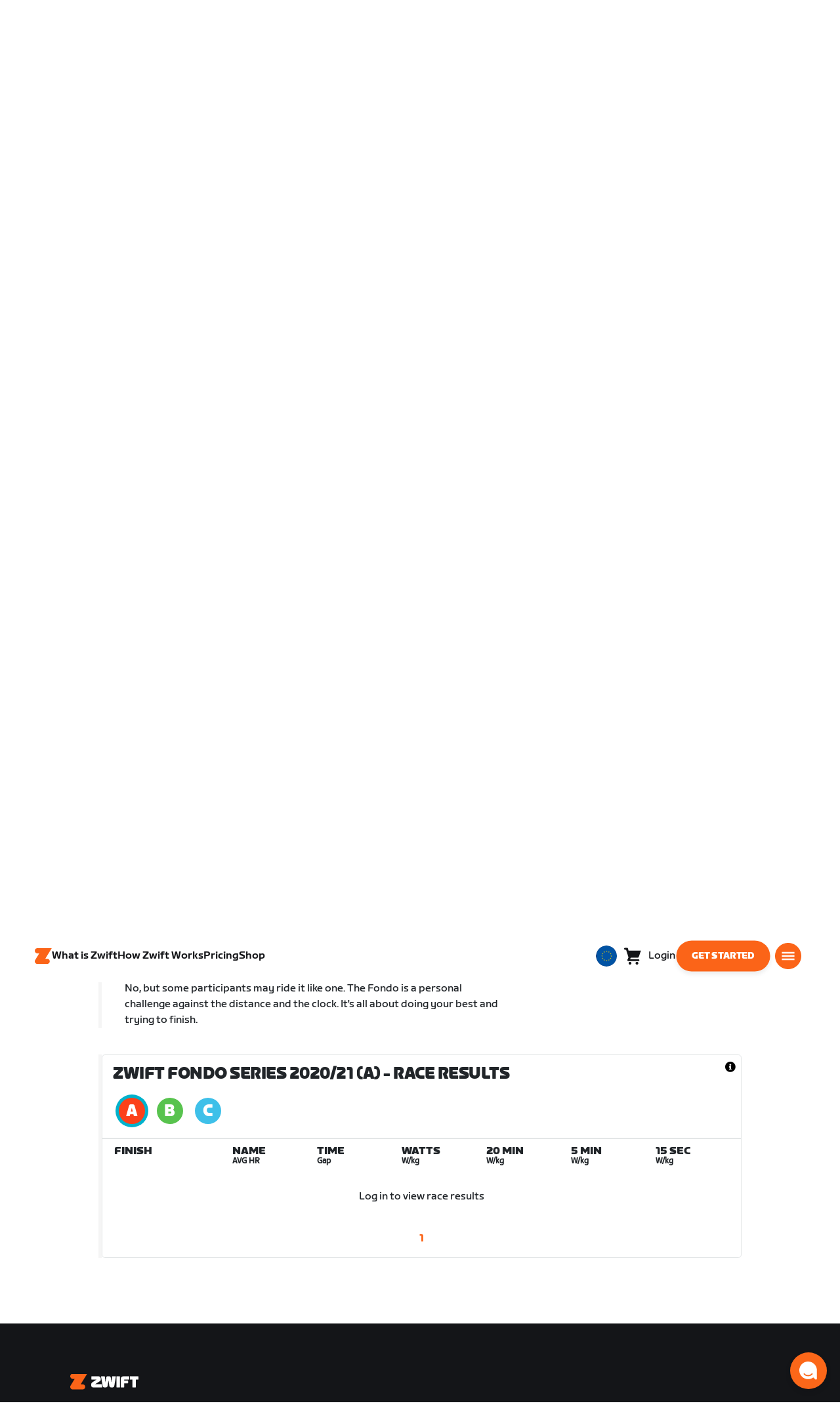

--- FILE ---
content_type: text/html; charset=utf-8
request_url: https://www.zwift.com/eu/events/tag/zwiftfondo2020/view/1178554
body_size: 77661
content:
<!DOCTYPE html><html lang="en" data-locale="en-eu" data-region="eu"><head><script src="https://cdn.amplitude.com/libs/analytics-browser-2.11.13-min.js.gz"></script><script src="https://cdn.amplitude.com/libs/plugin-session-replay-browser-1.13.10-min.js.gz"></script><style id="amp-exp-css">* { visibility: hidden !important; background-image: none !important; }</style><script>window.setTimeout(function() {document?.getElementById('amp-exp-css')?.remove();}, 1000);</script><meta charSet="UTF-8"/><meta name="viewport" content="width=device-width, initial-scale=1"/><meta name="description" content="Zwift is virtual training for running and cycling. Smash your goals and compete with others around the world. With structured workouts and social group rides. iOS and Android compatible. Trusted by the pros. Try free for 14 days."/><meta property="og:description" content="Zwift is virtual training for running and cycling. Smash your goals and compete with others around the world. With structured workouts and social group rides. iOS and Android compatible. Trusted by the pros. Try free for 14 days."/><meta property="og:site_name" content="Zwift"/><meta property="og:type" content="website"/><meta property="twitter:card" content="summary"/><meta property="twitter:site" content="@gozwift"/><meta property="twitter:creator" content="@gozwift"/><meta property="fb:app_id" content="489897894470761"/><link rel="icon" type="image/png" sizes="16x16" href="https://zwift.com/static/icons/favicon_16x16.png"/><link rel="icon" type="image/png" sizes="32x32" href="https://zwift.com/static/icons/favicon_32x32.png"/><link rel="icon" type="image/png" sizes="96x96" href="https://zwift.com/static/icons/favicon_96x96.png"/><script type="text/javascript">
    !function(){
      var analytics=window.analytics=window.analytics||[];if(!analytics.initialize)if(analytics.invoked)window.console&&console.error&&console.error("Segment snippet included twice.");else{analytics.invoked=!0;analytics.methods=["trackSubmit","trackClick","trackLink","trackForm","pageview","identify","reset","group","track","ready","alias","debug","page","once","off","on"];analytics.factory=function(t){return function(){var e=Array.prototype.slice.call(arguments);e.unshift(t);analytics.push(e);return analytics}};for(var t=0;t<analytics.methods.length;t++){var e=analytics.methods[t];analytics[e]=analytics.factory(e)}analytics.load=function(t,e){var n=document.createElement("script");n.type="text/javascript";n.async=!0;n.src="https://cdn.segment.com/analytics.js/v1/"+t+"/analytics.min.js";var a=document.getElementsByTagName("script")[0];a.parentNode.insertBefore(n,a);analytics._loadOptions=e};analytics.SNIPPET_VERSION="4.1.0";
      analytics.load('fAsFW3rcYHureWrGTAIBwwoQADhfgWUc');
    }}();</script><script type="text/javascript" src="https://us01ccistatic.zoom.us/us01cci/web-sdk/chat-client.js" data-apikey="K9WVoH4KS2WAcBu6mESH_w"></script><script type="text/javascript" src="/static/keycloak.js"></script><script async="" defer="" src="https://static.cdn.prismic.io/prismic.js?new=true&amp;repo=zwift-web"></script><script type="text/javascript">
if(!window.ZPageData){window.ZPageData={currentLocale:'en',kustomer:{"assistantId":"65c29654041cccc64ba01739","hideChatIcon":true,"schedule":"5e20efb6aae5e700194b74a8","scheduleId":"5e20efb6aae5e700194b74a8","form":{"online":"5c67498c7cb708008eb91b04","offline":"5da625985c2452009606c8f8"},"chatAutomationAssistantId":"69276237afcb2671f881c80d","chatAutomationScheduleId":"6930da37c270594d524426eb"},userProfile:null,userAttributes:{"id":"rjfYLhB15dqhjrcH7wyqJ1mjxOt9TDiZGiGbgMvuS4M=","attributes":{"country":"US","countryCode":"US","language":"en","locale":"en-eu","region":"eu","sessionId":"YVlzbmFCaXdiZUdmQnBkN1NZSE8yeE9ZbURXQ214TjRoMVdyU1VUS01VQT1SZjY5V096MjA3SzhMU2h0RHZnUg==","mktg_meta":"","utm_source":"","utm_medium":"","utm_campaign":"","utm_content":"","utm_term":"","optimizely_disabled":""},"amplitudeVariants":{"web_billing_refresh":{"key":"on","value":"on","metadata":{"deployed":true,"evaluationMode":"local","experimentKey":"exp-3","flagType":"experiment","flagVersion":50,"segmentName":"Segment 1"}},"web_onboarding_refresh":{"key":"on","value":"on","metadata":{"deployed":true,"evaluationMode":"local","flagType":"release","flagVersion":18,"segmentName":"All Other Users"}},"web_enable_new_york_v2":{"key":"off","metadata":{"deployed":true,"evaluationMode":"remote","flagType":"release","flagVersion":4,"segmentName":"default","default":true}},"weekly_fitness_goal_step":{"key":"treatment","value":"treatment","metadata":{"deployed":true,"evaluationMode":"local","experimentKey":"exp-2","flagType":"experiment","flagVersion":12,"segmentName":"All Other Users"}},"new_onboarding":{"key":"on","value":"on","metadata":{"deployed":true,"evaluationMode":"local","flagType":"release","flagVersion":8,"segmentName":"All Other Users"}},"onboarding_connection_step":{"key":"treatment","value":"treatment","metadata":{"deployed":true,"evaluationMode":"local","experimentKey":"exp-2","flagType":"experiment","flagVersion":12,"segmentName":"All Other Users"}},"web_show_racing_score_delta":{"key":"on","value":"on","metadata":{"deployed":true,"evaluationMode":"local","flagType":"release","flagVersion":6,"segmentName":"All Other Users"}}}},enabledFeatures:{"p1z":true,"BILLING_HISTORY":true,"multipass":true,"clubs_join":true,"enable_game_dictionary_extended":true,"events_core":true,"employee_discount_shopify_tag":true,"web_show_racing_score":true,"acf_cp_graph_enable":true,"zwc_unsub":true,"web_score_based_event_filtering":true,"zwc_wordpress":true,"web_prismic_homepage":true,"race_results":true,"web_wtrl_partner":true,"web_show_race_on_zwift":true,"web_show_zracing_april":true,"web_billing_refresh":true,"web_onboarding_refresh":true,"weekly_fitness_goal_step":true,"new_onboarding":true,"onboarding_connection_step":true,"web_show_racing_score_delta":true},};}if(!window.ZPageData.sessionTokens){window.ZPageData.sessionTokens={accessToken:'',refreshToken:''};}if(!window.ZPublicEnv){window.ZPublicEnv={config:{"AFFIRM_CDN":"https://cdn1.affirm.com/js/v2/affirm.js","AFFIRM_PUBLIC_API_KEY":"1LPZSBQZQEFD51H5","ASSET_CMS_TENANT":"production","ASSET_CMS_URL":"https://us-or-rly101.zwift.com/api/assetcms","BUNDLE_CODE_MARKETING_IDS":["bundles.annual.plan"],"CDN_URL":"https://content-cdn.zwift.com","CLUB_ORGANIZER_TEMPLATE_ID":"166","DATADOG_APPLICATION_ID":"45135936-003c-48d1-bda5-30cae7ffac72","DATADOG_CLIENT_TOKEN":"pubcce8db583089d8515aaa1a185a52e494","DATADOG_RUM_SESSION_SAMPLE_RATE":"10","DATADOG_RUM_SESSION_REPLAY_SAMPLE_RATE":"0","ECOMMERCE_RETURNS_URL":"https://zwift-returns.happyreturns.com","ECOMMERCE_RETURNS_URL_CA":"https://zwift-ca-returns.happyreturns.com","ECOMMERCE_RETURNS_URL_EU":"https://zwift-eu-returns.happyreturns.com","ECOMMERCE_RETURNS_URL_UK":"https://zwift-uk-returns.happyreturns.com","EMAIL_PREF_URL":"https://us-or-rly101.zwift.com/api/email-prefs","ENV":"production","FEATURE_FLAG_PANEL_ENABLED":false,"GAME_SERVER_URL":"https://us-or-rly101.zwift.com/api","GAME_RELAY_URL":"https://us-or-rly101.zwift.com/relay","KEYCLOAK_PUBLIC_CLIENT_ID":"zwift-public","KEYCLOAK_PUBLIC_URL":"https://secure.zwift.com/auth","KUSTOMER_CHAT_API_KEY":"eyJhbGciOiJIUzI1NiIsInR5cCI6IkpXVCJ9.[base64].KyQKaomWvmBfotWFT2z2dNz97KqN4qanMXWtpV8oAko","KUSTOMER_CONTACT_HOOK_URL":"https://api.kustomerapp.com/v1/hooks/form/5b4cc65f0471d78304e1c9f3/e8d62863302c6ec6e22119ffe54fa9a065264978a39cf7b1a20d2d91178f9caf","KUSTOMER_READ_KEY":"eyJhbGciOiJIUzI1NiIsInR5cCI6IkpXVCJ9.[base64].phZvLcP3PcyIy7EQ9IV7sMs9IAML0OCXnYGRtcXBCxU","MAINTENANCE_MODE":"false","MAP_SCHEDULE_URL":"https://cdn.zwift.com/gameassets/MapSchedule_v2.xml","OPTIMIZELY_KEY":"Jkvhmp1oDVnqrC8tbNxPAq","PARTNER_LOGO_URL":"https://us-or-rly101.zwift.com/api/assetcms/public/dev/partner_logos/zwift/asset-cms-shared-artifacts/assets","RECAPTCHA_V2_ALLOWED":false,"RECAPTCHA_V2_KEY":"6Ld5PKscAAAAAD3QiSGPxYDMAVjo5-X_sEYTMGeI","RECAPTCHA_V3_KEY":"6LfT3ykaAAAAAH0eBBAbRZIlYIY8j1NYmt4zNDCT","RECHARGE_PAYMENT_METHOD_UPDATE_ALLOWED":false,"REFERRAL_SERVICE_URL":"https://us-or-rly101.zwift.com/api/referral","SEGMENT_KEY":"fAsFW3rcYHureWrGTAIBwwoQADhfgWUc","STATIC_CDN_URL":"https://static-cdn.zwift.com","SUBSCRIPTION_SERVICE_URL":"https://us-or-rly101.zwift.com/subscription","VERSION":"2.235.0","ZWIFT_BASE_URL":"https://www.zwift.com","LEAGUE_SHORT_NAME":"zwiftgames2025","AMPLITUDE_API_KEY":"037da14d66a043d4d7e65108ad31fd1b","SHOPIFY_STOREFRONT_API_TOKEN":"6ebe6b4c16e0ad5bfeb9ad992137d1a6","SHOPIFY_STOREFRONT_API_VERSION":"2025-07","SHOPIFY_STOREFRONT_STORE_DOMAIN":"zwift-eu-prod.myshopify.com"},getConfig:function(key){return key?window.ZPublicEnv.config[key]:window.ZPublicEnv.config;}}}</script><link href="/static/fontawesome/css/all.min.css" rel="stylesheet"/><meta property="og:url" content="https://www.zwift.com/eu/events/tag/zwiftfondo2020/view/1178554"/><title>Zwift Fondo Series 2020/21 - The at Home Cycling &amp; Running Virtual Training App</title><meta name="title" content="Zwift Fondo Series 2020/21 - The at Home Cycling &amp; Running Virtual Training App"/><meta property="og:title" content="Zwift Fondo Series 2020/21 - The at Home Cycling &amp; Running Virtual Training App"/><meta property="twitter:title" content="Zwift Fondo Series 2020/21 - The at Home Cycling &amp; Running Virtual Training App"/><meta property="og:image" content="https://cdn.zwift.com/static/events_headers/cycling/partners/z_fondo_2020winter_november_2020oct.jpg"/><meta property="twitter:image" content="https://cdn.zwift.com/static/events_headers/cycling/partners/z_fondo_2020winter_november_2020oct.jpg"/><link rel="canonical" href="https://www.zwift.com/eu/events/tag/zwiftfondo2020/view/1178554"/><link rel="alternate" href="https://www.zwift.com/events/tag/zwiftfondo2020/view/1178554" hrefLang="en-us"/><meta name="next-head-count" content="28"/><link rel="preload" href="https://content-cdn.zwift.com/zwift-web-core/2.235.0/_next/static/css/772e2e59b4cec79afba5b4b46be1ccda1b81f0de_CSS.b9559013.chunk.css" as="style"/><link rel="stylesheet" href="https://content-cdn.zwift.com/zwift-web-core/2.235.0/_next/static/css/772e2e59b4cec79afba5b4b46be1ccda1b81f0de_CSS.b9559013.chunk.css"/><link rel="preload" href="https://content-cdn.zwift.com/zwift-web-core/2.235.0/_next/static/css/styles.ba8a917f.chunk.css" as="style"/><link rel="stylesheet" href="https://content-cdn.zwift.com/zwift-web-core/2.235.0/_next/static/css/styles.ba8a917f.chunk.css"/><link rel="preload" href="https://content-cdn.zwift.com/zwift-web-core/2.235.0/_next/static/css/static/jFVBJxohtbG83diJRLvr7/pages/_app.js.e071cb98.chunk.css" as="style"/><link rel="stylesheet" href="https://content-cdn.zwift.com/zwift-web-core/2.235.0/_next/static/css/static/jFVBJxohtbG83diJRLvr7/pages/_app.js.e071cb98.chunk.css"/><link rel="preload" href="https://content-cdn.zwift.com/zwift-web-core/2.235.0/_next/static/css/e54f1620.3a2bde00.chunk.css" as="style"/><link rel="stylesheet" href="https://content-cdn.zwift.com/zwift-web-core/2.235.0/_next/static/css/e54f1620.3a2bde00.chunk.css"/><link rel="preload" href="https://content-cdn.zwift.com/zwift-web-core/2.235.0/_next/static/css/ba172fb6.395376ad.chunk.css" as="style"/><link rel="stylesheet" href="https://content-cdn.zwift.com/zwift-web-core/2.235.0/_next/static/css/ba172fb6.395376ad.chunk.css"/><link rel="preload" href="https://content-cdn.zwift.com/zwift-web-core/2.235.0/_next/static/css/5fda1ef7a3cf6fe481b6761dc4bbf0c7f9abcc7f_CSS.8a536e22.chunk.css" as="style"/><link rel="stylesheet" href="https://content-cdn.zwift.com/zwift-web-core/2.235.0/_next/static/css/5fda1ef7a3cf6fe481b6761dc4bbf0c7f9abcc7f_CSS.8a536e22.chunk.css"/><link rel="preload" href="https://content-cdn.zwift.com/zwift-web-core/2.235.0/_next/static/css/static/jFVBJxohtbG83diJRLvr7/pages/events/event-details-page.js.33b3e753.chunk.css" as="style"/><link rel="stylesheet" href="https://content-cdn.zwift.com/zwift-web-core/2.235.0/_next/static/css/static/jFVBJxohtbG83diJRLvr7/pages/events/event-details-page.js.33b3e753.chunk.css"/><link rel="preload" href="https://content-cdn.zwift.com/zwift-web-core/2.235.0/_next/static/jFVBJxohtbG83diJRLvr7/pages/events/event-details-page.js" as="script"/><link rel="preload" href="https://content-cdn.zwift.com/zwift-web-core/2.235.0/_next/static/jFVBJxohtbG83diJRLvr7/pages/_app.js" as="script"/><link rel="preload" href="https://content-cdn.zwift.com/zwift-web-core/2.235.0/_next/static/runtime/webpack-166e3587eab7e8047a3e.js" as="script"/><link rel="preload" href="https://content-cdn.zwift.com/zwift-web-core/2.235.0/_next/static/chunks/framework.253c12291c6fa5fdea09.js" as="script"/><link rel="preload" href="https://content-cdn.zwift.com/zwift-web-core/2.235.0/_next/static/chunks/6b859938.fc50385e4e59fa1c734c.js" as="script"/><link rel="preload" href="https://content-cdn.zwift.com/zwift-web-core/2.235.0/_next/static/chunks/c78d26b1.3903a379b5521d7094d5.js" as="script"/><link rel="preload" href="https://content-cdn.zwift.com/zwift-web-core/2.235.0/_next/static/chunks/83adb279.0264e09334e67ce1a747.js" as="script"/><link rel="preload" href="https://content-cdn.zwift.com/zwift-web-core/2.235.0/_next/static/chunks/5dd9dfe8287e2de984e01948aeb23e0f501cfb4e.ff1c0a68f735b7098260.js" as="script"/><link rel="preload" href="https://content-cdn.zwift.com/zwift-web-core/2.235.0/_next/static/chunks/90349d4f25b962f575d18ebb72121386ae499290.73411dac956037d1a8d6.js" as="script"/><link rel="preload" href="https://content-cdn.zwift.com/zwift-web-core/2.235.0/_next/static/chunks/4a4790f1c487f401b3cdcfbcae9d352c4edd7db9.458b46a17b1374aadecb.js" as="script"/><link rel="preload" href="https://content-cdn.zwift.com/zwift-web-core/2.235.0/_next/static/chunks/61057335ae408ad097f76ea1b37248c74421c43a.073d8af5bd1f3b502abb.js" as="script"/><link rel="preload" href="https://content-cdn.zwift.com/zwift-web-core/2.235.0/_next/static/chunks/772e2e59b4cec79afba5b4b46be1ccda1b81f0de.b13ffc9b4c86b217e572.js" as="script"/><link rel="preload" href="https://content-cdn.zwift.com/zwift-web-core/2.235.0/_next/static/chunks/772e2e59b4cec79afba5b4b46be1ccda1b81f0de_CSS.319bab04f8bfa4cabe50.js" as="script"/><link rel="preload" href="https://content-cdn.zwift.com/zwift-web-core/2.235.0/_next/static/chunks/ff0105a4161ec093778278f4d71548cdd39b0666.4267832ee4ce24e4e3df.js" as="script"/><link rel="preload" href="https://content-cdn.zwift.com/zwift-web-core/2.235.0/_next/static/chunks/4566d831c0bdc31400c316d494a8f19e7e5da426.1aa61de222d064e95bf7.js" as="script"/><link rel="preload" href="https://content-cdn.zwift.com/zwift-web-core/2.235.0/_next/static/chunks/74b9ad517178bc031eb974bd88af4d89a2fa0967.af41fc874a6bd2fa5971.js" as="script"/><link rel="preload" href="https://content-cdn.zwift.com/zwift-web-core/2.235.0/_next/static/chunks/f89156a00ce3bceb7a52000510596a806faa023e.3381e1b0f4fd0340a880.js" as="script"/><link rel="preload" href="https://content-cdn.zwift.com/zwift-web-core/2.235.0/_next/static/chunks/88cbcf3d15a42637224f9317c3809e85b3f838bd.50d2cf9049c2e0b0b1f4.js" as="script"/><link rel="preload" href="https://content-cdn.zwift.com/zwift-web-core/2.235.0/_next/static/chunks/cc9037f60c2d471b3da656586c96d5e99e1d5907.a79f4651a58fdf9a574f.js" as="script"/><link rel="preload" href="https://content-cdn.zwift.com/zwift-web-core/2.235.0/_next/static/chunks/2c25da1712dce1affe780297ed986d13a7270ee6.0eaebdf956ea23ca73fa.js" as="script"/><link rel="preload" href="https://content-cdn.zwift.com/zwift-web-core/2.235.0/_next/static/chunks/e7abb720b5861cb4c52614703418389de6b13d39.b3976f17b116aaaf3568.js" as="script"/><link rel="preload" href="https://content-cdn.zwift.com/zwift-web-core/2.235.0/_next/static/chunks/9451e43c730c45fe42598107e184e201752b1ca5.4f23a28af65177b5de29.js" as="script"/><link rel="preload" href="https://content-cdn.zwift.com/zwift-web-core/2.235.0/_next/static/chunks/22c5db50e111f2b6e33f333a58b9b73e1cac43c8.270596869c6ea52f8d2b.js" as="script"/><link rel="preload" href="https://content-cdn.zwift.com/zwift-web-core/2.235.0/_next/static/chunks/675f3732f5e55f4bf645d1155dae67bf6ef923e9.f643ae9858cba1fdc75d.js" as="script"/><link rel="preload" href="https://content-cdn.zwift.com/zwift-web-core/2.235.0/_next/static/chunks/705f29ee1cbe676896e00f913155c08f6088fd02.46c9ba41440cd27d4fe3.js" as="script"/><link rel="preload" href="https://content-cdn.zwift.com/zwift-web-core/2.235.0/_next/static/chunks/799e43fdc2a8d5cb72fed8a51bdc6446cdcfe467.c5c37b87455ecbd7c759.js" as="script"/><link rel="preload" href="https://content-cdn.zwift.com/zwift-web-core/2.235.0/_next/static/chunks/f158d5b77d8f0a8ee7337ad66277be86b8e6fd38.afaf2f69b206eac87d1e.js" as="script"/><link rel="preload" href="https://content-cdn.zwift.com/zwift-web-core/2.235.0/_next/static/chunks/styles.9344640291fdfed8f2f8.js" as="script"/><link rel="preload" href="https://content-cdn.zwift.com/zwift-web-core/2.235.0/_next/static/runtime/main-454e21e9fb9752952f6c.js" as="script"/><link rel="preload" href="https://content-cdn.zwift.com/zwift-web-core/2.235.0/_next/static/chunks/e54f1620.60f528d7604fbef5b59a.js" as="script"/><link rel="preload" href="https://content-cdn.zwift.com/zwift-web-core/2.235.0/_next/static/chunks/0f1ac474.05d1ec6fccf14a49ef27.js" as="script"/><link rel="preload" href="https://content-cdn.zwift.com/zwift-web-core/2.235.0/_next/static/chunks/ba172fb6.de456d4b0150b87c45cc.js" as="script"/><link rel="preload" href="https://content-cdn.zwift.com/zwift-web-core/2.235.0/_next/static/chunks/5fda1ef7a3cf6fe481b6761dc4bbf0c7f9abcc7f.7c7688cede5e20b6d73e.js" as="script"/><link rel="preload" href="https://content-cdn.zwift.com/zwift-web-core/2.235.0/_next/static/chunks/5fda1ef7a3cf6fe481b6761dc4bbf0c7f9abcc7f_CSS.8d7a43705e3f9a53dfda.js" as="script"/><link rel="preload" href="https://content-cdn.zwift.com/zwift-web-core/2.235.0/_next/static/chunks/e3c52cd2c0ebb8e5795436e0a689af1703df225c.e5f5d30731fab96e3858.js" as="script"/><link rel="preload" href="https://content-cdn.zwift.com/zwift-web-core/2.235.0/_next/static/chunks/91ae50afeae8c2802587f956ee6ddc81bac6751f.b68cbf0f35b7edcf61aa.js" as="script"/><link rel="preload" href="https://content-cdn.zwift.com/zwift-web-core/2.235.0/_next/static/chunks/2f44421b761edc327d257ae998b4da9029b8b53f.2d2fda24d9a33a1f7c68.js" as="script"/><link rel="preload" href="https://content-cdn.zwift.com/zwift-web-core/2.235.0/_next/static/chunks/63537bc159dd292c38ce761f6b05a7e4464cecd6.7b1ee6f29e7b845ff78e.js" as="script"/><link rel="preload" href="https://content-cdn.zwift.com/zwift-web-core/2.235.0/_next/static/chunks/54b50dfbf7bb5a53d54a2ad39bdd8e6a57a0dd02.6e57e2b93b3b0c455f73.js" as="script"/></head><body class=""><div id="__next"><div class="game-web"><div class="modalContainer"><div id="navigation-container"><div class="znv-d-flex znv-flex-column" style="min-height:100vh"><div class="znv-flex-grow-1"><main class="main-content page-type--undefined"><div><div class="primary-nav-spacer PrimaryNav-module__spacer--Gdq4p"></div><header class="primary-nav PrimaryNav-module__wrapper--2dfFt PrimaryNav-module__solid--37-IS PrimaryNav-module__darkLeft--2j0Gd PrimaryNav-module__darkRight--2bylQ" data-testid="primary-nav"><div class="Grid-module__has-mobile-offset--1dHVY Grid-module__has-mobile-width--2Z9cb Grid-module__has-tablet-offset--3ZWb7 Grid-module__has-tablet-width--1Js8e" style="--mobile-offset:1;--tablet-offset:1;--desktop-offset:0;--mobile-width:10;--tablet-width:22;--desktop-width:0"><nav><ul class="PrimaryNav-module__right--_UfGm" data-testid="primary-nav-left"><li><a href="/eu" class="PrimaryNav-module__logo--3LMu-" aria-label="Home"><svg width="26" height="25" fill="none" xmlns="http://www.w3.org/2000/svg"><path d="M6.80931 7.93779l-3.20487-.03346C1.69794 7.79651.127215 6.11229.0264796 4.20499-.0891793 2.04487 1.45543.386665 3.21643.0669229c.27609-.0520512.56337-.06320496.84319-.06320496L25.893 0c-3.3093 5.39473-9.8907 16.1247-9.8907 16.1247l3.19.0297c1.8766.1079 3.4847 1.6843 3.6264 3.5172.1567 2.0226-1.0819 3.822-2.9623 4.2719-.3582.0855-.735.1115-1.1044.1115-4.9099.0075-9.81605 0-14.72596.0075-1.55953.0037-2.7497-.6581-3.499616-1.9928-.76111-1.3534-.679029-2.7364.130583-4.06L6.80931 7.93779z" fill="#fff"></path></svg></a></li><li class="PrimaryNav-module__hideNav--2X2zV PrimaryNav-module__lessLinks--2fidO"><div class="PrimaryNav-module__primaryLink--3S7XE"><a href="/eu/why-zwift" class="PrimaryNav-module__page-link--24LJd" data-testid="What is Zwift-nav-link"><span class="Text-module__linkMedium--q979t">What is Zwift</span></a></div></li><li class="PrimaryNav-module__hideNav--2X2zV PrimaryNav-module__lessLinks--2fidO"><div class="PrimaryNav-module__primaryLink--3S7XE"><a href="/eu/how-it-works" class="PrimaryNav-module__page-link--24LJd" data-testid="How Zwift Works-nav-link"><span class="Text-module__linkMedium--q979t">How Zwift Works</span></a></div></li><li class="PrimaryNav-module__hideNav--2X2zV PrimaryNav-module__lessLinks--2fidO"><div class="PrimaryNav-module__primaryLink--3S7XE"><a href="/eu/pricing" class="PrimaryNav-module__page-link--24LJd" data-testid="Pricing-nav-link"><span class="Text-module__linkMedium--q979t">Pricing</span></a></div></li><li class="PrimaryNav-module__hideNav--2X2zV PrimaryNav-module__lessLinks--2fidO"><div class="PrimaryNav-module__primaryLink--3S7XE"><a href="/eu/shop/collections/equipment" class="PrimaryNav-module__page-link--24LJd" data-testid="Shop-nav-link"><span class="Text-module__linkMedium--q979t">Shop</span></a></div></li></ul><ul class="PrimaryNav-module__right--_UfGm" data-testid="primary-nav-right"><li><button type="button" class="PrimaryNav-module__hamburger--1y_LN" aria-label="Open side navigation" id="primaryNavHamburger" aria-controls="side-nav" aria-expanded="false"><svg width="40" height="40" viewBox="0 0 48 48" fill="none" xmlns="http://www.w3.org/2000/svg"><path d="M0 24C0 10.7452 10.7452 0 24 0C37.2548 0 48 10.7452 48 24C48 37.2548 37.2548 48 24 48C10.7452 48 0 37.2548 0 24Z" fill="#F85A17"></path><rect x="12.5" y="16.5" width="23" height="3" fill="white"></rect><rect x="12.5" y="22.5" width="23" height="3" fill="white"></rect><rect x="12.5" y="28.5" width="23" height="3" fill="white"></rect></svg></button></li></ul></nav></div></header><div class="MegaNav-module__component--1B_pQ" data-testid="meganav"><header class="MegaNav-module__header--xuyiq" data-testid="meganav-header"><div class="Grid-module__has-mobile-offset--1dHVY Grid-module__has-mobile-width--2Z9cb Grid-module__has-tablet-offset--3ZWb7 Grid-module__has-tablet-width--1Js8e" style="--mobile-offset:1;--tablet-offset:1;--desktop-offset:0;--mobile-width:10;--tablet-width:22;--desktop-width:0"><nav><div class="MegaNav-module__nav--1eQ--"><ul data-testid="meganav-header-left"><li><a href="/eu" aria-label="Home" data-testid="meganav-home"><span class="MegaNav-module__hideOnDesktop--3fcNY"><svg width="26" height="25" fill="none" xmlns="http://www.w3.org/2000/svg"><path d="M6.80931 7.93779l-3.20487-.03346C1.69794 7.79651.127215 6.11229.0264796 4.20499-.0891793 2.04487 1.45543.386665 3.21643.0669229c.27609-.0520512.56337-.06320496.84319-.06320496L25.893 0c-3.3093 5.39473-9.8907 16.1247-9.8907 16.1247l3.19.0297c1.8766.1079 3.4847 1.6843 3.6264 3.5172.1567 2.0226-1.0819 3.822-2.9623 4.2719-.3582.0855-.735.1115-1.1044.1115-4.9099.0075-9.81605 0-14.72596.0075-1.55953.0037-2.7497-.6581-3.499616-1.9928-.76111-1.3534-.679029-2.7364.130583-4.06L6.80931 7.93779z" fill="#f2541b"></path></svg></span><span class="MegaNav-module__hideOnMobile--2IyRN"><svg version="1.1" id="svg2" width="106.66667" height="25.052" viewBox="0 0 106.66667 25.052" xmlns="http://www.w3.org/2000/svg"><defs id="defs6"></defs><g id="g8" transform="matrix(0.13333333,0,0,-0.13333333,0,25.052)"><g id="g10" transform="scale(0.1)"><path d="M 1461.1,626.301 H 1248.55 L 2014.91,1878.91 H 313.148 C 140.199,1878.91 0.00390625,1738.71 0.00390625,1565.75 0.00390625,1392.8 140.199,1252.61 313.148,1252.61 H 524.68 L 45.207,468.871 c 0,0 -45.20309375,-65.883 -45.20309375,-160.883 C 0.00390625,137.891 137.895,0 307.98,0 H 1461.1 c 172.95,0 313.15,140.211 313.15,313.16 0,172.949 -140.2,313.141 -313.15,313.141" style="fill:#f2541b;fill-opacity:1;fill-rule:nonzero;stroke:none"></path><g class="wordmark"><path d="m 7661.07,313.77 c 19.72,0 35.87,16.101 35.87,35.75 v 843.79 h 267.19 c 19.73,0 35.87,16.09 35.87,35.74 v 300.34 c 0,19.68 -16.14,35.76 -35.87,35.76 h -910.98 c -19.73,0 -35.86,-16.08 -35.86,-35.76 v -300.34 c 0,-19.65 16.13,-35.74 35.86,-35.74 h 249.27 V 349.52 c 0,-19.649 16.13,-35.75 35.85,-35.75 h 322.8" style="fill:#ffffff;fill-opacity:1;fill-rule:nonzero;stroke:none"></path><path d="m 6337.63,313.77 c 19.73,0 35.87,16.101 35.87,35.75 v 432.621 h 410.65 c 19.73,0 35.87,16.089 35.87,35.75 v 228.829 c 0,19.66 -16.14,35.75 -35.87,35.75 H 6373.5 v 110.84 h 536.18 c 19.73,0 35.87,16.09 35.87,35.74 v 300.34 c 0,19.68 -16.14,35.76 -35.87,35.76 h -611.5 c -211.6,0 -319.19,-107.27 -319.19,-318.2 V 349.52 c 0,-19.649 16.13,-35.75 35.86,-35.75 h 322.78" style="fill:#ffffff;fill-opacity:1;fill-rule:nonzero;stroke:none"></path><path d="m 5849.87,313.77 c 19.72,0 35.86,16.101 35.86,35.75 v 1179.87 c 0,19.68 -16.14,35.76 -35.86,35.76 h -322.8 c -19.72,0 -35.86,-16.08 -35.86,-35.76 V 349.52 c 0,-19.649 16.14,-35.75 35.86,-35.75 h 322.8" style="fill:#ffffff;fill-opacity:1;fill-rule:nonzero;stroke:none"></path><path d="m 4262.82,313.77 c 147.05,0 199.05,67.929 222.36,216.312 l 91.45,575.628 93.26,-575.628 c 23.32,-148.383 80.69,-216.312 222.37,-216.312 h 139.87 c 141.67,0 191.88,71.5 216.98,214.511 l 173.95,992.169 c 3.59,25.03 -8.97,44.7 -35.86,44.7 h -356.87 c -17.92,0 -37.65,-12.52 -41.24,-44.7 L 4933.5,875.102 4833.08,1425.71 c -16.15,91.18 -59.18,139.44 -163.19,139.44 h -184.71 c -105.8,0 -147.05,-48.26 -163.19,-139.44 l -98.63,-552.401 -57.38,647.141 c -3.59,32.18 -23.32,44.7 -41.24,44.7 h -356.87 c -26.89,0 -39.45,-19.67 -35.87,-44.7 L 3905.95,528.281 C 3931.06,385.27 3975.89,313.77 4122.93,313.77 h 139.89" style="fill:#ffffff;fill-opacity:1;fill-rule:nonzero;stroke:none"></path><path d="m 3823.46,313.77 c 25.11,0 43.05,19.66 37.67,46.48 l -50.22,282.461 c -5.39,26.809 -25.12,42.898 -50.22,42.898 h -699.37 l 471.63,291.395 c 139.88,85.816 188.3,162.676 164.98,302.126 l -14.34,85.8 c -21.52,128.71 -98.64,200.22 -265.4,200.22 h -754.98 c -19.73,0 -35.86,-16.08 -35.86,-35.76 v -300.34 c 0,-19.65 16.13,-35.74 35.86,-35.74 h 545.16 L 2797.71,932.309 C 2654.25,841.141 2607.62,773.199 2607.62,651.641 v -100.11 c 0,-144.812 73.53,-237.761 234.91,-237.761 h 980.93" style="fill:#ffffff;fill-opacity:1;fill-rule:nonzero;stroke:none"></path></g></g></g></svg></span></a></li></ul><ul class="MegaNav-module__right--25o20" data-testid="meganav-header-right"><li><button class="MegaNav-module__closeButton--2k_Kn" type="button" aria-label="Close side navigation" data-testid="meganav-close-button" id="first-tab"><svg width="40" height="40" viewBox="5 4 48 48" fill="none" xmlns="http://www.w3.org/2000/svg"><path d="M5.13794 28C5.13794 14.7833 15.8522 4.06903 29.0689 4.06903C42.2856 4.06903 52.9999 14.7833 52.9999 28C52.9999 41.2167 42.2856 51.931 29.0689 51.931C15.8522 51.931 5.13794 41.2167 5.13794 28Z" fill="#F85A17"></path><path fill-rule="evenodd" clip-rule="evenodd" d="M33.3367 28L37.6873 32.3502C38.1618 32.8253 38.1618 33.5949 37.6874 34.0701L35.14 36.6174C34.6654 37.0928 33.8952 37.093 33.42 36.6182L29.0691 32.2671L24.7182 36.6175C24.2436 37.0928 23.4733 37.0929 22.9981 36.6182L20.4508 34.0701C19.9763 33.5949 19.9764 32.8253 20.4508 32.3502L24.8015 28L20.4508 23.6498C19.9764 23.1747 19.9763 22.4051 20.4508 21.9299L22.9981 19.3825C23.4727 18.9072 24.243 18.907 24.7182 19.3818L29.0691 23.7329L33.42 19.3825C33.8946 18.9072 34.6649 18.907 35.14 19.3818L37.6874 21.9299C38.1618 22.4051 38.1618 23.1747 37.6873 23.6498L33.3367 28Z" fill="#F4F4F4"></path></svg></button></li></ul></div><div class="MegaNav-module__hideOnDesktop--3fcNY"><ul class="MegaNav-module__mobileSubNav--2ctJe" data-testid="meganav-header-mobile-subnav"><div class="MegaNav-module__left--2lQ9y"></div><li class="MegaNav-module__login--1-NW_"><div class="NavUserProfile-module__expanded--1OQJd"><svg xmlns="http://www.w3.org/2000/svg" width="24" height="24" version="1.1" viewBox="0 0 24 24"><path fill="#F4F4F4" fill-rule="evenodd" d="M13,0c-.5,0-1,.3-1,.7v1.3h-7c-1.1,0-2,.9-2,2v3h3v-2h6v14h-6v-2h-3v3c0,1.1.9,2,2,2h7v1.3c0,.5.5.8,1,.7l10.3-1.5c.4,0,.7-.4.7-.7V2.3c0-.4-.3-.7-.7-.7L13,0ZM16.8,11.5c0,.8-.5,1.5-1.2,1.5s-1.2-.7-1.2-1.5.5-1.5,1.2-1.5,1.2.7,1.2,1.5Z"></path><path fill="#F4F4F4" d="M9,10c1.1,0,2,.9,2,2s-.9,2-2,2h-2.3v1c0,.8-.9,1.3-1.6.9L0,12.1l5.1-3.9c.7-.4,1.6,0,1.6.9v1s2.3,0,2.3,0Z"></path></svg><a class="NavUserProfile-module__link--Cfgd8" href="" data-testid="meganav-login-link"><span class="Text-module__bodyMedium--2TTnY">Login</span></a></div></li></ul></div></nav></div></header><div class="Grid-module__has-mobile-offset--1dHVY Grid-module__has-mobile-width--2Z9cb Grid-module__has-tablet-offset--3ZWb7 Grid-module__has-tablet-width--1Js8e" style="--mobile-offset:1;--tablet-offset:1;--desktop-offset:0;--mobile-width:10;--tablet-width:22;--desktop-width:0"><div class="MegaNav-module__flex--sqzD1"><div class="MegaNav-module__primary--1niPP"><ul data-testid="meganav-primary-list"><li><div class="PreviewLink-module__component--33YPE"><div class="PreviewLink-module__primary--1hG1h"><a href="/how-it-works" aria-hidden="true" class="PreviewLink-module__link--3ZZ9Y" tabindex="-1"><div class="PreviewLink-module__imageWrapper--2sp5n"><div class="PreviewLink-module__image--zSO2_" style="background-image:url(https://images.prismic.io/zwift-web/ZsPC8UaF0TcGJExR_nav_primary_how-it-works.jpg?auto=format,compress)"></div></div></a><div class="PreviewLink-module__text--2Fx7C"><a href="/how-it-works" class="PreviewLink-module__link--3ZZ9Y"><span class="Text-module__headSmall--2lLyc PreviewLink-module__title--3NHkO">How it Works</span><div class="PreviewLink-module__description--3-TVq"><span class="Text-module__bodySmall--q4Fdn">Your quick guide to getting set up on Zwift.</span></div></a></div></div></div></li><li><div class="PreviewLink-module__component--33YPE"><div class="PreviewLink-module__primary--1hG1h"><a href="/zwift-ride-smart-bike" aria-hidden="true" class="PreviewLink-module__link--3ZZ9Y" tabindex="-1"><div class="PreviewLink-module__imageWrapper--2sp5n"><div class="PreviewLink-module__image--zSO2_" style="background-image:url(https://images.prismic.io/zwift-web/aLkJf2GNHVfTOo4v_mega-nav-ride.jpg?auto=format,compress)"></div></div></a><div class="PreviewLink-module__text--2Fx7C"><a href="/zwift-ride-smart-bike" class="PreviewLink-module__link--3ZZ9Y"><span class="Text-module__headSmall--2lLyc PreviewLink-module__title--3NHkO">Smart Bike</span><div class="PreviewLink-module__description--3-TVq"><span class="Text-module__bodySmall--q4Fdn">Get Zwifting on a bike you can share.</span></div></a></div></div></div></li><li><div class="PreviewLink-module__component--33YPE"><div class="PreviewLink-module__primary--1hG1h"><a href="/zwift-ready-smart-trainers" aria-hidden="true" class="PreviewLink-module__link--3ZZ9Y" tabindex="-1"><div class="PreviewLink-module__imageWrapper--2sp5n"><div class="PreviewLink-module__image--zSO2_" style="background-image:url(https://images.prismic.io/zwift-web/aLkJjGGNHVfTOo4w_mega-nav.jpg?auto=format,compress)"></div></div></a><div class="PreviewLink-module__text--2Fx7C"><a href="/zwift-ready-smart-trainers" class="PreviewLink-module__link--3ZZ9Y"><span class="Text-module__headSmall--2lLyc PreviewLink-module__title--3NHkO">Bike + Trainer</span><div class="PreviewLink-module__description--3-TVq"><span class="Text-module__bodySmall--q4Fdn">Get Zwifting on your bike with Zwift Ready trainers.</span></div></a></div></div></div></li><li><div class="PreviewLink-module__component--33YPE"><div class="PreviewLink-module__primary--1hG1h"><a href="/why-zwift" aria-hidden="true" class="PreviewLink-module__link--3ZZ9Y" tabindex="-1"><div class="PreviewLink-module__imageWrapper--2sp5n"><div class="PreviewLink-module__image--zSO2_" style="background-image:url(https://images.prismic.io/zwift-web/ZsPC7EaF0TcGJExM_nav_primary_what-is-zwift.jpg?auto=format,compress)"></div></div></a><div class="PreviewLink-module__text--2Fx7C"><a href="/why-zwift" class="PreviewLink-module__link--3ZZ9Y"><span class="Text-module__headSmall--2lLyc PreviewLink-module__title--3NHkO">What is Zwift</span><div class="PreviewLink-module__description--3-TVq"><span class="Text-module__bodySmall--q4Fdn">See everything Zwift offers.</span></div></a></div></div></div></li><li><div class="PreviewLink-module__component--33YPE"><div class="PreviewLink-module__primary--1hG1h"><a href="/pricing" aria-hidden="true" class="PreviewLink-module__link--3ZZ9Y" tabindex="-1"><div class="PreviewLink-module__imageWrapper--2sp5n"><div class="PreviewLink-module__image--zSO2_" style="background-image:url(https://images.prismic.io/zwift-web/ZsPC8EaF0TcGJExQ_nav_primary_pricing.jpg?auto=format,compress)"></div></div></a><div class="PreviewLink-module__text--2Fx7C"><a href="/pricing" class="PreviewLink-module__link--3ZZ9Y"><span class="Text-module__headSmall--2lLyc PreviewLink-module__title--3NHkO">Pricing</span><div class="PreviewLink-module__description--3-TVq"><span class="Text-module__bodySmall--q4Fdn">Annual and monthly membership options.</span></div></a></div></div></div></li><li><div class="PreviewLink-module__component--33YPE"><div class="PreviewLink-module__primary--1hG1h"><a href="/eu/shop/collections/equipment" aria-hidden="true" class="PreviewLink-module__link--3ZZ9Y" tabindex="-1"><div class="PreviewLink-module__imageWrapper--2sp5n"><div class="PreviewLink-module__image--zSO2_" style="background-image:url(https://images.prismic.io/zwift-web/ZsPC7UaF0TcGJExN_nav_primary_shop.jpg?auto=format,compress)"></div></div></a><div class="PreviewLink-module__text--2Fx7C"><a href="/eu/shop/collections/equipment" class="PreviewLink-module__link--3ZZ9Y"><span class="Text-module__headSmall--2lLyc PreviewLink-module__title--3NHkO">Shop</span><div class="PreviewLink-module__description--3-TVq"><span class="Text-module__bodySmall--q4Fdn">No pain cave is ever complete.</span></div></a></div></div></div></li></ul></div><div class="MegaNav-module__secondary--1urRh"><ul data-testid="meganav-secondary-list"><li><div class="PreviewLink-module__component--33YPE PreviewLink-module__secondary--2oN4_"><div class="PreviewLink-module__secondary--2oN4_"><div class="PreviewLink-module__imageWrapper--2sp5n"><a href="/racing" aria-hidden="true" class="PreviewLink-module__link--3ZZ9Y" tabindex="-1"><div class="PreviewLink-module__image--zSO2_" style="background-image:url(https://images.prismic.io/zwift-web/ZsPC6kaF0TcGJExK_nav_secondary_racing.jpg?auto=format,compress)"></div></a></div><div class="PreviewLink-module__text--2Fx7C"><a href="/racing" class="PreviewLink-module__link--3ZZ9Y"><span class="Text-module__bodyLarge--1fq6P PreviewLink-module__title--3NHkO">Racing</span><div class="PreviewLink-module__description--3-TVq"><span class="Text-module__bodySmall--q4Fdn">The Home of Community Racing.</span></div></a></div></div></div></li><li><div class="PreviewLink-module__component--33YPE PreviewLink-module__secondary--2oN4_"><div class="PreviewLink-module__secondary--2oN4_"><div class="PreviewLink-module__imageWrapper--2sp5n"><a href="/video/how-to-collection " aria-hidden="true" class="PreviewLink-module__link--3ZZ9Y" tabindex="-1"><div class="PreviewLink-module__image--zSO2_" style="background-image:url(https://images.prismic.io/zwift-web/Z2B8E5bqstJ98kzc_htv_12-2024_mega-nav.jpg?auto=format,compress)"></div></a></div><div class="PreviewLink-module__text--2Fx7C"><a href="/video/how-to-collection " class="PreviewLink-module__link--3ZZ9Y"><span class="Text-module__bodyLarge--1fq6P PreviewLink-module__title--3NHkO">How-To Videos</span><div class="PreviewLink-module__description--3-TVq"><span class="Text-module__bodySmall--q4Fdn">Check out our How-To videos to learn more about Zwift.</span></div></a></div></div></div></li></ul></div><div class="MegaNav-module__tertiary--3279G"><ul data-testid="meganav-tertiary-list"><li><a href="https://support.zwift.com"><span class="Text-module__bodyMedium--2TTnY">Support</span></a></li><li><a href="/events"><span class="Text-module__bodyMedium--2TTnY">Events</span></a></li><li><a href="/download"><span class="Text-module__bodyMedium--2TTnY">Download</span></a></li><li><a href="/undefined"><span class="Text-module__bodyMedium--2TTnY">Careers</span></a></li><li class="MegaNav-module__login--1-NW_"><div class="NavUserProfile-module__expanded--1OQJd"><svg xmlns="http://www.w3.org/2000/svg" width="24" height="24" version="1.1" viewBox="0 0 24 24"><path fill="#F4F4F4" fill-rule="evenodd" d="M13,0c-.5,0-1,.3-1,.7v1.3h-7c-1.1,0-2,.9-2,2v3h3v-2h6v14h-6v-2h-3v3c0,1.1.9,2,2,2h7v1.3c0,.5.5.8,1,.7l10.3-1.5c.4,0,.7-.4.7-.7V2.3c0-.4-.3-.7-.7-.7L13,0ZM16.8,11.5c0,.8-.5,1.5-1.2,1.5s-1.2-.7-1.2-1.5.5-1.5,1.2-1.5,1.2.7,1.2,1.5Z"></path><path fill="#F4F4F4" d="M9,10c1.1,0,2,.9,2,2s-.9,2-2,2h-2.3v1c0,.8-.9,1.3-1.6.9L0,12.1l5.1-3.9c.7-.4,1.6,0,1.6.9v1s2.3,0,2.3,0Z"></path></svg><a class="NavUserProfile-module__link--Cfgd8" href="" data-testid="meganav-login-link"><span class="Text-module__bodyMedium--2TTnY">Login</span></a></div></li><li data-testid="locale-selector"><button aria-label="locale-selector" type="button" class="Locale-module__component--Bj7LN Locale-module__lightMode--3RnNg" data-testid="sidenav-language-selector"><span class="Locale-module__icon--jjf-9 Locale-module__en-eu--3tfch Locale-module__small--fqr5w"></span><span class="Locale-module__text--3s4qV"><span class="Locale-module__geo--2Qwl3"><span class="Text-module__bodyMedium--2TTnY"><span class="Locale-module__underline--871jS">European Union</span></span></span><span class="Locale-module__language--IDXX4"><span class="Text-module__bodyXS--3EwgQ"><span class="Locale-module__underline--871jS">English</span></span></span></span></button></li></ul></div></div></div></div><div class="Drawer-module__scrim--2camf Drawer-module__closedScrim--2QUMH"></div><aside class="Drawer-module__component--3sqzH" data-is-open="false" data-testid="locale-region-list"><div class="Drawer-module__inner--sfwKD"><button class="Drawer-module__cta--2kVhe Drawer-module__close--lGFUK" type="button" aria-label="Close side navigation" id="first-tab"><svg width="32" height="32" viewBox="0 0 32 32" fill="none" xmlns="http://www.w3.org/2000/svg"><path d="M10.4139 7.41416C9.63286 6.63311 8.36653 6.63311 7.58548 7.41416C6.80444 8.1952 6.80444 9.46153 7.58548 10.2426L13.1713 15.8284L7.41391 21.5857C6.63286 22.3668 6.63286 23.6331 7.41391 24.4142C8.19496 25.1952 9.46129 25.1952 10.2423 24.4142L15.9997 18.6568L21.7276 24.3847C22.5087 25.1658 23.775 25.1658 24.556 24.3847C25.3371 23.6037 25.3371 22.3373 24.556 21.5563L18.8281 15.8284L24.3845 10.272C25.1655 9.49097 25.1655 8.22464 24.3845 7.44359C23.6034 6.66255 22.3371 6.66254 21.556 7.44359L15.9997 12.9999L10.4139 7.41416Z" fill="#141518"></path></svg></button><div class="LocaleNav-module__component--3YFap Grid-module__has-mobile-offset--1dHVY Grid-module__has-mobile-width--2Z9cb Grid-module__has-tablet-offset--3ZWb7 Grid-module__has-tablet-width--1Js8e Grid-module__has-desktop-width--2DBOG" style="--mobile-offset:1;--tablet-offset:2;--desktop-offset:0;--mobile-width:10;--tablet-width:20;--desktop-width:10"><span class="Text-module__headLarge--2SFhg">Choose your country or region</span><ul class="LocaleNav-module__regionList--HYYky"><li class="LocaleNav-module__regionListItem--GHq8f"><span class="Text-module__headSmall--2lLyc">Americas</span><ul class="LocaleNav-module__localeList--13AoN"><li data-testid="locale-region-en-us" class="LocaleNav-module__localeListItem--1aj_Y"><a href="/us/events/tag/zwiftfondo2020/view/1178554" class="Locale-module__component--Bj7LN"><span class="Locale-module__icon--jjf-9"></span><span class="Locale-module__text--3s4qV"><span class="Locale-module__geo--2Qwl3"><span class="Text-module__bodyMedium--2TTnY"><span class="Locale-module__underline--871jS">USA</span></span></span><span class="Locale-module__language--IDXX4"><span class="Text-module__bodyXS--3EwgQ"><span class="Locale-module__underline--871jS">English</span></span></span></span></a></li><li data-testid="locale-region-en-ca" class="LocaleNav-module__localeListItem--1aj_Y"><a href="/ca/events/tag/zwiftfondo2020/view/1178554" class="Locale-module__component--Bj7LN"><span class="Locale-module__icon--jjf-9 Locale-module__en-ca--2y9GV"></span><span class="Locale-module__text--3s4qV"><span class="Locale-module__geo--2Qwl3"><span class="Text-module__bodyMedium--2TTnY"><span class="Locale-module__underline--871jS">Canada</span></span></span><span class="Locale-module__language--IDXX4"><span class="Text-module__bodyXS--3EwgQ"><span class="Locale-module__underline--871jS">English</span></span></span></span></a></li><li data-testid="locale-region-fr-ca" class="LocaleNav-module__localeListItem--1aj_Y"><a href="/ca-fr/events/tag/zwiftfondo2020/view/1178554" class="Locale-module__component--Bj7LN"><span class="Locale-module__icon--jjf-9 Locale-module__fr-ca--1IOKl"></span><span class="Locale-module__text--3s4qV"><span class="Locale-module__geo--2Qwl3"><span class="Text-module__bodyMedium--2TTnY"><span class="Locale-module__underline--871jS">Canada</span></span></span><span class="Locale-module__language--IDXX4"><span class="Text-module__bodyXS--3EwgQ"><span class="Locale-module__underline--871jS">Français</span></span></span></span></a></li></ul></li><li class="LocaleNav-module__regionListItem--GHq8f"><span class="Text-module__headSmall--2lLyc">Asia Pacific</span><ul class="LocaleNav-module__localeList--13AoN"><li data-testid="locale-region-ja-jp" class="LocaleNav-module__localeListItem--1aj_Y"><a href="/ja/events/tag/zwiftfondo2020/view/1178554" class="Locale-module__component--Bj7LN"><span class="Locale-module__icon--jjf-9 Locale-module__ja-jp--3h6Bj"></span><span class="Locale-module__text--3s4qV"><span class="Locale-module__geo--2Qwl3"><span class="Text-module__bodyMedium--2TTnY"><span class="Locale-module__underline--871jS">日本</span></span></span><span class="Locale-module__language--IDXX4"><span class="Text-module__bodyXS--3EwgQ"><span class="Locale-module__underline--871jS">日本語</span></span></span></span></a></li><li data-testid="locale-region-ko-kr" class="LocaleNav-module__localeListItem--1aj_Y"><a href="/ko/events/tag/zwiftfondo2020/view/1178554" class="Locale-module__component--Bj7LN"><span class="Locale-module__icon--jjf-9 Locale-module__ko-kr--2Qhz6"></span><span class="Locale-module__text--3s4qV"><span class="Locale-module__geo--2Qwl3"><span class="Text-module__bodyMedium--2TTnY"><span class="Locale-module__underline--871jS">대한민국</span></span></span><span class="Locale-module__language--IDXX4"><span class="Text-module__bodyXS--3EwgQ"><span class="Locale-module__underline--871jS">한국어</span></span></span></span></a></li></ul></li><li class="LocaleNav-module__regionListItem--GHq8f"><span class="Text-module__headSmall--2lLyc">Europe</span><ul class="LocaleNav-module__localeList--13AoN"><li data-testid="locale-region-en-gb" class="LocaleNav-module__localeListItem--1aj_Y"><a href="/uk/events/tag/zwiftfondo2020/view/1178554" class="Locale-module__component--Bj7LN"><span class="Locale-module__icon--jjf-9 Locale-module__en-gb--26YHj"></span><span class="Locale-module__text--3s4qV"><span class="Locale-module__geo--2Qwl3"><span class="Text-module__bodyMedium--2TTnY"><span class="Locale-module__underline--871jS">United Kingdom</span></span></span><span class="Locale-module__language--IDXX4"><span class="Text-module__bodyXS--3EwgQ"><span class="Locale-module__underline--871jS">English</span></span></span></span></a></li><li data-testid="locale-region-en-eu" class="LocaleNav-module__localeListItem--1aj_Y"><a href="/eu/events/tag/zwiftfondo2020/view/1178554" class="Locale-module__component--Bj7LN"><span class="Locale-module__icon--jjf-9 Locale-module__en-eu--3tfch"></span><span class="Locale-module__text--3s4qV"><span class="Locale-module__geo--2Qwl3"><span class="Text-module__bodyMedium--2TTnY"><span class="Locale-module__underline--871jS">European Union</span></span></span><span class="Locale-module__language--IDXX4"><span class="Text-module__bodyXS--3EwgQ"><span class="Locale-module__underline--871jS">English</span></span></span></span></a></li><li data-testid="locale-region-fr-fr" class="LocaleNav-module__localeListItem--1aj_Y"><a href="/eu-fr/events/tag/zwiftfondo2020/view/1178554" class="Locale-module__component--Bj7LN"><span class="Locale-module__icon--jjf-9 Locale-module__fr-fr--1cQnP"></span><span class="Locale-module__text--3s4qV"><span class="Locale-module__geo--2Qwl3"><span class="Text-module__bodyMedium--2TTnY"><span class="Locale-module__underline--871jS">European Union</span></span></span><span class="Locale-module__language--IDXX4"><span class="Text-module__bodyXS--3EwgQ"><span class="Locale-module__underline--871jS">Français</span></span></span></span></a></li><li data-testid="locale-region-de-de" class="LocaleNav-module__localeListItem--1aj_Y"><a href="/eu-de/events/tag/zwiftfondo2020/view/1178554" class="Locale-module__component--Bj7LN"><span class="Locale-module__icon--jjf-9 Locale-module__de-de--35W_p"></span><span class="Locale-module__text--3s4qV"><span class="Locale-module__geo--2Qwl3"><span class="Text-module__bodyMedium--2TTnY"><span class="Locale-module__underline--871jS">European Union</span></span></span><span class="Locale-module__language--IDXX4"><span class="Text-module__bodyXS--3EwgQ"><span class="Locale-module__underline--871jS">Deutsch</span></span></span></span></a></li><li data-testid="locale-region-it-it" class="LocaleNav-module__localeListItem--1aj_Y"><a href="/eu-it/events/tag/zwiftfondo2020/view/1178554" class="Locale-module__component--Bj7LN"><span class="Locale-module__icon--jjf-9 Locale-module__it-it--33zER"></span><span class="Locale-module__text--3s4qV"><span class="Locale-module__geo--2Qwl3"><span class="Text-module__bodyMedium--2TTnY"><span class="Locale-module__underline--871jS">European Union</span></span></span><span class="Locale-module__language--IDXX4"><span class="Text-module__bodyXS--3EwgQ"><span class="Locale-module__underline--871jS">Italiano</span></span></span></span></a></li><li data-testid="locale-region-es-es" class="LocaleNav-module__localeListItem--1aj_Y"><a href="/eu-es/events/tag/zwiftfondo2020/view/1178554" class="Locale-module__component--Bj7LN"><span class="Locale-module__icon--jjf-9 Locale-module__es-es--2ET6Q"></span><span class="Locale-module__text--3s4qV"><span class="Locale-module__geo--2Qwl3"><span class="Text-module__bodyMedium--2TTnY"><span class="Locale-module__underline--871jS">European Union</span></span></span><span class="Locale-module__language--IDXX4"><span class="Text-module__bodyXS--3EwgQ"><span class="Locale-module__underline--871jS">Español</span></span></span></span></a></li></ul></li></ul></div></div></aside></div><div id="zwift-events-page"><header class="events-header" id="events-header"><h1>EVENTS</h1><span>Looking for some company?<br/>Join an official group event from the list below.</span></header><div id="zwift-events"><div class="events-column" data-cols="100" style="margin-top:30px"><div class="tab-header tag"><div><span>Browsing Events tagged with #<!-- -->zwiftfondo2020</span><a href="/events">Clear</a></div></div><div class="tab-navigation"><a href="/eu/events/tag/zwiftfondo2020">View All</a></div><div class="tab-header"><div>Sunday, November 8</div></div><div class="tab-listing"><div class="listing-top listing-expanded"><div class="listing-header"><div class="d-inline-flex align-items-center"><span>5:00 PM UTC</span><div data-label="1" class="group-label"></div><div data-label="2" class="group-label"></div><div data-label="3" class="group-label"></div></div><div class="header-title">Zwift Fondo Series 2020/21</div></div><div class="listing-image"><div class="event-type-icon"><svg viewBox="0 0 24 24" version="1.1" xmlns="http://www.w3.org/2000/svg" xmlns:xlink="http://www.w3.org/1999/xlink" preserveAspectRatio="xMidYMid meet"><path d="M19.2669818,9.92722909 L23.9695636,12.6453818 L19.0231636,15.2156727 L19.2820364,20.7736364 L10.7571382,15.8462182 C9.90753474,15.3551024 9.58704589,14.298851 9.99590553,13.4256394 L10.0708364,13.2819273 L10.4467636,12.63 L15.8929091,15.7780364 L19.2669818,9.92722909 Z M8.97026182,0.938888727 C9.46077818,0.0883154526 10.5157938,-0.232541271 11.3880142,0.176786925 L11.5315636,0.251803636 L18.2703273,4.14689455 C19.1199617,4.637969 19.4403935,5.69419866 19.0315463,6.56740803 L18.9566182,6.71112 L15.2066182,13.2137455 L8.46786545,9.31867636 L3.49911273,17.9346545 C2.98134545,18.8324727 1.83461455,19.1401091 0.937813091,18.6217091 C0.0882142966,18.1306967 -0.232274792,17.0744507 0.176584807,16.2012394 L0.251515636,16.0575273 L8.97026182,0.938888727 Z"></path></svg></div><span class="Text-module__bodyMedium--2TTnY">Fondo</span><div class="listing-image"><img src="[data-uri]" alt="event-snapshot"/></div></div></div><div class="listing-body"><div class="listing-description"><div class="description-title">EVENT DESCRIPTION</div><div class="description-text">The Zwift Fondo Series is back. A fondo is a giant group ride, and many newcomers tend to enjoy the ride-at-your-own-pace style of the event. Seasoned fondo riders, get ready to put your legs to work. This mega-event brings together tons of Zwifters riding to make their best time. And unlock FIVE exclusive kits.<br />
<br />
UNLOCK THREE JERSEYS<br />
All Zwifters who finish a Fondo event of any distance will unlock that month’s Zwift Fondo kit. Originally introduced during the Northern Hemisphere fondos, we’re bringing in these rare, prized items for the Southern Hemisphere series. Ride each Fondo to collect ‘em all.<br />
Note: You must ride the complete length of the Fondo to unlock that month’s jersey.<br />
<br />
CHOOSE YOUR CHALLENGE<br />
Unlike other Zwift events, the A, B, and C groups don’t refer to rider strength or fitness. Instead, they correspond to route and distance options.<br />
<br />
- Gran Fondo (97.8km / 60.8mi ) // A Group = The most challenging route<br />
- Medio Fondo (72.9km / 45.3mi) // B Group = Find a good pace and push to the finish, or find a group with similar goals and work together to complete the distance<br />
- Bambino Fondo (52.2km / 32.4mi) // C Group = Great for the time-crunched or first-time Fondo rider<br />
<br />
IS THIS A RACE?<br />
No, but some participants may ride it like one. The Fondo is a personal challenge against the distance and the clock. It's all about doing your best and trying to finish.</div></div><div class="listing-groups"><div class="score-based-signup-ineligible-module__parent--1JgOW"><svg class="score-based-signup-ineligible-module__icon--2uBrp" width="121" height="120" viewBox="0 0 121 120" fill="none" xmlns="http://www.w3.org/2000/svg"><path d="M30.7624 86.1602L48.1751 56.2978L71.7907 69.7979L84.9324 47.2602C86.7469 44.1484 85.6701 40.1694 82.5273 38.3728L58.9117 24.8727C55.7689 23.0761 51.7503 24.1423 49.9358 27.2541L19.3814 79.6541C17.5669 82.7659 18.6437 86.745 21.7865 88.5416C24.9293 90.3382 28.9479 89.272 30.7624 86.1602Z" fill="#2C2C33"></path><path d="M102.5 67.8279L86.0201 58.407L74.1958 78.6853L55.1101 67.7748L53.7927 70.0342C51.9782 73.146 53.055 77.125 56.1978 78.9216L86.0729 96L85.1658 76.7364L102.5 67.8279Z" fill="#2C2C33"></path><rect x="2.5" y="2" width="116" height="116" rx="58" stroke="#2C2C33" stroke-width="4"></rect></svg><div class="score-based-signup-ineligible-module__header--3leFJ">Getting started with scored races</div><div class="score-based-signup-ineligible-module__body--1tuX2">You&#x27;ll need to finish a few rides before you can join your first scored race. With more data we&#x27;ll be able to recommend the best group for you to compete against.</div></div></div></div></div><div class="tab-listing pl-0 event-details-module__event-race-results-section--3YzF1"><div class="event-race-results border rounded-lg mb-6" id="results"><div class="p-0"><div class="listing-groups"><div class="p-3 pr-3_5 p-relative"><span class="Text-module__headMedium--3Zk2d">Zwift Fondo Series 2020/21 (A)<!-- --> - Race Results</span><span class="top-right"><a href="https://support.zwift.com/en_us/zwift-labs-racing-score-faq-BkG9_Rqrh" target="_blank" rel="noreferrer"><i class="fas fa-info-circle color-black"></i></a></span></div><div class="d-flex align-items-center pl-3"><div class="group-label selected" data-label="1" data-testid="subgroup-1"></div><div class="group-label" data-label="2" data-testid="subgroup-2"></div><div class="group-label" data-label="3" data-testid="subgroup-3"></div></div></div></div><div><div role="group" class="race-results-detailed-table-module__results-row-toggle--1922H d-flex d-md-none btn-group"><button type="button" class="race-results-detailed-table-module__results-btn--1Uw3O race-results-detailed-table-module__selected--19_Oi btn btn-secondary active"><span class="Text-module__bodyMedium--2TTnY">Overall</span></button><button type="button" class="race-results-detailed-table-module__results-btn--1Uw3O btn btn-secondary"><span class="Text-module__bodyMedium--2TTnY">Power</span></button></div><table class="race-results-detailed-table-module__results-table--1pJV4 race-results-detailed-table-module__results-show-overall--2QfFi"><tbody><tr class="race-results-detailed-table-module__results-row--2KoGG race-results-detailed-table-module__results-row-titles--3gSaG"><th><span class="Text-module__headSmall--2lLyc">Finish</span></th><th></th><th><div class="race-results-detailed-table-module__results-row-titles-name--1UK7Z"></div><div class="race-results-detailed-table-module__results-row-titles-name-label--2qBq_"><span class="Text-module__headSmall--2lLyc">Name</span><span class="Text-module__bodyXS--3EwgQ">AVG HR</span></div></th><th class="race-results-detailed-table-module__overall--2Z6aT"><span class="Text-module__headSmall--2lLyc">Time</span><span class="Text-module__bodyXS--3EwgQ">Gap</span></th><th class="race-results-detailed-table-module__overall--2Z6aT"><span class="Text-module__headSmall--2lLyc">Watts</span><span class="Text-module__bodyXS--3EwgQ">W/kg</span></th><th class="race-results-detailed-table-module__power--3eZlS"><span class="Text-module__headSmall--2lLyc">20 min</span><span class="Text-module__bodyXS--3EwgQ">W/kg</span></th><th class="race-results-detailed-table-module__power--3eZlS"><span class="Text-module__headSmall--2lLyc">5 min</span><span class="Text-module__bodyXS--3EwgQ">W/kg</span></th><th class="race-results-detailed-table-module__power--3eZlS"><span class="Text-module__headSmall--2lLyc">15 sec</span><span class="Text-module__bodyXS--3EwgQ">W/kg</span></th></tr><div class="text-center my-4">Log in to view race results</div></tbody></table></div><div class="mt-3"><nav class="Pagination-module__component--2T9WR"><ul class="Pagination-module__pagination-items---pkBC"><li class="mx-1 Pagination-module__page-link--iOBWu"><a><span hidden="">Previous</span></a></li><a><li class="Pagination-module__page-link--iOBWu mx-1 Pagination-module__selected--gmmBq">1</li></a><li class="mx-1 Pagination-module__page-link--iOBWu"><a><span hidden="">Next</span></a></li></ul></nav></div></div></div></div></div></div><div class="footer-module__withOutZCurve--2Wu3z"><div id="consent_blackbar"></div><div class="Footer-module__component--cZtyt Footer-module__styles2023--2WuI2"><div class="ZCurve-module__contents--1sVPR contents"><footer class="Footer-module__footer--1Kh6W" role="contentinfo"><div class="Grid-module__has-mobile-offset--1dHVY Grid-module__has-mobile-width--2Z9cb Grid-module__has-desktop-offset--1a_EN Grid-module__has-desktop-width--2DBOG" style="--mobile-offset:1;--tablet-offset:0;--desktop-offset:2;--mobile-width:10;--tablet-width:0;--desktop-width:10"><a href="/" class="Footer-module__logo--mM_i1"><span class="Footer-module__hidden--2NEFm">Zwift</span><svg width="72" height="18" viewBox="0 0 204 48" fill="none" xmlns="http://www.w3.org/2000/svg"><path d="M191.175 47.9961C191.921 47.9961 192.533 47.3786 192.533 46.6231V14.2638H202.642C203.387 14.2638 204 13.6463 204 12.8946V1.3769C204 0.621329 203.391 0.00382996 202.642 0.00382996H168.178C167.433 0.00382996 166.82 0.621329 166.82 1.3769V12.8946C166.82 13.6502 167.429 14.2638 168.178 14.2638H177.609V46.6269C177.609 47.3825 178.218 48 178.967 48H191.179L191.175 47.9961Z" fill="black"></path><path d="M141.106 47.9961C141.851 47.9961 142.464 47.3786 142.464 46.6231V30.0312H158.001C158.747 30.0312 159.359 29.4137 159.359 28.6619V19.8865C159.359 19.131 158.75 18.5135 158.001 18.5135H142.464V14.2638H162.749C163.494 14.2638 164.107 13.6463 164.107 12.8946V1.3769C164.107 0.621329 163.498 0.00382996 162.749 0.00382996H139.615C131.61 0.00382996 127.54 4.11921 127.54 12.2081V46.6269C127.54 47.3825 128.149 48 128.898 48H141.11L141.106 47.9961Z" fill="black"></path><path d="M122.656 47.9962C123.401 47.9962 124.014 47.3787 124.014 46.6231V1.37307C124.014 0.617499 123.405 0 122.656 0H110.444C109.699 0 109.086 0.617499 109.086 1.37307V46.6269C109.086 47.3825 109.695 48 110.444 48H122.656V47.9962Z" fill="black"></path><path d="M62.6141 47.9962C68.1753 47.9962 70.1463 45.3919 71.0277 39.7002L74.4893 17.6236L78.0151 39.7002C78.8966 45.3919 81.0681 47.9962 86.4288 47.9962H91.7213C97.082 47.9962 98.9811 45.2538 99.9306 39.7692L106.509 1.71442C106.646 0.755573 106.169 0 105.151 0H91.6494C90.9722 0 90.2232 0.479424 90.0908 1.71442L87.9874 26.4681L84.1891 5.35038C83.5801 1.8525 81.9496 0.00383475 78.0151 0.00383475H71.0277C67.0252 0.00383475 65.4666 1.85633 64.8537 5.35038L61.1236 26.5371L58.9521 1.71826C58.8159 0.483259 58.0706 0.00383475 57.3934 0.00383475H43.8916C42.8739 0.00383475 42.3972 0.759408 42.5334 1.71826L49.1122 39.7731C50.0618 45.2577 51.7566 48 57.3216 48H62.6141V47.9962Z" fill="black"></path><path d="M45.995 47.9962C46.9445 47.9962 47.6217 47.2406 47.4212 46.2127L45.5221 35.3777C45.3178 34.3498 44.5725 33.7323 43.6229 33.7323H17.1639L35.005 22.556C40.2976 19.2652 42.1286 16.3158 41.2472 10.9692L40.7062 7.67846C39.8928 2.74231 36.976 0 30.6658 0H2.1034C1.35813 0 0.745272 0.617499 0.745272 1.37307V12.8908C0.745272 13.6463 1.35435 14.26 2.1034 14.26H22.7289L7.19168 24.2704C1.76293 27.7683 0 30.3725 0 35.0364V38.8756C0 44.4292 2.78059 47.9962 8.88651 47.9962H45.995V47.9962Z" fill="black"></path></svg></a></div><div class="Footer-module__flex--iWjc8"><div class="Grid-module__has-mobile-offset--1dHVY Grid-module__has-mobile-width--2Z9cb Grid-module__has-desktop-offset--1a_EN Grid-module__has-desktop-width--2DBOG" style="--mobile-offset:1;--tablet-offset:0;--desktop-offset:2;--mobile-width:4;--tablet-width:0;--desktop-width:3"><dl><dt><span class="Text-module__headXS--1pK23">Shop</span></dt><dd><a href="/shop"><span class="Text-module__bodySmall--q4Fdn">Zwift Shop</span></a></dd><dd><a href="/shop/account"><span class="Text-module__bodySmall--q4Fdn">Orders &amp; Billing</span></a></dd><dd><a href="https://support.zwift.com/en_us/returning-an-item-B1xaGfMRQ"><span class="Text-module__bodySmall--q4Fdn">Returns</span></a></dd><dd><a href="https://support.zwift.com/en_us/zwift-shop-faq-HJMxj9OVB"><span class="Text-module__bodySmall--q4Fdn">Shop FAQ</span></a></dd></dl></div><div class="Grid-module__has-mobile-offset--1dHVY Grid-module__has-mobile-width--2Z9cb Grid-module__has-desktop-offset--1a_EN Grid-module__has-desktop-width--2DBOG" style="--mobile-offset:1;--tablet-offset:0;--desktop-offset:1;--mobile-width:4;--tablet-width:0;--desktop-width:3"><dl><dt><span class="Text-module__headXS--1pK23">Get Zwifting</span></dt><dd><a href="/why-zwift"><span class="Text-module__bodySmall--q4Fdn">Why Zwift</span></a></dd><dd><a href="/how-it-works"><span class="Text-module__bodySmall--q4Fdn">How Zwift Works</span></a></dd><dd><a href="/run"><span class="Text-module__bodySmall--q4Fdn">Running on Zwift</span></a></dd></dl></div><div class="Grid-module__has-mobile-offset--1dHVY Grid-module__has-mobile-width--2Z9cb Grid-module__has-desktop-offset--1a_EN Grid-module__has-desktop-width--2DBOG" style="--mobile-offset:1;--tablet-offset:0;--desktop-offset:1;--mobile-width:4;--tablet-width:0;--desktop-width:3"><dl><dt><span class="Text-module__headXS--1pK23">Highlights</span></dt><dd><a href="/this-season-on-zwift"><span class="Text-module__bodySmall--q4Fdn">This Season on Zwift</span></a></dd><dd><a href="/racing"><span class="Text-module__bodySmall--q4Fdn">Zwift Racing</span></a></dd><dd><a href="/events"><span class="Text-module__bodySmall--q4Fdn">Zwift Events</span></a></dd></dl></div><div class="Grid-module__has-mobile-offset--1dHVY Grid-module__has-mobile-width--2Z9cb Grid-module__has-desktop-offset--1a_EN Grid-module__has-desktop-width--2DBOG" style="--mobile-offset:1;--tablet-offset:0;--desktop-offset:1;--mobile-width:4;--tablet-width:0;--desktop-width:3"><dl><dt><span class="Text-module__headXS--1pK23">Get Support</span></dt><dd><a href="https://support.zwift.com/categories/gearing-up-for-your-first-ride-SJXnVwmDQ"><span class="Text-module__bodySmall--q4Fdn">Cycling Support</span></a></dd><dd><a href="https://support.zwift.com/categories/getting-set-up-HJ4EVvQDm"><span class="Text-module__bodySmall--q4Fdn">Running Support</span></a></dd><dd><a href="https://support.zwift.com/en_us/categories/general-r1ZxSh_0m"><span class="Text-module__bodySmall--q4Fdn">Account &amp; Orders</span></a></dd><dd><a href="/video/how-to-collection"><span class="Text-module__bodySmall--q4Fdn">How-To Videos</span></a></dd><dd><a href="https://forums.zwift.com"><span class="Text-module__bodySmall--q4Fdn">Forums</span></a></dd><dd><a href="https://status.zwift.com"><span class="Text-module__bodySmall--q4Fdn">System Status</span></a></dd><dd><a href="/contact-us"><span class="Text-module__bodySmall--q4Fdn">Contact Us</span></a></dd></dl></div><div class="Grid-module__has-mobile-offset--1dHVY Grid-module__has-mobile-width--2Z9cb Grid-module__has-desktop-offset--1a_EN Grid-module__has-desktop-width--2DBOG" style="--mobile-offset:1;--tablet-offset:0;--desktop-offset:1;--mobile-width:4;--tablet-width:0;--desktop-width:3"><dl><dt><span class="Text-module__headXS--1pK23">About Us</span></dt><dd><a href="/careers"><span class="Text-module__bodySmall--q4Fdn">Careers</span></a></dd><dd><a href="/partner-with-zwift"><span class="Text-module__bodySmall--q4Fdn">Partnership Opportunities</span></a></dd><dd><a href="https://news.zwift.com/en-WW"><span class="Text-module__bodySmall--q4Fdn">Newsroom</span></a></dd><dd><a href="/community"><span class="Text-module__bodySmall--q4Fdn">Blog</span></a></dd><dd><a href="/news/27322-diversity-equity-inclusion-and-belonging"><span class="Text-module__bodySmall--q4Fdn">Diversity, Inclusion &amp; Social Impact</span></a></dd><dd><span class="Text-module__bodySmall--q4Fdn"><span id="teconsent" class="Footer-module__teconsent--1z0Tu"></span></span></dd></dl></div></div><div class="Footer-module__flex--iWjc8"><div class="Footer-module__platformWrapper--2rjBG Grid-module__has-mobile-offset--1dHVY Grid-module__has-mobile-width--2Z9cb Grid-module__has-desktop-offset--1a_EN Grid-module__has-desktop-width--2DBOG" style="--mobile-offset:1;--tablet-offset:0;--desktop-offset:2;--mobile-width:6;--tablet-width:0;--desktop-width:8"><span class="Text-module__headXS--1pK23">DOWNLOAD ZWIFT</span><ul class="Footer-module__flex--iWjc8 Footer-module__platformLinks--1axF9"><li><a class="PlatformIcon-module__socialMediaIcon--q5c56" href="/download/mac"><svg width="19" height="23" viewBox="0 0 19 23" fill="none" xmlns="http://www.w3.org/2000/svg"><path d="M15.929 12.4082C15.9192 10.6162 16.7298 9.26367 18.3704 8.26758C17.4524 6.9541 16.0657 6.23145 14.2346 6.08984C12.5013 5.95312 10.6067 7.10059 9.91336 7.10059C9.18094 7.10059 7.50125 6.13867 6.18289 6.13867C3.45828 6.18262 0.562775 8.31152 0.562775 12.6426C0.562775 13.9219 0.79715 15.2435 1.2659 16.6074C1.8909 18.3994 4.14676 22.7939 6.50027 22.7207C7.73074 22.6914 8.59988 21.8467 10.2014 21.8467C11.7542 21.8467 12.5598 22.7207 13.9319 22.7207C16.305 22.6865 18.346 18.6924 18.9417 16.8955C15.7581 15.3965 15.929 12.501 15.929 12.4082ZM13.1653 4.39062C14.4983 2.80859 14.3763 1.36816 14.3372 0.850586C13.1604 0.918945 11.7981 1.65137 11.0218 2.55469C10.1673 3.52148 9.66434 4.71777 9.77176 6.06543C11.0462 6.16309 12.2083 5.50879 13.1653 4.39062Z" fill="white"></path></svg></a></li><li><a class="PlatformIcon-module__socialMediaIcon--q5c56" href="/download/win"><svg width="23" height="23" viewBox="0 0 23 23" fill="none" xmlns="http://www.w3.org/2000/svg"><path d="M0.804962 3.86328L9.76981 2.62793V11.29H0.804962V3.86328ZM0.804962 19.7129L9.76981 20.9482V12.3936H0.804962V19.7129ZM10.7561 21.0801L22.68 22.7256V12.3936H10.7561V21.0801ZM10.7561 2.49609V11.29H22.68V0.850586L10.7561 2.49609Z" fill="white"></path></svg></a></li><li><a class="PlatformIcon-module__socialMediaIcon--q5c56" href="https://apps.apple.com/us/app/id1134655040?mt=8%20Link%20Label"><svg width="25" height="25" viewBox="0 0 25 25" fill="none" xmlns="http://www.w3.org/2000/svg"><path d="M12.7376 6.19141L13.1819 5.4248C13.4554 4.94629 14.0657 4.78516 14.5442 5.05859C15.0227 5.33203 15.1839 5.94238 14.9104 6.4209L10.638 13.8184H13.7288C14.7298 13.8184 15.2913 14.9951 14.8567 15.8105H5.7991C5.24734 15.8105 4.80301 15.3662 4.80301 14.8145C4.80301 14.2627 5.24734 13.8184 5.7991 13.8184H8.33817L11.5901 8.18359L10.5745 6.4209C10.3011 5.94238 10.4622 5.33691 10.9407 5.05859C11.4192 4.78516 12.0247 4.94629 12.303 5.4248L12.7376 6.19141ZM8.89481 16.8359L7.93778 18.4961C7.66434 18.9746 7.05399 19.1357 6.57547 18.8623C6.09695 18.5889 5.93582 17.9785 6.20926 17.5L6.92215 16.2695C7.72293 16.0205 8.37723 16.2109 8.89481 16.8359ZM17.1419 13.8232H19.7346C20.2864 13.8232 20.7307 14.2676 20.7307 14.8193C20.7307 15.3711 20.2864 15.8154 19.7346 15.8154H18.2942L19.2659 17.5C19.5393 17.9785 19.3782 18.584 18.8997 18.8623C18.4212 19.1357 17.8157 18.9746 17.5374 18.4961C15.9016 15.6592 14.6712 13.5352 13.8557 12.1191C13.0208 10.6787 13.6165 9.2334 14.2073 8.74512C14.8616 9.86816 15.8382 11.5625 17.1419 13.8232ZM12.7425 0.678711C6.05301 0.678711 0.633087 6.09863 0.633087 12.7881C0.633087 19.4775 6.05301 24.8975 12.7425 24.8975C19.4319 24.8975 24.8518 19.4775 24.8518 12.7881C24.8518 6.09863 19.4319 0.678711 12.7425 0.678711ZM23.2893 12.7881C23.2893 18.584 18.597 23.335 12.7425 23.335C6.94656 23.335 2.19559 18.6426 2.19559 12.7881C2.19559 6.99219 6.88797 2.24121 12.7425 2.24121C18.5384 2.24121 23.2893 6.93359 23.2893 12.7881Z" fill="white"></path></svg></a></li><li><a class="PlatformIcon-module__socialMediaIcon--q5c56" href="https://play.google.com/store/apps/details?id=com.zwift.zwiftgame&amp;hl=en_US"><svg width="20" height="23" viewBox="0 0 20 23" fill="none" xmlns="http://www.w3.org/2000/svg"><path d="M3.17996 9.27343V14.9277C3.17996 15.6797 2.58914 16.2803 1.83719 16.2803C1.09012 16.2803 0.367462 15.6748 0.367462 14.9277V9.27343C0.367462 8.53613 1.09012 7.93066 1.83719 7.93066C2.57449 7.93066 3.17996 8.53613 3.17996 9.27343ZM3.70731 16.9394C3.70731 17.7402 4.35184 18.3848 5.15262 18.3848H6.1243L6.13895 21.3682C6.13895 23.1699 8.83426 23.1553 8.83426 21.3682V18.3848H10.6507V21.3682C10.6507 23.1602 13.3606 23.165 13.3606 21.3682V18.3848H14.347C15.138 18.3848 15.7825 17.7402 15.7825 16.9394V8.17968H3.70731V16.9394ZM15.8167 7.70605H3.6536C3.6536 5.6162 4.90359 3.7998 6.75906 2.85253L5.82645 1.1289C5.68973 0.889641 6.03641 0.738274 6.15359 0.943352L7.10086 2.68163C8.80496 1.9248 10.763 1.96386 12.3889 2.68163L13.3313 0.948235C13.4534 0.738274 13.7952 0.894524 13.6585 1.13378L12.7259 2.85253C14.5667 3.7998 15.8167 5.6162 15.8167 7.70605ZM7.48172 4.99609C7.48172 4.71777 7.25711 4.48339 6.96902 4.48339C6.6907 4.48339 6.47098 4.71777 6.47098 4.99609C6.47098 5.27441 6.69559 5.50878 6.96902 5.50878C7.25711 5.50878 7.48172 5.27441 7.48172 4.99609ZM13.0188 4.99609C13.0188 4.71777 12.7942 4.48339 12.5208 4.48339C12.2327 4.48339 12.0081 4.71777 12.0081 4.99609C12.0081 5.27441 12.2327 5.50878 12.5208 5.50878C12.7942 5.50878 13.0188 5.27441 13.0188 4.99609ZM17.6477 7.93066C16.9104 7.93066 16.305 8.52148 16.305 9.27343V14.9277C16.305 15.6797 16.9104 16.2803 17.6477 16.2803C18.3997 16.2803 19.1175 15.6748 19.1175 14.9277V9.27343C19.1175 8.52148 18.3948 7.93066 17.6477 7.93066Z" fill="white"></path></svg></a></li></ul></div><div class="Footer-module__platformWrapper--2rjBG Grid-module__has-mobile-offset--1dHVY Grid-module__has-mobile-width--2Z9cb Grid-module__has-desktop-width--2DBOG" style="--mobile-offset:1;--tablet-offset:0;--desktop-offset:0;--mobile-width:6;--tablet-width:0;--desktop-width:4"><span class="Text-module__headXS--1pK23">DOWNLOAD ZWIFT COMPANION</span><ul class="Footer-module__flex--iWjc8 Footer-module__platformLinks--1axF9"><li><a class="PlatformIcon-module__socialMediaIcon--q5c56" href="https://apps.apple.com/us/app/zwift-mobile-link/id934083691"><svg width="25" height="25" viewBox="0 0 25 25" fill="none" xmlns="http://www.w3.org/2000/svg"><path d="M12.7376 6.19141L13.1819 5.4248C13.4554 4.94629 14.0657 4.78516 14.5442 5.05859C15.0227 5.33203 15.1839 5.94238 14.9104 6.4209L10.638 13.8184H13.7288C14.7298 13.8184 15.2913 14.9951 14.8567 15.8105H5.7991C5.24734 15.8105 4.80301 15.3662 4.80301 14.8145C4.80301 14.2627 5.24734 13.8184 5.7991 13.8184H8.33817L11.5901 8.18359L10.5745 6.4209C10.3011 5.94238 10.4622 5.33691 10.9407 5.05859C11.4192 4.78516 12.0247 4.94629 12.303 5.4248L12.7376 6.19141ZM8.89481 16.8359L7.93778 18.4961C7.66434 18.9746 7.05399 19.1357 6.57547 18.8623C6.09695 18.5889 5.93582 17.9785 6.20926 17.5L6.92215 16.2695C7.72293 16.0205 8.37723 16.2109 8.89481 16.8359ZM17.1419 13.8232H19.7346C20.2864 13.8232 20.7307 14.2676 20.7307 14.8193C20.7307 15.3711 20.2864 15.8154 19.7346 15.8154H18.2942L19.2659 17.5C19.5393 17.9785 19.3782 18.584 18.8997 18.8623C18.4212 19.1357 17.8157 18.9746 17.5374 18.4961C15.9016 15.6592 14.6712 13.5352 13.8557 12.1191C13.0208 10.6787 13.6165 9.2334 14.2073 8.74512C14.8616 9.86816 15.8382 11.5625 17.1419 13.8232ZM12.7425 0.678711C6.05301 0.678711 0.633087 6.09863 0.633087 12.7881C0.633087 19.4775 6.05301 24.8975 12.7425 24.8975C19.4319 24.8975 24.8518 19.4775 24.8518 12.7881C24.8518 6.09863 19.4319 0.678711 12.7425 0.678711ZM23.2893 12.7881C23.2893 18.584 18.597 23.335 12.7425 23.335C6.94656 23.335 2.19559 18.6426 2.19559 12.7881C2.19559 6.99219 6.88797 2.24121 12.7425 2.24121C18.5384 2.24121 23.2893 6.93359 23.2893 12.7881Z" fill="white"></path></svg></a></li><li><a class="PlatformIcon-module__socialMediaIcon--q5c56" href="https://play.google.com/store/apps/details?id=com.zwift.android.prod"><svg width="20" height="23" viewBox="0 0 20 23" fill="none" xmlns="http://www.w3.org/2000/svg"><path d="M3.17996 9.27343V14.9277C3.17996 15.6797 2.58914 16.2803 1.83719 16.2803C1.09012 16.2803 0.367462 15.6748 0.367462 14.9277V9.27343C0.367462 8.53613 1.09012 7.93066 1.83719 7.93066C2.57449 7.93066 3.17996 8.53613 3.17996 9.27343ZM3.70731 16.9394C3.70731 17.7402 4.35184 18.3848 5.15262 18.3848H6.1243L6.13895 21.3682C6.13895 23.1699 8.83426 23.1553 8.83426 21.3682V18.3848H10.6507V21.3682C10.6507 23.1602 13.3606 23.165 13.3606 21.3682V18.3848H14.347C15.138 18.3848 15.7825 17.7402 15.7825 16.9394V8.17968H3.70731V16.9394ZM15.8167 7.70605H3.6536C3.6536 5.6162 4.90359 3.7998 6.75906 2.85253L5.82645 1.1289C5.68973 0.889641 6.03641 0.738274 6.15359 0.943352L7.10086 2.68163C8.80496 1.9248 10.763 1.96386 12.3889 2.68163L13.3313 0.948235C13.4534 0.738274 13.7952 0.894524 13.6585 1.13378L12.7259 2.85253C14.5667 3.7998 15.8167 5.6162 15.8167 7.70605ZM7.48172 4.99609C7.48172 4.71777 7.25711 4.48339 6.96902 4.48339C6.6907 4.48339 6.47098 4.71777 6.47098 4.99609C6.47098 5.27441 6.69559 5.50878 6.96902 5.50878C7.25711 5.50878 7.48172 5.27441 7.48172 4.99609ZM13.0188 4.99609C13.0188 4.71777 12.7942 4.48339 12.5208 4.48339C12.2327 4.48339 12.0081 4.71777 12.0081 4.99609C12.0081 5.27441 12.2327 5.50878 12.5208 5.50878C12.7942 5.50878 13.0188 5.27441 13.0188 4.99609ZM17.6477 7.93066C16.9104 7.93066 16.305 8.52148 16.305 9.27343V14.9277C16.305 15.6797 16.9104 16.2803 17.6477 16.2803C18.3997 16.2803 19.1175 15.6748 19.1175 14.9277V9.27343C19.1175 8.52148 18.3948 7.93066 17.6477 7.93066Z" fill="white"></path></svg></a></li></ul></div><div class="Footer-module__vCenter--sFtFO Grid-module__has-mobile-offset--1dHVY Grid-module__has-mobile-width--2Z9cb Grid-module__has-desktop-offset--1a_EN Grid-module__has-desktop-width--2DBOG" style="--mobile-offset:1;--tablet-offset:0;--desktop-offset:4;--mobile-width:10;--tablet-width:0;--desktop-width:8"><ul class="Footer-module__social--1Geay"><li><a class="SocialMediaIcon-module__socialMediaIcon--_SP-j" href="https://www.facebook.com/gozwift"><svg width="31" height="31" viewBox="0 0 31 31" fill="none" xmlns="http://www.w3.org/2000/svg"><path d="M15.5 0C6.94012 0 0 6.94012 0 15.5C0 24.0599 6.94012 31 15.5 31C24.0599 31 31 24.0599 31 15.5C31 6.94012 24.0599 0 15.5 0ZM19.375 10.3333H17.6312C16.9363 10.3333 16.7917 10.6188 16.7917 11.3382V12.9167H19.375L19.105 15.5H16.7917V24.5417H12.9167V15.5H10.3333V12.9167H12.9167V9.9355C12.9167 7.65054 14.1192 6.45833 16.8291 6.45833H19.375V10.3333Z" fill="white"></path></svg></a></li><li><a class="SocialMediaIcon-module__socialMediaIcon--_SP-j" href="https://www.instagram.com/gozwift"><svg width="31" height="31" viewBox="0 0 31 31" fill="none" xmlns="http://www.w3.org/2000/svg"><path d="M19.1541 8.14008C18.2009 8.09617 17.9141 8.08842 15.5 8.08842C13.0859 8.08842 12.8004 8.09746 11.8472 8.14008C9.39429 8.25246 8.25246 9.41367 8.14008 11.8472C8.09746 12.8004 8.08712 13.0859 8.08712 15.5C8.08712 17.9141 8.09746 18.1996 8.14008 19.1541C8.25246 21.5812 9.38912 22.7488 11.8472 22.8612C12.7991 22.9038 13.0859 22.9142 15.5 22.9142C17.9154 22.9142 18.2009 22.9051 19.1541 22.8612C21.607 22.7501 22.7475 21.585 22.8612 19.1541C22.9038 18.2009 22.9129 17.9141 22.9129 15.5C22.9129 13.0859 22.9038 12.8004 22.8612 11.8472C22.7475 9.41496 21.6044 8.25246 19.1541 8.14008ZM15.5 20.1435C12.936 20.1435 10.8565 18.0652 10.8565 15.5C10.8565 12.936 12.936 10.8577 15.5 10.8577C18.064 10.8577 20.1435 12.936 20.1435 15.5C20.1435 18.064 18.064 20.1435 15.5 20.1435ZM20.327 11.7593C19.7276 11.7593 19.242 11.2737 19.242 10.6743C19.242 10.075 19.7276 9.58933 20.327 9.58933C20.9263 9.58933 21.412 10.075 21.412 10.6743C21.412 11.2724 20.9263 11.7593 20.327 11.7593ZM18.5135 15.5C18.5135 17.165 17.1637 18.5135 15.5 18.5135C13.8363 18.5135 12.4865 17.165 12.4865 15.5C12.4865 13.835 13.8363 12.4865 15.5 12.4865C17.1637 12.4865 18.5135 13.835 18.5135 15.5ZM15.5 0C6.94012 0 0 6.94012 0 15.5C0 24.0599 6.94012 31 15.5 31C24.0599 31 31 24.0599 31 15.5C31 6.94012 24.0599 0 15.5 0ZM24.4874 19.2277C24.3389 22.515 22.5086 24.3363 19.229 24.4874C18.2642 24.5313 17.9555 24.5417 15.5 24.5417C13.0445 24.5417 12.7371 24.5313 11.7723 24.4874C8.48625 24.3363 6.66371 22.5125 6.51258 19.2277C6.46867 18.2642 6.45833 17.9555 6.45833 15.5C6.45833 13.0445 6.46867 12.7371 6.51258 11.7723C6.66371 8.48625 8.48754 6.66371 11.7723 6.51388C12.7371 6.46867 13.0445 6.45833 15.5 6.45833C17.9555 6.45833 18.2642 6.46867 19.229 6.51388C22.5163 6.665 24.3402 8.49271 24.4874 11.7723C24.5313 12.7371 24.5417 13.0445 24.5417 15.5C24.5417 17.9555 24.5313 18.2642 24.4874 19.2277Z" fill="white"></path></svg></a></li><li><a class="SocialMediaIcon-module__socialMediaIcon--_SP-j" href="https://www.youtube.com/channel/UCeOCqLG5Wy65aiENWfuFzUQ"><svg width="31" height="31" viewBox="0 0 31 31" fill="none" xmlns="http://www.w3.org/2000/svg"><path d="M15.5 0C6.94012 0 0 6.94012 0 15.5C0 24.0599 6.94012 31 15.5 31C24.0599 31 31 24.0599 31 15.5C31 6.94012 24.0599 0 15.5 0ZM21.2363 21.8188C18.5212 22.0048 12.4736 22.0048 9.76242 21.8188C6.82258 21.6173 6.48029 20.1784 6.45833 15.5C6.48029 10.8125 6.82646 9.38267 9.76242 9.18117C12.4736 8.99517 18.5225 8.99517 21.2363 9.18117C24.1774 9.38267 24.5184 10.8216 24.5417 15.5C24.5184 20.1875 24.1735 21.6173 21.2363 21.8188ZM12.9167 12.4749L19.2678 15.4948L12.9167 18.5251V12.4749Z" fill="white"></path></svg></a></li><li><a class="SocialMediaIcon-module__socialMediaIcon--_SP-j" href="https://www.strava.com/clubs/gozwift"><svg width="31" height="31" viewBox="0 0 31 31" fill="none" xmlns="http://www.w3.org/2000/svg"><path fill-rule="evenodd" clip-rule="evenodd" d="M0 15.5C0 6.94012 6.94012 0 15.5 0C24.0599 0 31 6.94012 31 15.5C31 24.0599 24.0599 31 15.5 31C6.94012 31 0 24.0599 0 15.5ZM15.9343 17.0742L17.6727 20.6185L19.4069 17.0742H21.9583L17.6727 25.8334L13.3837 17.0742H15.9343ZM15.9351 17.0733L13.5751 12.2528L11.2193 17.0742H7.75L13.5751 5.16671L19.4069 17.0733H15.9351Z" fill="white"></path></svg></a></li><li><a class="SocialMediaIcon-module__socialMediaIcon--_SP-j" href="https://www.essentialaccessibility.com/zwift"><svg width="65" height="24" viewBox="0 0 65 24" fill="none" xmlns="http://www.w3.org/2000/svg"><g clip-path="url(#clip0_4294_28920)"><path fill-rule="evenodd" clip-rule="evenodd" d="M44.9722 0H52.9266C59.5942 0 64.9994 5.37258 64.9994 12C64.9994 18.6274 59.5942 24 52.9266 24H44.9722C38.3046 24 32.8994 18.6274 32.8994 12C32.8994 5.37258 38.3046 0 44.9722 0ZM55.0732 19.3221C55.098 19.2974 55.1119 19.264 55.1119 19.2292V15.2879C55.1123 15.2706 55.1092 15.2533 55.1027 15.2372C55.0962 15.2211 55.0865 15.2064 55.0742 15.1942C55.0618 15.1819 55.0471 15.1722 55.0309 15.1658C55.0147 15.1593 54.9973 15.1562 54.9799 15.1566H44.1198C44.0847 15.1566 44.0511 15.1705 44.0264 15.1951C44.0016 15.2197 43.9877 15.2531 43.9877 15.2879V19.2292C43.9877 19.264 44.0016 19.2974 44.0264 19.3221C44.0511 19.3467 44.0847 19.3605 44.1198 19.3605H54.9799C55.0149 19.3605 55.0485 19.3467 55.0732 19.3221ZM49.1266 17.0333H48.055C48.0239 17.0333 47.9942 17.0211 47.9722 16.9992C47.9502 16.9774 47.9379 16.9478 47.9379 16.917V15.8518C47.9379 15.8209 47.9502 15.7914 47.9722 15.7695C47.9942 15.7477 48.0239 15.7354 48.055 15.7354H49.1266C49.1571 15.7362 49.1861 15.7488 49.2074 15.7706C49.2287 15.7923 49.2407 15.8215 49.2406 15.8518V16.917C49.2407 16.9473 49.2287 16.9765 49.2074 16.9982C49.1861 17.0199 49.1571 17.0325 49.1266 17.0333ZM44.9482 17.4152H46.0198C46.0353 17.4148 46.0507 17.4175 46.0651 17.4232C46.0795 17.4289 46.0926 17.4375 46.1035 17.4484C46.1145 17.4593 46.1231 17.4723 46.1288 17.4866C46.1346 17.5009 46.1373 17.5162 46.1369 17.5316V18.5967C46.1369 18.6119 46.1339 18.6268 46.1279 18.6408C46.122 18.6548 46.1133 18.6674 46.1024 18.678C46.0915 18.6885 46.0786 18.6968 46.0644 18.7023C46.0502 18.7078 46.0351 18.7105 46.0198 18.7101H44.9482C44.918 18.7101 44.889 18.6981 44.8676 18.6769C44.8462 18.6556 44.8342 18.6268 44.8342 18.5967V17.5316C44.8338 17.5164 44.8364 17.5014 44.842 17.4873C44.8475 17.4732 44.8559 17.4603 44.8665 17.4495C44.8771 17.4386 44.8898 17.43 44.9039 17.4241C44.9179 17.4182 44.933 17.4152 44.9482 17.4152ZM47.0914 17.0333H46.0198C45.9888 17.0333 45.959 17.0211 45.937 16.9992C45.9151 16.9774 45.9028 16.9478 45.9028 16.917V15.8518C45.9028 15.8209 45.9151 15.7914 45.937 15.7695C45.959 15.7477 45.9888 15.7354 46.0198 15.7354H47.0914C47.1225 15.7354 47.1523 15.7477 47.1742 15.7695C47.1962 15.7914 47.2085 15.8209 47.2085 15.8518V16.917C47.2085 16.9478 47.1962 16.9774 47.1742 16.9992C47.1523 17.0211 47.1225 17.0333 47.0914 17.0333ZM51.1527 17.0333H50.0811C50.0506 17.0325 50.0216 17.0199 50.0003 16.9982C49.979 16.9765 49.967 16.9473 49.967 16.917V15.8518C49.967 15.8215 49.979 15.7923 50.0003 15.7706C50.0216 15.7488 50.0506 15.7362 50.0811 15.7354H51.1527C51.1838 15.7354 51.2135 15.7477 51.2355 15.7695C51.2574 15.7914 51.2698 15.8209 51.2698 15.8518V16.917C51.2698 16.9478 51.2574 16.9774 51.2355 16.9992C51.2135 17.0211 51.1838 17.0333 51.1527 17.0333ZM52.1283 17.0333H52.1282C52.113 17.0333 52.0979 17.0303 52.0839 17.0244C52.0699 17.0185 52.0572 17.0099 52.0465 16.9991C52.0359 16.9882 52.0276 16.9754 52.022 16.9613C52.0164 16.9472 52.0138 16.9321 52.0142 16.917V15.8518C52.0138 15.8367 52.0164 15.8216 52.022 15.8075C52.0276 15.7934 52.0359 15.7806 52.0465 15.7697C52.0572 15.7589 52.0699 15.7502 52.0839 15.7444C52.0979 15.7385 52.113 15.7354 52.1283 15.7354H53.1849C53.2154 15.7362 53.2444 15.7488 53.2657 15.7706C53.287 15.7923 53.2989 15.8215 53.2989 15.8518V16.917C53.2989 16.9473 53.287 16.9765 53.2657 16.9982C53.2444 17.0199 53.2154 17.0325 53.1849 17.0333H52.1283ZM51.0567 17.4152H52.1283C52.1437 17.4148 52.1592 17.4175 52.1735 17.4232C52.1879 17.4289 52.201 17.4375 52.212 17.4484C52.2229 17.4593 52.2315 17.4723 52.2373 17.4866C52.243 17.5009 52.2457 17.5162 52.2453 17.5316V18.5967C52.2453 18.6119 52.2423 18.6268 52.2364 18.6408C52.2304 18.6548 52.2218 18.6674 52.2109 18.678C52.2 18.6885 52.187 18.6968 52.1728 18.7023C52.1586 18.7078 52.1435 18.7105 52.1283 18.7101H51.0567C51.0264 18.7101 50.9974 18.6981 50.976 18.6769C50.9546 18.6556 50.9426 18.6268 50.9426 18.5967V17.5316C50.9422 17.5164 50.9448 17.5014 50.9504 17.4873C50.956 17.4732 50.9643 17.4603 50.9749 17.4495C50.9856 17.4386 50.9983 17.43 51.0123 17.4241C51.0263 17.4182 51.0414 17.4152 51.0567 17.4152ZM46.9954 17.4152H48.067C48.0825 17.4148 48.0979 17.4175 48.1123 17.4232C48.1267 17.4289 48.1397 17.4375 48.1507 17.4484C48.1616 17.4593 48.1702 17.4723 48.176 17.4866C48.1817 17.5009 48.1845 17.5162 48.184 17.5316V18.5967C48.1841 18.6119 48.181 18.6268 48.1751 18.6408C48.1692 18.6548 48.1605 18.6674 48.1496 18.678C48.1387 18.6885 48.1257 18.6968 48.1116 18.7023C48.0974 18.7078 48.0822 18.7105 48.067 18.7101H46.9954C46.9803 18.7105 46.9653 18.7078 46.9512 18.7023C46.9372 18.6967 46.9245 18.6884 46.9138 18.6778C46.9031 18.6672 46.8947 18.6545 46.8892 18.6406C46.8836 18.6266 46.8809 18.6117 46.8813 18.5967V17.5316C46.8809 17.5164 46.8836 17.5014 46.8891 17.4873C46.8947 17.4732 46.903 17.4603 46.9136 17.4495C46.9243 17.4386 46.937 17.43 46.951 17.4241C46.9651 17.4182 46.9801 17.4152 46.9954 17.4152ZM53.0888 17.4152H54.1604C54.1915 17.4152 54.2212 17.4275 54.2432 17.4493C54.2651 17.4711 54.2775 17.5007 54.2775 17.5316V18.5967C54.2767 18.6271 54.264 18.6559 54.2421 18.6771C54.2203 18.6982 54.1909 18.7101 54.1604 18.7101H53.0888C53.0585 18.7101 53.0295 18.6981 53.0081 18.6769C52.9867 18.6556 52.9747 18.6268 52.9747 18.5967V17.5316C52.9743 17.5164 52.977 17.5014 52.9825 17.4873C52.9881 17.4732 52.9964 17.4603 53.0071 17.4495C53.0177 17.4386 53.0304 17.43 53.0444 17.4241C53.0585 17.4182 53.0736 17.4152 53.0888 17.4152ZM49.0275 17.4152H50.0991C50.1302 17.4152 50.1599 17.4275 50.1819 17.4493C50.2039 17.4711 50.2162 17.5007 50.2162 17.5316V18.5967C50.2154 18.6271 50.2027 18.6559 50.1809 18.6771C50.159 18.6982 50.1297 18.7101 50.0991 18.7101H49.0275C49.0123 18.7105 48.9971 18.7078 48.9829 18.7023C48.9688 18.6968 48.9558 18.6885 48.9449 18.678C48.934 18.6674 48.9253 18.6548 48.9194 18.6408C48.9135 18.6268 48.9104 18.6119 48.9104 18.5967V17.5316C48.91 17.5162 48.9128 17.5009 48.9185 17.4866C48.9243 17.4723 48.9329 17.4593 48.9438 17.4484C48.9548 17.4375 48.9678 17.4289 48.9822 17.4232C48.9966 17.4175 49.012 17.4148 49.0275 17.4152ZM44.2715 14.5272C44.2672 14.5137 44.2656 14.4994 44.2668 14.4853L44.2518 4.75584C44.2506 4.74173 44.2522 4.72751 44.2565 4.71401C44.2608 4.7005 44.2678 4.68798 44.277 4.67717C44.2862 4.66635 44.2975 4.65746 44.3102 4.65099C44.3228 4.64452 44.3367 4.64061 44.3509 4.63948H54.7637C54.7779 4.64061 54.7918 4.64452 54.8045 4.65099C54.8172 4.65746 54.8284 4.66635 54.8376 4.67717C54.8468 4.68798 54.8538 4.7005 54.8581 4.71401C54.8624 4.72751 54.864 4.74173 54.8628 4.75584V14.4853C54.8645 14.5137 54.8552 14.5416 54.8367 14.5632C54.8183 14.5849 54.7921 14.5987 54.7637 14.6017H44.3659C44.3517 14.6006 44.3379 14.5966 44.3252 14.5902C44.3125 14.5837 44.3012 14.5748 44.292 14.564C44.2828 14.5532 44.2758 14.5407 44.2715 14.5272ZM45.6746 6.19691V12.7608H45.6596C45.6592 12.773 45.6612 12.7851 45.6656 12.7964C45.6699 12.8078 45.6764 12.8182 45.6847 12.8271C45.6931 12.836 45.7031 12.8431 45.7143 12.8481C45.7254 12.8531 45.7375 12.8559 45.7497 12.8563H53.425C53.4371 12.8559 53.449 12.8531 53.46 12.8481C53.4709 12.843 53.4808 12.8358 53.4889 12.8269C53.497 12.818 53.5033 12.8076 53.5072 12.7962C53.5112 12.7848 53.5128 12.7728 53.512 12.7608V6.19691C53.5128 6.18492 53.5112 6.17288 53.5072 6.16152C53.5033 6.15016 53.497 6.13971 53.4889 6.1308C53.4808 6.12189 53.4709 6.11469 53.46 6.10965C53.449 6.10461 53.4371 6.10181 53.425 6.10144H45.7647C45.7525 6.10183 45.7404 6.1046 45.7293 6.10961C45.7182 6.11462 45.7081 6.12176 45.6998 6.13063C45.6914 6.13949 45.6849 6.14991 45.6806 6.16128C45.6763 6.17266 45.6742 6.18477 45.6746 6.19691Z" fill="white"></path><path d="M62.073 22.5499V23.8687H62.3972V22.5499H62.8744V22.2784H61.5957V22.5499H62.073Z" fill="white"></path><path d="M63.0815 22.2784V23.8687H63.3967V22.6096L63.7149 23.8687H64.0151L64.3543 22.6216V23.8687H64.6544V22.2784H64.1681L63.868 23.3734L63.5678 22.2784H63.0815Z" fill="white"></path><path fill-rule="evenodd" clip-rule="evenodd" d="M12.8726 0H20.827C27.4946 0 32.8998 5.37258 32.8998 12C32.8998 18.6274 27.4946 24 20.827 24H12.8726C6.20497 24 0.799805 18.6274 0.799805 12C0.799805 5.37258 6.20497 0 12.8726 0ZM14.5203 6.92193C14.7626 6.91898 14.9986 6.84484 15.1986 6.70885C15.3985 6.57285 15.5536 6.38108 15.6441 6.15768C15.7346 5.93429 15.7566 5.68926 15.7073 5.45346C15.658 5.21766 15.5396 5.00163 15.3671 4.83258C15.1945 4.66353 14.9755 4.54902 14.7375 4.50347C14.4996 4.45792 14.2534 4.48336 14.03 4.5766C13.8066 4.66984 13.616 4.8267 13.4821 5.02743C13.3482 5.22816 13.2771 5.46379 13.2776 5.70462C13.2788 5.86566 13.3119 6.02489 13.375 6.17321C13.4381 6.32154 13.5299 6.45607 13.6453 6.5691C13.7607 6.68214 13.8974 6.77148 14.0475 6.83202C14.1977 6.89256 14.3583 6.92311 14.5203 6.92193ZM23.5767 16.0338C23.5022 15.9102 23.3823 15.8202 23.2422 15.7828C23.1022 15.7455 22.953 15.7638 22.8263 15.8339L22.0068 16.2904L19.9327 13.1785C19.8698 13.0654 19.7783 12.9707 19.6672 12.9037C19.5561 12.8367 19.4292 12.7998 19.2993 12.7966H15.3971V11.5644H18.0986C18.29 11.5439 18.467 11.4538 18.5956 11.3114C18.7242 11.169 18.7954 10.9845 18.7954 10.7931C18.7954 10.6018 18.7242 10.4172 18.5956 10.2749C18.467 10.1325 18.29 10.0424 18.0986 10.0219H15.3971V8.41969C15.3971 8.18863 15.3048 7.96703 15.1404 7.80365C14.976 7.64027 14.7531 7.54848 14.5206 7.54848C14.2882 7.54848 14.0652 7.64027 13.9009 7.80365C13.7365 7.96703 13.6441 8.18863 13.6441 8.41969V13.4918C13.6486 13.7089 13.7324 13.917 13.8799 14.0773C14.0273 14.2376 14.2284 14.3392 14.4456 14.363C14.5055 14.3675 14.5657 14.3675 14.6257 14.363H19.1522L21.1243 17.3168C21.2173 17.4568 21.3616 17.5553 21.5266 17.5912C21.5668 17.6018 21.6081 17.6078 21.6496 17.6091H21.6676C21.7414 17.6118 21.8149 17.5997 21.8838 17.5733H21.9588L23.3696 16.7887C23.4347 16.7543 23.492 16.707 23.5381 16.6497C23.5841 16.5925 23.6179 16.5264 23.6373 16.4557C23.6567 16.385 23.6613 16.3111 23.6509 16.2385C23.6405 16.166 23.6152 16.0963 23.5767 16.0338ZM17.7622 15.0254C17.6426 15.0626 17.5351 15.1305 17.4502 15.2221C17.3654 15.3138 17.3063 15.426 17.2789 15.5475V15.5743C17.0966 16.1114 16.7893 16.5981 16.3819 16.9948C15.9745 17.3914 15.4786 17.6868 14.9346 17.8568C14.4601 18.0032 13.9592 18.0449 13.4668 17.9791C12.7395 17.8594 12.0622 17.5341 11.5157 17.0423L11.4587 17.0065C11.4046 16.9557 11.3536 16.902 11.3056 16.8483L11.1705 16.7081L11.1285 16.6544C10.8303 16.2837 10.607 15.8592 10.4711 15.4043C10.3155 14.883 10.2726 14.335 10.345 13.7961C10.419 13.2286 10.6259 12.6861 10.9491 12.2125C11.2723 11.7389 11.7029 11.3473 12.2061 11.0691L12.2271 11.0512C12.3726 10.9899 12.4943 10.8835 12.574 10.7478C12.6536 10.6122 12.687 10.4545 12.6691 10.2984C12.6512 10.1424 12.583 9.99622 12.4746 9.88185C12.3663 9.76748 12.2237 9.691 12.068 9.66385C11.9274 9.64253 11.7836 9.66548 11.6568 9.72949C10.9163 10.1072 10.2786 10.6571 9.79776 11.3324C9.31697 12.0077 9.00735 12.7884 8.89521 13.6082C8.78364 14.3884 8.84929 15.1836 9.08732 15.9354C9.27067 16.5617 9.57669 17.1459 9.98781 17.6544C10.3989 18.1628 10.9071 18.5856 11.483 18.8983C12.059 19.211 12.6914 19.4075 13.344 19.4766C13.9966 19.5457 14.6565 19.486 15.2858 19.3008C16.0775 19.052 16.7962 18.6148 17.3795 18.0273C17.9627 17.4398 18.3929 16.7196 18.6327 15.9294C18.6748 15.7903 18.6748 15.6419 18.6327 15.5027C18.6075 15.4143 18.5649 15.3317 18.5074 15.2598C18.4499 15.1878 18.3786 15.1279 18.2976 15.0835C18.2167 15.0391 18.1277 15.0111 18.0358 15.0012C17.9439 14.9912 17.8509 14.9994 17.7622 15.0254Z" fill="white"></path><circle cx="32.8994" cy="12" r="6" fill="white"></circle><path fill-rule="evenodd" clip-rule="evenodd" d="M41.1969 12C41.1969 16.4441 37.5724 20.0467 33.1014 20.0467C28.6304 20.0467 25.0059 16.4441 25.0059 12C25.0059 7.5559 28.6304 3.95325 33.1014 3.95325C37.5724 3.95325 41.1969 7.5559 41.1969 12ZM36.3822 10.4754L29.9406 7.14271C29.9406 8.51516 30.0967 9.3983 31.0422 9.88761L34.278 11.5614L36.3822 10.4754ZM35.1245 11.997L31.0723 14.0855C30.1507 14.5838 29.9406 15.6638 29.9406 16.8483L35.7909 13.823C37.0846 13.1218 37.2257 12.2655 37.2257 10.902L35.1245 11.997Z" fill="#BCD9EA"></path></g><defs><clipPath id="clip0_4294_28920"><rect width="64.2" height="24" fill="white" transform="translate(0.799805)"></rect></clipPath></defs></svg></a></li></ul></div></div><div class="Footer-module__flex--iWjc8"><div class="Footer-module__info--9xkkh"><div class="Grid-module__has-mobile-offset--1dHVY Grid-module__has-mobile-width--2Z9cb Grid-module__has-desktop-offset--1a_EN Grid-module__has-desktop-width--2DBOG" style="--mobile-offset:1;--tablet-offset:0;--desktop-offset:2;--mobile-width:10;--tablet-width:0;--desktop-width:10"><span class="Text-module__bodySmall--q4Fdn"><span>©<!-- -->2026<!-- --> Zwift, Inc. </span>All rights reserved.</span><div class="Footer-module__links--1Cb33"><a href="https://support.zwift.com/en_us/privacy-policy-HJbPL8Rl8"><span class="Text-module__bodySmall--q4Fdn">Privacy Policy</span></a><span class="Text-module__bodySmall--q4Fdn">/</span><a href="https://support.zwift.com/en_us/categories/legal-rkCaoNtJS"><span class="Text-module__bodySmall--q4Fdn">Legal</span></a><span class="Text-module__bodySmall--q4Fdn">/</span><a href="https://support.zwift.com/en_us/terms-of-service-HJt7VBYyH"><span class="Text-module__bodySmall--q4Fdn">Terms</span></a></div><div><span class="Text-module__bodySmall--q4Fdn recaptcha-anchor"></span></div></div></div></div></footer></div></div></div></main></div></div></div><div></div></div></div></div><script id="__NEXT_DATA__" type="application/json">{"props":{"pageProps":{"pageClass":"game-web","statusCode":200},"initialState":{"app":{"enabledServerFeatures":{"p1z":true,"BILLING_HISTORY":true,"multipass":true,"clubs_join":true,"enable_game_dictionary_extended":true,"events_core":true,"employee_discount_shopify_tag":true,"web_show_racing_score":true,"acf_cp_graph_enable":true,"zwc_unsub":true,"web_score_based_event_filtering":true,"zwc_wordpress":true,"web_prismic_homepage":true,"race_results":true,"web_wtrl_partner":true,"web_show_race_on_zwift":true,"web_show_zracing_april":true,"web_billing_refresh":true,"web_onboarding_refresh":true,"weekly_fitness_goal_step":true,"new_onboarding":true,"onboarding_connection_step":true,"web_show_racing_score_delta":true},"footerDoc":{"id":"Z04UkxAAACEAQ_oG","uid":"footer","url":null,"type":"footer_navigation","href":"https://zwift-web.cdn.prismic.io/api/v2/documents/search?ref=aW_M7xEAACEA6Tde\u0026integrationFieldsRef=zwift-web%7E20a25eb8-2f43-4227-bebd-b95550a3450a\u0026q=%5B%5B%3Ad+%3D+at%28document.id%2C+%22Z04UkxAAACEAQ_oG%22%29+%5D%5D","tags":["zwift navigation"],"first_publication_date":"2024-12-02T20:12:05+0000","last_publication_date":"2025-12-04T23:01:34+0000","slugs":["footer"],"linked_documents":[],"lang":"en-eu","alternate_languages":[{"id":"Z04hCxAAACEARAuD","type":"footer_navigation","lang":"en-gb","uid":"footer"},{"id":"Z04hOhAAAB8ARAvM","type":"footer_navigation","lang":"de-de","uid":"footer"},{"id":"Z04mcRAAAB8ARBNB","type":"footer_navigation","lang":"es-es","uid":"footer"},{"id":"aCIwERAAACkATccL","type":"footer_navigation","lang":"ko-kr","uid":"footer"},{"id":"Z05P2BAAACAARE_-","type":"footer_navigation","lang":"it-it","uid":"footer"},{"id":"Z05FXhAAAB8AREJ2","type":"footer_navigation","lang":"fr-ca","uid":"footer"},{"id":"Z04hLBAAAB0ARAu0","type":"footer_navigation","lang":"fr-fr","uid":"footer"},{"id":"Z04j5hAAACAARA-Q","type":"footer_navigation","lang":"ja-jp","uid":"footer"},{"id":"Z04TJxAAAB0AQ_fc","type":"footer_navigation","lang":"en-us","uid":"footer"},{"id":"Z04UoBAAAB8AQ_ob","type":"footer_navigation","lang":"en-ca","uid":"footer"}],"data":{"internal_title":[{"type":"heading1","text":"Footer","spans":[],"last_publication_date":"2025-12-04T23:01:34+0000"}],"homepage_url":"/","privacy_label":"Privacy Policy","privacy_url":"https://support.zwift.com/en_us/privacy-policy-HJbPL8Rl8","privacy_consumer_health_label":null,"privacy_consumer_health_url":null,"legal_label":"Legal","legal_url":"https://support.zwift.com/en_us/categories/legal-rkCaoNtJS","terms_label":"Terms","terms_url":"https://support.zwift.com/en_us/terms-of-service-HJt7VBYyH","facebook_url":{"link_type":"Web","key":"a98dfaac-df9e-433e-be8d-1f3eb9c685d2","url":"https://www.facebook.com/gozwift"},"instagram_url":{"link_type":"Web","key":"e618344f-0dc2-48c2-ba76-76a7954c6215","url":"https://www.instagram.com/gozwift"},"twitter_url":{"link_type":"Any"},"strava_url":{"link_type":"Web","key":"a20fe9f9-4fb8-4d81-8780-9535a0bea985","url":"https://www.strava.com/clubs/gozwift"},"youtube_url":{"link_type":"Web","key":"969364fc-fa15-4720-a357-19de0781d468","url":"https://www.youtube.com/channel/UCeOCqLG5Wy65aiENWfuFzUQ"},"subscribe_label":"SUBSCRIBE","subscribe_description_label":"Sign up to get the latest on sales, new releases and more.","subscribe_button_label":"SIGN UP","download_zwift_label":"DOWNLOAD ZWIFT","download_zwift_companion_label":"DOWNLOAD ZWIFT COMPANION","mac_download_url":{"link_type":"Web","key":"1c1846dc-76b1-4c7a-9661-2fc4afbda72f","url":"/download/mac"},"windows_download_url":{"link_type":"Web","key":"cde208e0-42e9-43e8-9b06-362aa853d0a6","url":"/download/win"},"ios_download_url":{"link_type":"Web","key":"2447052b-5b99-4045-8c25-ae5ca5018a13","url":"https://apps.apple.com/us/app/id1134655040?mt=8%20Link%20Label"},"android_download_url":{"link_type":"Web","key":"2b48a651-2298-4322-9ac5-5577f20d950d","url":"https://play.google.com/store/apps/details?id=com.zwift.zwiftgame\u0026hl=en_US"},"ios_companion_download_url":{"link_type":"Web","key":"3a999686-5f78-40be-ae61-7b22bbf5fa30","url":"https://apps.apple.com/us/app/zwift-mobile-link/id934083691"},"android_companion_download_url":{"link_type":"Web","key":"f7256e4a-6e29-4e79-95e5-4b943c1985a2","url":"https://play.google.com/store/apps/details?id=com.zwift.android.prod"},"essentialaccessibility_url":{"link_type":"Web","key":"faf06a18-6ca8-4b7b-85f3-78fc24349490","url":"https://www.essentialaccessibility.com/zwift"},"body":[{"primary":{"link":{"link_type":"Any"},"link_label":"Shop","enabledfeature":"multipass","disabledfeature":null},"items":[{"link":{"link_type":"Web","key":"eea61ff9-24e7-466b-bc56-a9f2c68952b2","url":"/shop"},"link_label":"Zwift Shop"},{"link":{"link_type":"Web","key":"9fc4cd24-c125-44a4-8fca-09c0d961bcb8","url":"/shop/account"},"link_label":"Orders \u0026 Billing"},{"link":{"link_type":"Web","key":"82581305-720e-410a-8f9d-61adf125b370","url":"https://support.zwift.com/en_us/returning-an-item-B1xaGfMRQ"},"link_label":"Returns"},{"link":{"link_type":"Web","key":"c7e0eec3-34f9-4d63-88e4-d74584be2ea8","url":"https://support.zwift.com/en_us/zwift-shop-faq-HJMxj9OVB"},"link_label":"Shop FAQ"}],"id":"nav_item$6eeef68b-f092-4425-b080-e4054a9bc502","slice_type":"nav_item","slice_label":null,"last_publication_date":"2025-12-04T23:01:34+0000"},{"primary":{"link":{"link_type":"Any"},"link_label":"Get Zwifting","enabledfeature":null,"disabledfeature":null},"items":[{"link":{"link_type":"Web","key":"e87d8e74-3550-4e81-b8fd-6827dbffa626","url":"/why-zwift"},"link_label":"Why Zwift"},{"link":{"link_type":"Web","key":"155657fc-c3d5-4e4f-a1b2-8b7e16af6cc8","url":"/how-it-works"},"link_label":"How Zwift Works"},{"link":{"link_type":"Web","key":"d2c93828-f363-4e8c-9e43-06f45bf980ff","url":"/run"},"link_label":"Running on Zwift"}],"id":"nav_item$7ed02874-8848-4079-9d67-9a68643ad752","slice_type":"nav_item","slice_label":null,"last_publication_date":"2025-12-04T23:01:34+0000"},{"primary":{"link":{"link_type":"Any"},"link_label":"Highlights","enabledfeature":null,"disabledfeature":null},"items":[{"link":{"link_type":"Web","key":"9ad5524b-ff4b-49ed-86dc-303b5761c14e","url":"/this-season-on-zwift"},"link_label":"This Season on Zwift"},{"link":{"link_type":"Web","key":"4636a348-7055-4074-bcb4-b4ff662d7ee3","url":"/racing"},"link_label":"Zwift Racing"},{"link":{"link_type":"Web","key":"eab6dade-c203-4024-8a27-f1c0f4de9cb9","url":"/events"},"link_label":"Zwift Events"}],"id":"nav_item$e6631aff-43a8-4dda-a9c6-981d35b936e7","slice_type":"nav_item","slice_label":null,"last_publication_date":"2025-12-04T23:01:34+0000"},{"primary":{"link":{"link_type":"Any"},"link_label":"Get Support","enabledfeature":null,"disabledfeature":null},"items":[{"link":{"link_type":"Web","key":"9af6a044-8a40-4f61-9dc2-41850c5d522b","url":"https://support.zwift.com/categories/gearing-up-for-your-first-ride-SJXnVwmDQ"},"link_label":"Cycling Support"},{"link":{"link_type":"Web","key":"6ffc4a68-9384-4fd8-8d4a-26ba7e24293b","url":"https://support.zwift.com/categories/getting-set-up-HJ4EVvQDm"},"link_label":"Running Support"},{"link":{"link_type":"Web","key":"efe772b6-7743-41c9-ac8a-d08fe9d20f11","url":"https://support.zwift.com/en_us/categories/general-r1ZxSh_0m"},"link_label":"Account \u0026 Orders"},{"link":{"link_type":"Web","key":"50383362-2443-4472-a497-c6cbb34f1ab0","url":"/video/how-to-collection"},"link_label":"How-To Videos"},{"link":{"link_type":"Web","key":"7b197c63-ff4e-47dc-9501-d0bdbaa04a2e","url":"https://forums.zwift.com"},"link_label":"Forums"},{"link":{"link_type":"Web","key":"6bdcaad9-7a2c-4541-8410-2ff01034b96a","url":"https://status.zwift.com"},"link_label":"System Status"},{"link":{"link_type":"Web","key":"60a23108-0d53-43fa-83d5-01c774bce360","url":"/contact-us"},"link_label":"Contact Us"}],"id":"nav_item$1fd72f7b-d014-4625-bee7-a96ee45d302e","slice_type":"nav_item","slice_label":null,"last_publication_date":"2025-12-04T23:01:34+0000"},{"primary":{"link":{"link_type":"Any"},"link_label":"About Us","enabledfeature":null,"disabledfeature":null},"items":[{"link":{"link_type":"Web","key":"94676113-6621-43e0-af91-e32d46343290","url":"/careers"},"link_label":"Careers"},{"link":{"link_type":"Web","key":"5801eb93-5ff3-4774-83a2-3f98f080f160","url":"/partner-with-zwift"},"link_label":"Partnership Opportunities"},{"link":{"link_type":"Web","key":"0fabeda2-954a-45c6-b669-838e70967e67","url":"https://news.zwift.com/en-WW"},"link_label":"Newsroom"},{"link":{"link_type":"Web","key":"134eeb44-b817-4cca-89b3-7e17ed7abc11","url":"/community"},"link_label":"Blog"},{"link":{"link_type":"Web","key":"4ffeaa1f-9c57-4f7a-b257-e22d37725c21","url":"/news/27322-diversity-equity-inclusion-and-belonging"},"link_label":"Diversity, Inclusion \u0026 Social Impact"},{"link":{"link_type":"Web","key":"acf5bee8-125e-4137-abb6-102ecc3148a3","url":"/home"},"link_label":"Cookie Preferences"}],"id":"nav_item$f03afeb5-74b6-42be-9835-2fae27db1441","slice_type":"nav_item","slice_label":null,"last_publication_date":"2025-12-04T23:01:34+0000"}]}},"headerDoc":{"id":"ZVa1chEAACAAhagg","uid":"unauth-header","url":null,"type":"header_navigation","href":"https://zwift-web.cdn.prismic.io/api/v2/documents/search?ref=aW_M7xEAACEA6Tde\u0026integrationFieldsRef=zwift-web%7E20a25eb8-2f43-4227-bebd-b95550a3450a\u0026q=%5B%5B%3Ad+%3D+at%28document.id%2C+%22ZVa1chEAACAAhagg%22%29+%5D%5D","tags":["Shopify","zwift navigation"],"first_publication_date":"2023-12-08T19:13:04+0000","last_publication_date":"2026-01-04T22:59:35+0000","slugs":["unauthenticated-header"],"linked_documents":[],"lang":"en-eu","alternate_languages":[{"id":"ZVQXwhEAAB0Aejtd","type":"header_navigation","lang":"ja-jp","uid":"unauth-header"},{"id":"ZVQXQhEAAB4Aejkk","type":"header_navigation","lang":"fr-ca","uid":"unauth-header"},{"id":"ZVQWzBEAAB4Aejcc","type":"header_navigation","lang":"en-ca","uid":"unauth-header"},{"id":"aCIq3hAAACgATb9N","type":"header_navigation","lang":"ko-kr","uid":"unauth-header"},{"id":"ZVVmghEAACAAf_to","type":"header_navigation","lang":"fr-fr","uid":"unauth-header"},{"id":"ZVVlCBEAAB4Af_Te","type":"header_navigation","lang":"de-de","uid":"unauth-header"},{"id":"ZVa2hxEAAB4Ahazm","type":"header_navigation","lang":"it-it","uid":"unauth-header"},{"id":"ZVQYSxEAAB4Aej24","type":"header_navigation","lang":"en-gb","uid":"unauth-header"},{"id":"ZVVl1hEAACAAf_ht","type":"header_navigation","lang":"es-es","uid":"unauth-header"},{"id":"ZVQDQhEAAB4AeeEG","type":"header_navigation","lang":"en-us","uid":"unauth-header"}],"data":{"internal_title":[{"type":"heading1","text":"Unauthenticated Header ","spans":[],"direction":"ltr","last_publication_date":"2026-01-04T22:59:35+0000"}],"is_cart_enabled":true,"is_side_nav_single_col":true,"show_free_trial":true,"free_trial_label":"Get Started","free_trial_link":{"link_type":"Web","key":"6a5c7411-5bfa-4f02-b6fb-20c3c22e77b1","url":"https:///create-account"},"activity_feed_label":"Activity Feed","login_label":"Login","logout_label":"Logout","profile_label":"My Profile","locale_nav_title":"Choose your country or region","body":[{"primary":{"primary_nav_link":{"link_type":"Web","key":"b25b395b-63d9-4568-8f4f-1ddd5160ef65","url":"/eu/why-zwift"},"primary_nav_link_label":"What is Zwift","page_label":[{"type":"paragraph","text":"What is Zwift","spans":[]}],"primary_nav_enabled_feature":null,"primary_nav_disabled_feature":null,"child_links_are_dropdown":false},"items":[],"id":"primary_nav_item$85ea6fb9-56f4-4508-9cae-dbccc95896ee","slice_type":"primary_nav_item","slice_label":null,"last_publication_date":"2026-01-04T22:59:35+0000"},{"primary":{"primary_nav_link":{"link_type":"Web","key":"67dcea06-3ed4-4a34-b890-987cf775025c","url":"/eu/how-it-works"},"primary_nav_link_label":"How Zwift Works","page_label":[{"type":"paragraph","text":"How Zwift Works","spans":[]}],"primary_nav_enabled_feature":null,"primary_nav_disabled_feature":null,"child_links_are_dropdown":false},"items":[],"id":"primary_nav_item$6c965964-355c-4167-a11b-02127cd0c19c","slice_type":"primary_nav_item","slice_label":null,"last_publication_date":"2026-01-04T22:59:35+0000"},{"primary":{"primary_nav_link":{"link_type":"Web","key":"8b46f31f-f6da-4815-a9f9-8539a4c51fae","url":"/eu/pricing"},"primary_nav_link_label":"Pricing","page_label":[{"type":"paragraph","text":"Pricing","spans":[]}],"primary_nav_enabled_feature":null,"primary_nav_disabled_feature":null,"child_links_are_dropdown":false},"items":[],"id":"primary_nav_item$4fcac2ba-8cd9-46c9-be60-ec21ccc378bd","slice_type":"primary_nav_item","slice_label":null,"last_publication_date":"2026-01-04T22:59:35+0000"},{"primary":{"primary_nav_link":{"link_type":"Web","key":"ddcb8215-8c7d-408e-a44e-96f6f7a85618","url":"/eu/shop/collections/equipment"},"primary_nav_link_label":"Shop","page_label":[{"type":"paragraph","text":"Shop","spans":[]}],"primary_nav_enabled_feature":null,"primary_nav_disabled_feature":null,"child_links_are_dropdown":false},"items":[],"id":"primary_nav_item$d9434e6c-d03c-4b0b-842f-b3792f0670f7","slice_type":"primary_nav_item","slice_label":null,"last_publication_date":"2026-01-04T22:59:35+0000"},{"primary":{"side_nav_link":{"link_type":"Web","key":"0afb2833-6014-476c-a3ac-7d743d4b30e7","url":"https://support.zwift.com"},"side_nav_link_label":"Support"},"items":[{}],"id":"side_nav_item$8a0c33db-3e1f-4b69-8ddc-a80f47595203","slice_type":"side_nav_item","slice_label":null,"last_publication_date":"2026-01-04T22:59:35+0000"},{"primary":{"side_nav_link":{"link_type":"Web","key":"9d6e6f1e-8068-4a49-895b-7e45b103565c","url":"https:///events"},"side_nav_link_label":"Events"},"items":[{}],"id":"side_nav_item$1aefdac5-c005-4b51-ac46-6dca86bf3199","slice_type":"side_nav_item","slice_label":null,"last_publication_date":"2026-01-04T22:59:35+0000"}]}},"localeObj":{"currency":"EUR","locale":"en-eu","cookie":"en-eu","basePath":"/eu","language":"en","supportLanguage":"en_us","region":"eu","key":"eu","labels":{"geo":"European Union","language":"English"}},"localeStrings":{"accessibility.anchor.newWindow":"Opens a new window","activity.stats.cadence":"Cadence","activity.stats.calories":"Calories","activity.stats.distance":"Distance","activity.stats.elevation":"Elevation","activity.stats.heartRate":"Heartrate","activity.stats.power":"Power","activity.stats.speed":"Speed","activityDetails.chartsSection.averageAbbr":"Avg","activityDetails.chartsSection.maximumAbbr":"Max","activityDetails.chartsSection.title":"Stats","activityDetails.commentsSection.title":"Comments","activityDetails.eventsSection.title":"Event Details","activityDetails.header.activity":"Activity","activityDetails.header.cycling":"Ride","activityDetails.header.cyclingRaceEvent":"Bike Race","activityDetails.header.cyclingWorkout":"Cycling Workout","activityDetails.header.groupCyclingEvent":"Group Ride","activityDetails.header.groupRunningEvent":"Group Run","activityDetails.header.groupWorkout":"Group Workout","activityDetails.header.meetupEvent":"Meetup","activityDetails.header.privacy.FRIENDS":"Friends only","activityDetails.header.privacy.PRIVATE":"Private","activityDetails.header.privacy.PUBLIC":"Public","activityDetails.header.race":"Race","activityDetails.header.running":"Run","activityDetails.header.runningRaceEvent":"Foot Race","activityDetails.header.runningWorkout":"Running Workout","activityDetails.header.trainingPlanWorkout":"Training Plan","activityDetails.header.workout":"Workout","activityDetails.highlightsSection.title":"Highlights","activityDetails.mapSection.title":"Map","activityDetails.notesSection.title":"Notes","activityDetails.overviewSection.title":"Overview","activityDetails.raceResults.header.finish":"Finish","activityDetails.raceResults.header.racingScore":"Racing Score","activityDetails.raceResults.table.15sec":"15 sec","activityDetails.raceResults.table.20min":"20 min","activityDetails.raceResults.table.5min":"5 min","activityDetails.raceResults.table.avgHR":"AVG HR","activityDetails.raceResults.table.change":"Change","activityDetails.raceResults.table.finish":"Finish","activityDetails.raceResults.table.gap":"Gap","activityDetails.raceResults.table.name":"Name","activityDetails.raceResults.table.overall":"Overall","activityDetails.raceResults.table.power":"Power","activityDetails.raceResults.table.score":"Score","activityDetails.raceResults.table.time":"Time","activityDetails.raceResults.table.watts":"Watts","activityDetails.raceResults.table.weight":"Weight","activityDetails.raceResults.table.wkg":"W/kg","activityDetails.raceResults.title":"Race Results","activityDetails.raceResults.viewAllResults":"View all results","activityDetails.snapshotsSection.title":"Snapshots","activityFeed.activityFeed":"Activity Feed","activityFeed.errorLoadingActivities":"Error loading activities.","activityFeed.filter.all":"All","activityFeed.filter.favorites":"Favorites","activityFeed.filter.justMe":"Just Me","activityFeed.loadMoreActivities":"Load More Activities","activityFeed.noMoreActivities":"No more activities to show.","activityFeed.upcomingEvents":"Upcoming Events","activityFeed.viewAllUpcomingEvents":"View all your upcoming events","athleteProfile.button.addToFavorite":"ADD TO FAVORITES","athleteProfile.button.editProfile":"EDIT PROFILE","athleteProfile.button.favorite":"FAVORITE","athleteProfile.button.follow":"follow","athleteProfile.button.loadMoreActivities":"LOAD MORE ACTIVITIES","athleteProfile.button.showMoreZwifters":"SHOW MORE ZWIFTERS","athleteProfile.button.unfollow":"unfollow","athleteProfile.noFollowers":"You don't have any followers yet.","athleteProfile.noFollowers2":"{name} does not have any followers yet.","athleteProfile.noMoreActivities":"No more activities to show.","athleteProfile.notFollowing":"{name} is not following any Zwifters.","athleteProfile.page.activities":"ACTIVITIES","athleteProfile.page.followers":"FOLLOWERS","athleteProfile.page.following":"FOLLOWING","athleteProfile.peerList.offline":"OFFLINE","athleteProfile.peerList.zwiftingNow":"ZWIFTING NOW","athleteProfile.privateProfile":"Sorry, this athlete's profile is private.","athleteProfile.profile.age":"Age","athleteProfile.profile.cm":"cm","athleteProfile.profile.female":"FEMALE","athleteProfile.profile.gender":"Gender","athleteProfile.profile.height":"Height","athleteProfile.profile.male":"MALE","athleteProfile.startFollowing":"Start following other Zwifters by visiting their profiles.","bundles.content.activateYourYear":"Start your 1-year of Zwift","bundles.content.apple.activating":"Activating your 1-year of Zwift","bundles.content.apple.instructions.footer":"For more details on how to complete this process, head to \u003ca\u003eZwift Customer Support\u003c/a\u003e.","bundles.content.apple.instructions.step1":"Open your Settings app, navigate to Subscriptions and cancel your current Zwift membership.","bundles.content.apple.instructions.step2":"Wait for your Zwift membership through Apple to lapse.","bundles.content.apple.instructions.step3":"Sign in to Zwift.com and navigate to \u003ca\u003eZwift.com/activate\u003c/a\u003e","bundles.content.apple.instructions.step4":"Activate your code and store your payment details to get started with your 1-year of Zwift.","bundles.content.apple.subheading":"To activate your 1-year of Zwift, you need to cancel your payment method with Apple, using the simple steps below.","bundles.content.redeemBelow":"Almost there! Redeem your Annual Membership code below, add your billing information then enjoy Zwift.","button.close":"Close","campaignPunchcard.5kPace":"5k Pace","campaignPunchcard.Ftp":"FTP","campaignPunchcard.kiloPerHour":"w/kph","campaignPunchcard.minKm":"min/km","campaignPunchcard.minMi":"min/mi","campaignPunchcard.wattsPerKilo":"w/kg","campaigns.stage.doItAgain":"Do it again","campaigns.tdz.progressBar":"stages completed","campaigns.tdz.progressTitle":"Your Progress","campaigns.tdz.registerLink":"Register for the Tour de Zwift","campaigns.tdz.title":"Tour de Zwift","campaigns.tdz.zwiftWebLink":"View Your Progress","campaigns.tow.progressBar":"stages completed","campaigns.tow.progressTitle":"Your Progress","campaigns.tow.registerLink":"Register for the Tour of Watopia","campaigns.tow.title":"Tour of Watopia","campaigns.tow.zwiftWebLink":"View Your Progress","campaigns.withdrawal.confirmation":"You have succesfully unregistered from the campaign.","campaigns.withdrawal.error":"Sorry, we are unable to withdraw you at this time. Please contact \u003ca\u003eSupport\u003c/a\u003e","campaigns.withdrawal.header":"We're sad to see you go.","campaigns.withdrawal.notRegistered":"You are not enrolled in {campaign}.","campaigns.withdrawal.prompt":"Want to leave \u003cb\u003e{campaign}\u003c/b\u003e? Just click the button below, and you're good to go. If you change your mind later, you're always welcome to come back for more fun times. Catch you next time!","cards.activity.calories":"Calories","cards.activity.distance":"Distance","cards.activity.elevation":"Elevation","cards.activity.pace":"Pace","cards.activity.replies":"Replies","cards.activity.reply":"Reply","cards.activity.showMore":"Show More","cards.activity.time":"Time","cards.event.fondo":"Fondo","cards.event.groupRide":"Group Ride","cards.event.groupWorkout":"Group Workout","cards.event.meetup":"Meetup","cards.event.race":"Race","cards.event.teamTimeTrial":"Team Time Trial","cards.event.timeTrial":"Time Trial","cards.fitness.errorLoadingMetrics":"Fitness metrics could not be loaded. Either you don't have permissions to see it or an error occurred.","cards.fitness.info":"Fitness metrics estimated by Zwift over a rolling 90 day period.","cards.fitness.info.category":"Minimum category allowed in category enforced events.","cards.fitness.invalidPowerProfile":"You do not have enough recent data to provide a valid power profile calculation and category recommendation.","cards.fitness.lessInfo":"Less Info","cards.fitness.loadingMetrics":"Loading fitness metrics...","cards.fitness.moreInfo":"More Info","cards.fitness.suggested.category":"Suggested Category","cards.fitness.suggested.womenCategory":"Women Category","cards.fitness.title":"Fitness","cards.goal.daysLeft":"days left","cards.goal.daysLeft.parameterized":"{numDays} days left","cards.goal.distanceGoal":"Distance Goal","cards.goal.endsToday":"Ends Today","cards.goal.goals":"Goals","cards.goal.timeGoal":"Time Goal","cards.goal.weekly":"Weekly","cards.howtoride.description":"The fast track to leveling up your cycling experience on Zwift.","cards.howtoride.title":"HOW-TO: RIDE","cards.howtorun.description":"The fast track to leveling up your running experience on Zwift.","cards.howtorun.title":"HOW-TO: RUN","cards.membership.description":"Ready to take it to the next level? A global fitness community awaits.","cards.membership.title":"ZWIFT MEMBERSHIP","cards.membershipStatus.ctaText":"Upgrade Now","cards.membershipStatus.days":"Days","cards.membershipStatus.description":"Free Trial Mode","cards.membershipStatus.expired":"Has Expired","cards.membershipStatus.kilometers":"Kilometers","cards.membershipStatus.remaining":"Remaining","cards.power-profile.criticalPower":"Peak Power","cards.power-profile.criticalPower.info":"Peak Power is the recorded mean maximal power generated by you at a given interval on Zwift over the last 90 days.","cards.power-profile.generalInfo":"For accurate metrics estimation you need to have done maximal efforts of at least 12 minutes in duration.","cards.power-profile.info.vo2max":"Estimate of your maximal oxygen uptake relative to your current weight expressed in ml/kg/min. (Assumes a fixed cycling efficiency)","cards.power-profile.info.zftp":"Estimate of your current Functional Threshold Power (FTP), the power you can sustain for a long period of time, i.e. \u003e 40 min.","cards.power-profile.info.zmap":"Estimate of your Maximal Aerobic Power, i.e the power at which you achieve peak oxygen consumption in a short duration effort 4-6 min.","cards.profile.drops":"Drops","cards.profile.level":"LEVEL","cards.profile.myProfile":"My Profile","cards.profile.profileTab":"Profile","cards.schedule.button":"Schedule another event","cards.schedule.empty":"No events scheduled.","cards.schedule.title":"My Schedule","cards.socialMediaLinks":"Social Media Links","cards.socialMediaLinks.edit":"Edit","cards.stats.calories":"Calories","cards.stats.distance":"Distance","cards.stats.elevation":"Elevation","cards.stats.time":"Time","club.accept.button":"ACCEPT","club.decline.button":"DECLINE","club.leavetheclub.button":"LEAVE THE CLUB","club.members":"MEMBERS","club.withdrawapplication.button":"WITHDRAW APPLICATION","club.youfollow":"YOU FOLLOW","clubs.nonbinary.in.womenonly.events":"Non-binary members can join Women only events","coming.soon.text":"Coming Soon","commentForm.addAComment":"Add a comment...","common.btn.downloadZwift":"DOWNLOAD ZWIFT","common.btn.getSupport":"GET SUPPORT","common.btn.getZwifting":"GET ZWIFTING","common.btn.howToRide":"HOW TO RIDE","common.btn.howToRun":"HOW TO RUN","common.btn.joinNow":"JOIN NOW","completed.text":"Completed","config.baseHref":"/","config.lang":"en","config.locale":"en-us","coupons.disclaimers.directDebit.bacsNotSupported":"*Not currently supported for Direct Debit payments","coupons.disclaimers.directDebit.sepaNotSupported":"*Not currently supported for SEPA payments","coupons.errors.couponAlreadyUsed":"It looks like you have already used this promo code and there is a limit of one per person.","coupons.errors.couponCodeNotFound":"Looks like there was something wrong with that code, please try again.","coupons.errors.couponExpired":"This promo code has ended.","coupons.errors.couponRevoked":"This promo code has been voided.","coupons.errors.profileNotFound":"Profile not found.","coupons.errors.requiresSubscription":"This promo code can only be used after you join Zwift.","coupons.errors.subscriptionAlreadyActive":"Hey Zwifter, at this time this type of promotion is only available to new subscribing users.","coupons.errors.support.info":"For more information on activating promotions, head to \u003ca\u003eZwift Customer Support\u003c/a\u003e.","coupons.errors.unknownErrorCode":"Unexpected redemption error","coupons.errors.unsupported.apple":"This type of promotion is not supported for subscriptions created through Apple","coupons.messages.DECATHALON2MONTHTRIAL.title":"Zwift Ready Discount","coupons.messages.DECATHALON2MONTHTRIAL.unlock":"Just add a payment method to activate your free 2 month membership. You won't be charged until your free trial ends, and you can cancel anytime.","coupons.messages.DECATHALON2MONTHTRIAL.unlockPost":"We like the way you click! You now have access to the wonderful worlds of Zwift. Ride On!","coupons.messages.DECATHALON2MONTHTRIAL.unlockSimple":"We like the way you click! You now have access to the wonderful worlds of Zwift. Ride On!","coupons.messages.ELITE2MONTHTRIAL.title":"Zwift Ready Discount","coupons.messages.ELITE2MONTHTRIAL.unlock":"Just add a payment method to activate your free 2 month membership. You won't be charged until your free trial ends, and you can cancel anytime.","coupons.messages.ELITE2MONTHTRIAL.unlockPost":"We like the way you click! You now have access to the wonderful worlds of Zwift. Ride On!","coupons.messages.ELITE2MONTHTRIAL.unlockSimple":"We like the way you click! You now have access to the wonderful worlds of Zwift. Ride On!","coupons.messages.JETBLACK2MONTHTRIAL.title":"Zwift Ready Discount","coupons.messages.JETBLACK2MONTHTRIAL.unlock":"Just add a payment method to activate your free 2 month membership. You won't be charged until your free trial ends, and you can cancel anytime.","coupons.messages.JETBLACK2MONTHTRIAL.unlockPost":"We like the way you click! You now have access to the wonderful worlds of Zwift. Ride On!","coupons.messages.JETBLACK2MONTHTRIAL.unlockSimple":"We like the way you click! You now have access to the wonderful worlds of Zwift. Ride On!","coupons.messages.OVS2021.title":"Olympic Virtual Series 2021","coupons.messages.OVS2021.unlock":"Awesome! Enter your payment details to activate your free month of Zwift.","coupons.messages.OVS2021.unlockPost":"Congrats, you’ve redeemed a free month of Zwift for the Olympic Virtual Series. Plug into a month of fun!","coupons.messages.OVS2021.unlockSimple":"Congrats, you’ve redeemed a free month of Zwift for the Olympic Virtual Series. Plug into a month of fun!","coupons.messages.Stages Jan 2023 Retailing 1 Year, Discount.title":"Stages Jan 2023 Retailing 1 Year Discount.","coupons.messages.Stages Jan 2023 Retailing 1 Year, Discount.unlock":"Awesome! You've just unlocked 1 year of Zwift!","coupons.messages.Stages Jan 2023 Retailing 1 Year, Discount.unlockPost":"Awesome! You've just unlocked 1 year of Zwift! Watch for a credit on your next billing statement.","coupons.messages.Stages Jan 2023 Retailing 1 Year, Discount.unlockSimple":"Awesome! You've just unlocked 1 year of Zwift!","coupons.messages.StagesJan2023Retailing1Year,Discount.title":"Stages Jan 2023 Retailing 1 Year Discount","coupons.messages.StagesJan2023Retailing1Year,Discount.unlock":"Awesome! You've just unlocked 1 year of Zwift!","coupons.messages.StagesJan2023Retailing1Year,Discount.unlockPost":"Awesome! You've just unlocked 1 year of Zwift! Watch for a credit on your next billing statement.","coupons.messages.StagesJan2023Retailing1Year,Discount.unlockSimple":"Awesome! You've just unlocked 1 year of Zwift!","coupons.messages.ZwiftReadyDecathalon2026.title":"Zwift Ready Discount","coupons.messages.ZwiftReadyDecathalon2026.unlock":"Just add a payment method to activate your free 1 month membership. You won't be charged until your free trial ends, and you can cancel anytime.","coupons.messages.ZwiftReadyDecathalon2026.unlockPost":"We like the way you click! You now have access to the wonderful worlds of Zwift. Ride On!","coupons.messages.ZwiftReadyDecathalon2026.unlockSimple":"We like the way you click! You now have access to the wonderful worlds of Zwift. Ride On!","coupons.messages.ZwiftReadyDecathalon2MonthTrial.title":"Zwift Ready Discount","coupons.messages.ZwiftReadyDecathalon2MonthTrial.unlock":"Just add a payment method to activate your free 2 month membership. You won't be charged until your free trial ends, and you can cancel anytime.","coupons.messages.ZwiftReadyDecathalon2MonthTrial.unlockPost":"We like the way you click! You now have access to the wonderful worlds of Zwift. Ride On!","coupons.messages.ZwiftReadyDecathalon2MonthTrial.unlockSimple":"We like the way you click! You now have access to the wonderful worlds of Zwift. Ride On!","coupons.messages.ZwiftReadyDecathlon2Group1.title":"Zwift Ready Discount","coupons.messages.ZwiftReadyDecathlon2Group1.unlock":"Just add a payment method to activate your free 2 month membership. You won't be charged until your free trial ends, and you can cancel anytime.","coupons.messages.ZwiftReadyDecathlon2Group1.unlockPost":"We like the way you click! You now have access to the wonderful worlds of Zwift. Ride On!","coupons.messages.ZwiftReadyDecathlon2Group1.unlockSimple":"We like the way you click! You now have access to the wonderful worlds of Zwift. Ride On!","coupons.messages.ZwiftReadyDecathlon2Group10.title":"Zwift Ready Discount","coupons.messages.ZwiftReadyDecathlon2Group10.unlock":"Just add a payment method to activate your free 2 month membership. You won't be charged until your free trial ends, and you can cancel anytime.","coupons.messages.ZwiftReadyDecathlon2Group10.unlockPost":"We like the way you click! You now have access to the wonderful worlds of Zwift. Ride On!","coupons.messages.ZwiftReadyDecathlon2Group10.unlockSimple":"We like the way you click! You now have access to the wonderful worlds of Zwift. Ride On!","coupons.messages.ZwiftReadyDecathlon2Group2.title":"Zwift Ready Discount","coupons.messages.ZwiftReadyDecathlon2Group2.unlock":"Just add a payment method to activate your free 2 month membership. You won't be charged until your free trial ends, and you can cancel anytime.","coupons.messages.ZwiftReadyDecathlon2Group2.unlockPost":"We like the way you click! You now have access to the wonderful worlds of Zwift. Ride On!","coupons.messages.ZwiftReadyDecathlon2Group2.unlockSimple":"We like the way you click! You now have access to the wonderful worlds of Zwift. Ride On!","coupons.messages.ZwiftReadyDecathlon2Group3.title":"Zwift Ready Discount","coupons.messages.ZwiftReadyDecathlon2Group3.unlock":"Just add a payment method to activate your free 2 month membership. You won't be charged until your free trial ends, and you can cancel anytime.","coupons.messages.ZwiftReadyDecathlon2Group3.unlockPost":"We like the way you click! You now have access to the wonderful worlds of Zwift. Ride On!","coupons.messages.ZwiftReadyDecathlon2Group3.unlockSimple":"We like the way you click! You now have access to the wonderful worlds of Zwift. Ride On!","coupons.messages.ZwiftReadyDecathlon2Group4.title":"Zwift Ready Discount","coupons.messages.ZwiftReadyDecathlon2Group4.unlock":"Just add a payment method to activate your free 2 month membership. You won't be charged until your free trial ends, and you can cancel anytime.","coupons.messages.ZwiftReadyDecathlon2Group4.unlockPost":"We like the way you click! You now have access to the wonderful worlds of Zwift. Ride On!","coupons.messages.ZwiftReadyDecathlon2Group4.unlockSimple":"We like the way you click! You now have access to the wonderful worlds of Zwift. Ride On!","coupons.messages.ZwiftReadyDecathlon2Group5.title":"Zwift Ready Discount","coupons.messages.ZwiftReadyDecathlon2Group5.unlock":"Just add a payment method to activate your free 2 month membership. You won't be charged until your free trial ends, and you can cancel anytime.","coupons.messages.ZwiftReadyDecathlon2Group5.unlockPost":"We like the way you click! You now have access to the wonderful worlds of Zwift. Ride On!","coupons.messages.ZwiftReadyDecathlon2Group5.unlockSimple":"We like the way you click! You now have access to the wonderful worlds of Zwift. Ride On!","coupons.messages.ZwiftReadyDecathlon2Group6.title":"Zwift Ready Discount","coupons.messages.ZwiftReadyDecathlon2Group6.unlock":"Just add a payment method to activate your free 2 month membership. You won't be charged until your free trial ends, and you can cancel anytime.","coupons.messages.ZwiftReadyDecathlon2Group6.unlockPost":"We like the way you click! You now have access to the wonderful worlds of Zwift. Ride On!","coupons.messages.ZwiftReadyDecathlon2Group6.unlockSimple":"We like the way you click! You now have access to the wonderful worlds of Zwift. Ride On!","coupons.messages.ZwiftReadyDecathlon2Group7.title":"Zwift Ready Discount","coupons.messages.ZwiftReadyDecathlon2Group7.unlock":"Just add a payment method to activate your free 2 month membership. You won't be charged until your free trial ends, and you can cancel anytime.","coupons.messages.ZwiftReadyDecathlon2Group7.unlockPost":"We like the way you click! You now have access to the wonderful worlds of Zwift. Ride On!","coupons.messages.ZwiftReadyDecathlon2Group7.unlockSimple":"We like the way you click! You now have access to the wonderful worlds of Zwift. Ride On!","coupons.messages.ZwiftReadyDecathlon2Group8.title":"Zwift Ready Discount","coupons.messages.ZwiftReadyDecathlon2Group8.unlock":"Just add a payment method to activate your free 2 month membership. You won't be charged until your free trial ends, and you can cancel anytime.","coupons.messages.ZwiftReadyDecathlon2Group8.unlockPost":"We like the way you click! You now have access to the wonderful worlds of Zwift. Ride On!","coupons.messages.ZwiftReadyDecathlon2Group8.unlockSimple":"We like the way you click! You now have access to the wonderful worlds of Zwift. Ride On!","coupons.messages.ZwiftReadyDecathlon2Group9.title":"Zwift Ready Discount","coupons.messages.ZwiftReadyDecathlon2Group9.unlock":"Just add a payment method to activate your free 2 month membership. You won't be charged until your free trial ends, and you can cancel anytime.","coupons.messages.ZwiftReadyDecathlon2Group9.unlockPost":"We like the way you click! You now have access to the wonderful worlds of Zwift. Ride On!","coupons.messages.ZwiftReadyDecathlon2Group9.unlockSimple":"We like the way you click! You now have access to the wonderful worlds of Zwift. Ride On!","coupons.messages.ZwiftReadyDecathlonGroup1.title":"Zwift Ready Discount","coupons.messages.ZwiftReadyDecathlonGroup1.unlock":"Just add a payment method to activate your free 2 month membership. You won't be charged until your free trial ends, and you can cancel anytime.","coupons.messages.ZwiftReadyDecathlonGroup1.unlockPost":"We like the way you click! You now have access to the wonderful worlds of Zwift. Ride On!","coupons.messages.ZwiftReadyDecathlonGroup1.unlockSimple":"We like the way you click! You now have access to the wonderful worlds of Zwift. Ride On!","coupons.messages.ZwiftReadyDecathlonGroup10.title":"Zwift Ready Discount","coupons.messages.ZwiftReadyDecathlonGroup10.unlock":"Just add a payment method to activate your free 2 month membership. You won't be charged until your free trial ends, and you can cancel anytime.","coupons.messages.ZwiftReadyDecathlonGroup10.unlockPost":"We like the way you click! You now have access to the wonderful worlds of Zwift. Ride On!","coupons.messages.ZwiftReadyDecathlonGroup10.unlockSimple":"We like the way you click! You now have access to the wonderful worlds of Zwift. Ride On!","coupons.messages.ZwiftReadyDecathlonGroup2.title":"Zwift Ready Discount","coupons.messages.ZwiftReadyDecathlonGroup2.unlock":"Just add a payment method to activate your free 2 month membership. You won't be charged until your free trial ends, and you can cancel anytime.","coupons.messages.ZwiftReadyDecathlonGroup2.unlockPost":"We like the way you click! You now have access to the wonderful worlds of Zwift. Ride On!","coupons.messages.ZwiftReadyDecathlonGroup2.unlockSimple":"We like the way you click! You now have access to the wonderful worlds of Zwift. Ride On!","coupons.messages.ZwiftReadyDecathlonGroup3.title":"Zwift Ready Discount","coupons.messages.ZwiftReadyDecathlonGroup3.unlock":"Just add a payment method to activate your free 2 month membership. You won't be charged until your free trial ends, and you can cancel anytime.","coupons.messages.ZwiftReadyDecathlonGroup3.unlockPost":"We like the way you click! You now have access to the wonderful worlds of Zwift. Ride On!","coupons.messages.ZwiftReadyDecathlonGroup3.unlockSimple":"We like the way you click! You now have access to the wonderful worlds of Zwift. Ride On!","coupons.messages.ZwiftReadyDecathlonGroup4.title":"Zwift Ready Discount","coupons.messages.ZwiftReadyDecathlonGroup4.unlock":"Just add a payment method to activate your free 2 month membership. You won't be charged until your free trial ends, and you can cancel anytime.","coupons.messages.ZwiftReadyDecathlonGroup4.unlockPost":"We like the way you click! You now have access to the wonderful worlds of Zwift. Ride On!","coupons.messages.ZwiftReadyDecathlonGroup4.unlockSimple":"We like the way you click! You now have access to the wonderful worlds of Zwift. Ride On!","coupons.messages.ZwiftReadyDecathlonGroup5.title":"Zwift Ready Discount","coupons.messages.ZwiftReadyDecathlonGroup5.unlock":"Just add a payment method to activate your free 2 month membership. You won't be charged until your free trial ends, and you can cancel anytime.","coupons.messages.ZwiftReadyDecathlonGroup5.unlockPost":"We like the way you click! You now have access to the wonderful worlds of Zwift. Ride On!","coupons.messages.ZwiftReadyDecathlonGroup5.unlockSimple":"We like the way you click! You now have access to the wonderful worlds of Zwift. Ride On!","coupons.messages.ZwiftReadyDecathlonGroup6.title":"Zwift Ready Discount","coupons.messages.ZwiftReadyDecathlonGroup6.unlock":"Just add a payment method to activate your free 2 month membership. You won't be charged until your free trial ends, and you can cancel anytime.","coupons.messages.ZwiftReadyDecathlonGroup6.unlockPost":"We like the way you click! You now have access to the wonderful worlds of Zwift. Ride On!","coupons.messages.ZwiftReadyDecathlonGroup6.unlockSimple":"We like the way you click! You now have access to the wonderful worlds of Zwift. Ride On!","coupons.messages.ZwiftReadyDecathlonGroup7.title":"Zwift Ready Discount","coupons.messages.ZwiftReadyDecathlonGroup7.unlock":"Just add a payment method to activate your free 2 month membership. You won't be charged until your free trial ends, and you can cancel anytime.","coupons.messages.ZwiftReadyDecathlonGroup7.unlockPost":"We like the way you click! You now have access to the wonderful worlds of Zwift. Ride On!","coupons.messages.ZwiftReadyDecathlonGroup7.unlockSimple":"We like the way you click! You now have access to the wonderful worlds of Zwift. Ride On!","coupons.messages.ZwiftReadyDecathlonGroup8.title":"Zwift Ready Discount","coupons.messages.ZwiftReadyDecathlonGroup8.unlock":"Just add a payment method to activate your free 2 month membership. You won't be charged until your free trial ends, and you can cancel anytime.","coupons.messages.ZwiftReadyDecathlonGroup8.unlockPost":"We like the way you click! You now have access to the wonderful worlds of Zwift. Ride On!","coupons.messages.ZwiftReadyDecathlonGroup8.unlockSimple":"We like the way you click! You now have access to the wonderful worlds of Zwift. Ride On!","coupons.messages.ZwiftReadyDecathlonGroup9.title":"Zwift Ready Discount","coupons.messages.ZwiftReadyDecathlonGroup9.unlock":"Just add a payment method to activate your free 2 month membership. You won't be charged until your free trial ends, and you can cancel anytime.","coupons.messages.ZwiftReadyDecathlonGroup9.unlockPost":"We like the way you click! You now have access to the wonderful worlds of Zwift. Ride On!","coupons.messages.ZwiftReadyDecathlonGroup9.unlockSimple":"We like the way you click! You now have access to the wonderful worlds of Zwift. Ride On!","coupons.messages.ZwiftReadyElite2026.title":"Zwift Ready Discount","coupons.messages.ZwiftReadyElite2026.unlock":"Just add a payment method to activate your free 1 month membership. You won't be charged until your free trial ends, and you can cancel anytime.","coupons.messages.ZwiftReadyElite2026.unlockPost":"We like the way you click! You now have access to the wonderful worlds of Zwift. Ride On!","coupons.messages.ZwiftReadyElite2026.unlockSimple":"We like the way you click! You now have access to the wonderful worlds of Zwift. Ride On!","coupons.messages.ZwiftReadyElite2Group1.title":"Zwift Ready Discount","coupons.messages.ZwiftReadyElite2Group1.unlock":"Just add a payment method to activate your free 2 month membership. You won't be charged until your free trial ends, and you can cancel anytime.","coupons.messages.ZwiftReadyElite2Group1.unlockPost":"We like the way you click! You now have access to the wonderful worlds of Zwift. Ride On!","coupons.messages.ZwiftReadyElite2Group1.unlockSimple":"We like the way you click! You now have access to the wonderful worlds of Zwift. Ride On!","coupons.messages.ZwiftReadyElite2Group10.title":"Zwift Ready Discount","coupons.messages.ZwiftReadyElite2Group10.unlock":"Just add a payment method to activate your free 2 month membership. You won't be charged until your free trial ends, and you can cancel anytime.","coupons.messages.ZwiftReadyElite2Group10.unlockPost":"We like the way you click! You now have access to the wonderful worlds of Zwift. Ride On!","coupons.messages.ZwiftReadyElite2Group10.unlockSimple":"We like the way you click! You now have access to the wonderful worlds of Zwift. Ride On!","coupons.messages.ZwiftReadyElite2Group2.title":"Zwift Ready Discount","coupons.messages.ZwiftReadyElite2Group2.unlock":"Just add a payment method to activate your free 2 month membership. You won't be charged until your free trial ends, and you can cancel anytime.","coupons.messages.ZwiftReadyElite2Group2.unlockPost":"We like the way you click! You now have access to the wonderful worlds of Zwift. Ride On!","coupons.messages.ZwiftReadyElite2Group2.unlockSimple":"We like the way you click! You now have access to the wonderful worlds of Zwift. Ride On!","coupons.messages.ZwiftReadyElite2Group3.title":"Zwift Ready Discount","coupons.messages.ZwiftReadyElite2Group3.unlock":"Just add a payment method to activate your free 2 month membership. You won't be charged until your free trial ends, and you can cancel anytime.","coupons.messages.ZwiftReadyElite2Group3.unlockPost":"We like the way you click! You now have access to the wonderful worlds of Zwift. Ride On!","coupons.messages.ZwiftReadyElite2Group3.unlockSimple":"We like the way you click! You now have access to the wonderful worlds of Zwift. Ride On!","coupons.messages.ZwiftReadyElite2Group4.title":"Zwift Ready Discount","coupons.messages.ZwiftReadyElite2Group4.unlock":"Just add a payment method to activate your free 2 month membership. You won't be charged until your free trial ends, and you can cancel anytime.","coupons.messages.ZwiftReadyElite2Group4.unlockPost":"We like the way you click! You now have access to the wonderful worlds of Zwift. Ride On!","coupons.messages.ZwiftReadyElite2Group4.unlockSimple":"We like the way you click! You now have access to the wonderful worlds of Zwift. Ride On!","coupons.messages.ZwiftReadyElite2Group5.title":"Zwift Ready Discount","coupons.messages.ZwiftReadyElite2Group5.unlock":"Just add a payment method to activate your free 2 month membership. You won't be charged until your free trial ends, and you can cancel anytime.","coupons.messages.ZwiftReadyElite2Group5.unlockPost":"We like the way you click! You now have access to the wonderful worlds of Zwift. Ride On!","coupons.messages.ZwiftReadyElite2Group5.unlockSimple":"We like the way you click! You now have access to the wonderful worlds of Zwift. Ride On!","coupons.messages.ZwiftReadyElite2Group6.title":"Zwift Ready Discount","coupons.messages.ZwiftReadyElite2Group6.unlock":"Just add a payment method to activate your free 2 month membership. You won't be charged until your free trial ends, and you can cancel anytime.","coupons.messages.ZwiftReadyElite2Group6.unlockPost":"We like the way you click! You now have access to the wonderful worlds of Zwift. Ride On!","coupons.messages.ZwiftReadyElite2Group6.unlockSimple":"We like the way you click! You now have access to the wonderful worlds of Zwift. Ride On!","coupons.messages.ZwiftReadyElite2Group7.title":"Zwift Ready Discount","coupons.messages.ZwiftReadyElite2Group7.unlock":"Just add a payment method to activate your free 2 month membership. You won't be charged until your free trial ends, and you can cancel anytime.","coupons.messages.ZwiftReadyElite2Group7.unlockPost":"We like the way you click! You now have access to the wonderful worlds of Zwift. Ride On!","coupons.messages.ZwiftReadyElite2Group7.unlockSimple":"We like the way you click! You now have access to the wonderful worlds of Zwift. Ride On!","coupons.messages.ZwiftReadyElite2Group8.title":"Zwift Ready Discount","coupons.messages.ZwiftReadyElite2Group8.unlock":"Just add a payment method to activate your free 2 month membership. You won't be charged until your free trial ends, and you can cancel anytime.","coupons.messages.ZwiftReadyElite2Group8.unlockPost":"We like the way you click! You now have access to the wonderful worlds of Zwift. Ride On!","coupons.messages.ZwiftReadyElite2Group8.unlockSimple":"We like the way you click! You now have access to the wonderful worlds of Zwift. Ride On!","coupons.messages.ZwiftReadyElite2Group9.title":"Zwift Ready Discount","coupons.messages.ZwiftReadyElite2Group9.unlock":"Just add a payment method to activate your free 2 month membership. You won't be charged until your free trial ends, and you can cancel anytime.","coupons.messages.ZwiftReadyElite2Group9.unlockPost":"We like the way you click! You now have access to the wonderful worlds of Zwift. Ride On!","coupons.messages.ZwiftReadyElite2Group9.unlockSimple":"We like the way you click! You now have access to the wonderful worlds of Zwift. Ride On!","coupons.messages.ZwiftReadyElite2MonthTrial.title":"Zwift Ready Discount","coupons.messages.ZwiftReadyElite2MonthTrial.unlock":"Just add a payment method to activate your free 2 month membership. You won't be charged until your free trial ends, and you can cancel anytime.","coupons.messages.ZwiftReadyElite2MonthTrial.unlockPost":"We like the way you click! You now have access to the wonderful worlds of Zwift. Ride On!","coupons.messages.ZwiftReadyElite2MonthTrial.unlockSimple":"We like the way you click! You now have access to the wonderful worlds of Zwift. Ride On!","coupons.messages.ZwiftReadyEliteGroup1.title":"Zwift Ready Discount","coupons.messages.ZwiftReadyEliteGroup1.unlock":"Just add a payment method to activate your free 2 month membership. You won't be charged until your free trial ends, and you can cancel anytime.","coupons.messages.ZwiftReadyEliteGroup1.unlockPost":"We like the way you click! You now have access to the wonderful worlds of Zwift. Ride On!","coupons.messages.ZwiftReadyEliteGroup1.unlockSimple":"We like the way you click! You now have access to the wonderful worlds of Zwift. Ride On!","coupons.messages.ZwiftReadyEliteGroup10.title":"Zwift Ready Discount","coupons.messages.ZwiftReadyEliteGroup10.unlock":"Just add a payment method to activate your free 2 month membership. You won't be charged until your free trial ends, and you can cancel anytime.","coupons.messages.ZwiftReadyEliteGroup10.unlockPost":"We like the way you click! You now have access to the wonderful worlds of Zwift. Ride On!","coupons.messages.ZwiftReadyEliteGroup10.unlockSimple":"We like the way you click! You now have access to the wonderful worlds of Zwift. Ride On!","coupons.messages.ZwiftReadyEliteGroup2.title":"Zwift Ready Discount","coupons.messages.ZwiftReadyEliteGroup2.unlock":"Just add a payment method to activate your free 2 month membership. You won't be charged until your free trial ends, and you can cancel anytime.","coupons.messages.ZwiftReadyEliteGroup2.unlockPost":"We like the way you click! You now have access to the wonderful worlds of Zwift. Ride On!","coupons.messages.ZwiftReadyEliteGroup2.unlockSimple":"We like the way you click! You now have access to the wonderful worlds of Zwift. Ride On!","coupons.messages.ZwiftReadyEliteGroup3.title":"Zwift Ready Discount","coupons.messages.ZwiftReadyEliteGroup3.unlock":"Just add a payment method to activate your free 2 month membership. You won't be charged until your free trial ends, and you can cancel anytime.","coupons.messages.ZwiftReadyEliteGroup3.unlockPost":"We like the way you click! You now have access to the wonderful worlds of Zwift. Ride On!","coupons.messages.ZwiftReadyEliteGroup3.unlockSimple":"We like the way you click! You now have access to the wonderful worlds of Zwift. Ride On!","coupons.messages.ZwiftReadyEliteGroup4.title":"Zwift Ready Discount","coupons.messages.ZwiftReadyEliteGroup4.unlock":"Just add a payment method to activate your free 2 month membership. You won't be charged until your free trial ends, and you can cancel anytime.","coupons.messages.ZwiftReadyEliteGroup4.unlockPost":"We like the way you click! You now have access to the wonderful worlds of Zwift. Ride On!","coupons.messages.ZwiftReadyEliteGroup4.unlockSimple":"We like the way you click! You now have access to the wonderful worlds of Zwift. Ride On!","coupons.messages.ZwiftReadyEliteGroup5.title":"Zwift Ready Discount","coupons.messages.ZwiftReadyEliteGroup5.unlock":"Just add a payment method to activate your free 2 month membership. You won't be charged until your free trial ends, and you can cancel anytime.","coupons.messages.ZwiftReadyEliteGroup5.unlockPost":"We like the way you click! You now have access to the wonderful worlds of Zwift. Ride On!","coupons.messages.ZwiftReadyEliteGroup5.unlockSimple":"We like the way you click! You now have access to the wonderful worlds of Zwift. Ride On!","coupons.messages.ZwiftReadyEliteGroup6.title":"Zwift Ready Discount","coupons.messages.ZwiftReadyEliteGroup6.unlock":"Just add a payment method to activate your free 2 month membership. You won't be charged until your free trial ends, and you can cancel anytime.","coupons.messages.ZwiftReadyEliteGroup6.unlockPost":"We like the way you click! You now have access to the wonderful worlds of Zwift. Ride On!","coupons.messages.ZwiftReadyEliteGroup6.unlockSimple":"We like the way you click! You now have access to the wonderful worlds of Zwift. Ride On!","coupons.messages.ZwiftReadyEliteGroup7.title":"Zwift Ready Discount","coupons.messages.ZwiftReadyEliteGroup7.unlock":"Just add a payment method to activate your free 2 month membership. You won't be charged until your free trial ends, and you can cancel anytime.","coupons.messages.ZwiftReadyEliteGroup7.unlockPost":"We like the way you click! You now have access to the wonderful worlds of Zwift. Ride On!","coupons.messages.ZwiftReadyEliteGroup7.unlockSimple":"We like the way you click! You now have access to the wonderful worlds of Zwift. Ride On!","coupons.messages.ZwiftReadyEliteGroup8.title":"Zwift Ready Discount","coupons.messages.ZwiftReadyEliteGroup8.unlock":"Just add a payment method to activate your free 2 month membership. You won't be charged until your free trial ends, and you can cancel anytime.","coupons.messages.ZwiftReadyEliteGroup8.unlockPost":"We like the way you click! You now have access to the wonderful worlds of Zwift. Ride On!","coupons.messages.ZwiftReadyEliteGroup8.unlockSimple":"We like the way you click! You now have access to the wonderful worlds of Zwift. Ride On!","coupons.messages.ZwiftReadyEliteGroup9.title":"Zwift Ready Discount","coupons.messages.ZwiftReadyEliteGroup9.unlock":"Just add a payment method to activate your free 2 month membership. You won't be charged until your free trial ends, and you can cancel anytime.","coupons.messages.ZwiftReadyEliteGroup9.unlockPost":"We like the way you click! You now have access to the wonderful worlds of Zwift. Ride On!","coupons.messages.ZwiftReadyEliteGroup9.unlockSimple":"We like the way you click! You now have access to the wonderful worlds of Zwift. Ride On!","coupons.messages.ZwiftReadyJetblack2026.title":"Zwift Ready Discount","coupons.messages.ZwiftReadyJetblack2026.unlock":"Just add a payment method to activate your free 1 month membership. You won't be charged until your free trial ends, and you can cancel anytime.","coupons.messages.ZwiftReadyJetblack2026.unlockPost":"We like the way you click! You now have access to the wonderful worlds of Zwift. Ride On!","coupons.messages.ZwiftReadyJetblack2026.unlockSimple":"We like the way you click! You now have access to the wonderful worlds of Zwift. Ride On!","coupons.messages.ZwiftReadyJetblack2Group1.title":"Zwift Ready Discount","coupons.messages.ZwiftReadyJetblack2Group1.unlock":"Just add a payment method to activate your free 2 month membership. You won't be charged until your free trial ends, and you can cancel anytime.","coupons.messages.ZwiftReadyJetblack2Group1.unlockPost":"We like the way you click! You now have access to the wonderful worlds of Zwift. Ride On!","coupons.messages.ZwiftReadyJetblack2Group1.unlockSimple":"We like the way you click! You now have access to the wonderful worlds of Zwift. Ride On!","coupons.messages.ZwiftReadyJetblack2Group10.title":"Zwift Ready Discount","coupons.messages.ZwiftReadyJetblack2Group10.unlock":"Just add a payment method to activate your free 2 month membership. You won't be charged until your free trial ends, and you can cancel anytime.","coupons.messages.ZwiftReadyJetblack2Group10.unlockPost":"We like the way you click! You now have access to the wonderful worlds of Zwift. Ride On!","coupons.messages.ZwiftReadyJetblack2Group10.unlockSimple":"We like the way you click! You now have access to the wonderful worlds of Zwift. Ride On!","coupons.messages.ZwiftReadyJetblack2Group2.title":"Zwift Ready Discount","coupons.messages.ZwiftReadyJetblack2Group2.unlock":"Just add a payment method to activate your free 2 month membership. You won't be charged until your free trial ends, and you can cancel anytime.","coupons.messages.ZwiftReadyJetblack2Group2.unlockPost":"We like the way you click! You now have access to the wonderful worlds of Zwift. Ride On!","coupons.messages.ZwiftReadyJetblack2Group2.unlockSimple":"We like the way you click! You now have access to the wonderful worlds of Zwift. Ride On!","coupons.messages.ZwiftReadyJetblack2Group3.title":"Zwift Ready Discount","coupons.messages.ZwiftReadyJetblack2Group3.unlock":"Just add a payment method to activate your free 2 month membership. You won't be charged until your free trial ends, and you can cancel anytime.","coupons.messages.ZwiftReadyJetblack2Group3.unlockPost":"We like the way you click! You now have access to the wonderful worlds of Zwift. Ride On!","coupons.messages.ZwiftReadyJetblack2Group3.unlockSimple":"We like the way you click! You now have access to the wonderful worlds of Zwift. Ride On!","coupons.messages.ZwiftReadyJetblack2Group4.title":"Zwift Ready Discount","coupons.messages.ZwiftReadyJetblack2Group4.unlock":"Just add a payment method to activate your free 2 month membership. You won't be charged until your free trial ends, and you can cancel anytime.","coupons.messages.ZwiftReadyJetblack2Group4.unlockPost":"We like the way you click! You now have access to the wonderful worlds of Zwift. Ride On!","coupons.messages.ZwiftReadyJetblack2Group4.unlockSimple":"We like the way you click! You now have access to the wonderful worlds of Zwift. Ride On!","coupons.messages.ZwiftReadyJetblack2Group5.title":"Zwift Ready Discount","coupons.messages.ZwiftReadyJetblack2Group5.unlock":"Just add a payment method to activate your free 2 month membership. You won't be charged until your free trial ends, and you can cancel anytime.","coupons.messages.ZwiftReadyJetblack2Group5.unlockPost":"We like the way you click! You now have access to the wonderful worlds of Zwift. Ride On!","coupons.messages.ZwiftReadyJetblack2Group5.unlockSimple":"We like the way you click! You now have access to the wonderful worlds of Zwift. Ride On!","coupons.messages.ZwiftReadyJetblack2Group6.title":"Zwift Ready Discount","coupons.messages.ZwiftReadyJetblack2Group6.unlock":"Just add a payment method to activate your free 2 month membership. You won't be charged until your free trial ends, and you can cancel anytime.","coupons.messages.ZwiftReadyJetblack2Group6.unlockPost":"We like the way you click! You now have access to the wonderful worlds of Zwift. Ride On!","coupons.messages.ZwiftReadyJetblack2Group6.unlockSimple":"We like the way you click! You now have access to the wonderful worlds of Zwift. Ride On!","coupons.messages.ZwiftReadyJetblack2Group7.title":"Zwift Ready Discount","coupons.messages.ZwiftReadyJetblack2Group7.unlock":"Just add a payment method to activate your free 2 month membership. You won't be charged until your free trial ends, and you can cancel anytime.","coupons.messages.ZwiftReadyJetblack2Group7.unlockPost":"We like the way you click! You now have access to the wonderful worlds of Zwift. Ride On!","coupons.messages.ZwiftReadyJetblack2Group7.unlockSimple":"We like the way you click! You now have access to the wonderful worlds of Zwift. Ride On!","coupons.messages.ZwiftReadyJetblack2Group8.title":"Zwift Ready Discount","coupons.messages.ZwiftReadyJetblack2Group8.unlock":"Just add a payment method to activate your free 2 month membership. You won't be charged until your free trial ends, and you can cancel anytime.","coupons.messages.ZwiftReadyJetblack2Group8.unlockPost":"We like the way you click! You now have access to the wonderful worlds of Zwift. Ride On!","coupons.messages.ZwiftReadyJetblack2Group8.unlockSimple":"We like the way you click! You now have access to the wonderful worlds of Zwift. Ride On!","coupons.messages.ZwiftReadyJetblack2Group9.title":"Zwift Ready Discount","coupons.messages.ZwiftReadyJetblack2Group9.unlock":"Just add a payment method to activate your free 2 month membership. You won't be charged until your free trial ends, and you can cancel anytime.","coupons.messages.ZwiftReadyJetblack2Group9.unlockPost":"We like the way you click! You now have access to the wonderful worlds of Zwift. Ride On!","coupons.messages.ZwiftReadyJetblack2Group9.unlockSimple":"We like the way you click! You now have access to the wonderful worlds of Zwift. Ride On!","coupons.messages.ZwiftReadyJetblack2MonthTrial.title":"Zwift Ready Discount","coupons.messages.ZwiftReadyJetblack2MonthTrial.unlock":"Just add a payment method to activate your free 2 month membership. You won't be charged until your free trial ends, and you can cancel anytime.","coupons.messages.ZwiftReadyJetblack2MonthTrial.unlockPost":"We like the way you click! You now have access to the wonderful worlds of Zwift. Ride On!","coupons.messages.ZwiftReadyJetblack2MonthTrial.unlockSimple":"We like the way you click! You now have access to the wonderful worlds of Zwift. Ride On!","coupons.messages.ZwiftReadyJetblackGroup1.title":"Zwift Ready Discount","coupons.messages.ZwiftReadyJetblackGroup1.unlock":"Just add a payment method to activate your free 2 month membership. You won't be charged until your free trial ends, and you can cancel anytime.","coupons.messages.ZwiftReadyJetblackGroup1.unlockPost":"We like the way you click! You now have access to the wonderful worlds of Zwift. Ride On!","coupons.messages.ZwiftReadyJetblackGroup1.unlockSimple":"We like the way you click! You now have access to the wonderful worlds of Zwift. Ride On!","coupons.messages.ZwiftReadyJetblackGroup10.title":"Zwift Ready Discount","coupons.messages.ZwiftReadyJetblackGroup10.unlock":"Just add a payment method to activate your free 2 month membership. You won't be charged until your free trial ends, and you can cancel anytime.","coupons.messages.ZwiftReadyJetblackGroup10.unlockPost":"We like the way you click! You now have access to the wonderful worlds of Zwift. Ride On!","coupons.messages.ZwiftReadyJetblackGroup10.unlockSimple":"We like the way you click! You now have access to the wonderful worlds of Zwift. Ride On!","coupons.messages.ZwiftReadyJetblackGroup2.title":"Zwift Ready Discount","coupons.messages.ZwiftReadyJetblackGroup2.unlock":"Just add a payment method to activate your free 2 month membership. You won't be charged until your free trial ends, and you can cancel anytime.","coupons.messages.ZwiftReadyJetblackGroup2.unlockPost":"We like the way you click! You now have access to the wonderful worlds of Zwift. Ride On!","coupons.messages.ZwiftReadyJetblackGroup2.unlockSimple":"We like the way you click! You now have access to the wonderful worlds of Zwift. Ride On!","coupons.messages.ZwiftReadyJetblackGroup3.title":"Zwift Ready Discount","coupons.messages.ZwiftReadyJetblackGroup3.unlock":"Just add a payment method to activate your free 2 month membership. You won't be charged until your free trial ends, and you can cancel anytime.","coupons.messages.ZwiftReadyJetblackGroup3.unlockPost":"We like the way you click! You now have access to the wonderful worlds of Zwift. Ride On!","coupons.messages.ZwiftReadyJetblackGroup3.unlockSimple":"We like the way you click! You now have access to the wonderful worlds of Zwift. Ride On!","coupons.messages.ZwiftReadyJetblackGroup4.title":"Zwift Ready Discount","coupons.messages.ZwiftReadyJetblackGroup4.unlock":"Just add a payment method to activate your free 2 month membership. You won't be charged until your free trial ends, and you can cancel anytime.","coupons.messages.ZwiftReadyJetblackGroup4.unlockPost":"We like the way you click! You now have access to the wonderful worlds of Zwift. Ride On!","coupons.messages.ZwiftReadyJetblackGroup4.unlockSimple":"We like the way you click! You now have access to the wonderful worlds of Zwift. Ride On!","coupons.messages.ZwiftReadyJetblackGroup5.title":"Zwift Ready Discount","coupons.messages.ZwiftReadyJetblackGroup5.unlock":"Just add a payment method to activate your free 2 month membership. You won't be charged until your free trial ends, and you can cancel anytime.","coupons.messages.ZwiftReadyJetblackGroup5.unlockPost":"We like the way you click! You now have access to the wonderful worlds of Zwift. Ride On!","coupons.messages.ZwiftReadyJetblackGroup5.unlockSimple":"We like the way you click! You now have access to the wonderful worlds of Zwift. Ride On!","coupons.messages.ZwiftReadyJetblackGroup6.title":"Zwift Ready Discount","coupons.messages.ZwiftReadyJetblackGroup6.unlock":"Just add a payment method to activate your free 2 month membership. You won't be charged until your free trial ends, and you can cancel anytime.","coupons.messages.ZwiftReadyJetblackGroup6.unlockPost":"We like the way you click! You now have access to the wonderful worlds of Zwift. Ride On!","coupons.messages.ZwiftReadyJetblackGroup6.unlockSimple":"We like the way you click! You now have access to the wonderful worlds of Zwift. Ride On!","coupons.messages.ZwiftReadyJetblackGroup7.title":"Zwift Ready Discount","coupons.messages.ZwiftReadyJetblackGroup7.unlock":"Just add a payment method to activate your free 2 month membership. You won't be charged until your free trial ends, and you can cancel anytime.","coupons.messages.ZwiftReadyJetblackGroup7.unlockPost":"We like the way you click! You now have access to the wonderful worlds of Zwift. Ride On!","coupons.messages.ZwiftReadyJetblackGroup7.unlockSimple":"We like the way you click! You now have access to the wonderful worlds of Zwift. Ride On!","coupons.messages.ZwiftReadyJetblackGroup8.title":"Zwift Ready Discount","coupons.messages.ZwiftReadyJetblackGroup8.unlock":"Just add a payment method to activate your free 2 month membership. You won't be charged until your free trial ends, and you can cancel anytime.","coupons.messages.ZwiftReadyJetblackGroup8.unlockPost":"We like the way you click! You now have access to the wonderful worlds of Zwift. Ride On!","coupons.messages.ZwiftReadyJetblackGroup8.unlockSimple":"We like the way you click! You now have access to the wonderful worlds of Zwift. Ride On!","coupons.messages.ZwiftReadyJetblackGroup9.title":"Zwift Ready Discount","coupons.messages.ZwiftReadyJetblackGroup9.unlock":"Just add a payment method to activate your free 2 month membership. You won't be charged until your free trial ends, and you can cancel anytime.","coupons.messages.ZwiftReadyJetblackGroup9.unlockPost":"We like the way you click! You now have access to the wonderful worlds of Zwift. Ride On!","coupons.messages.ZwiftReadyJetblackGroup9.unlockSimple":"We like the way you click! You now have access to the wonderful worlds of Zwift. Ride On!","coupons.messages.ZwiftReadyWahoo2026.title":"Zwift Ready Discount","coupons.messages.ZwiftReadyWahoo2026.unlock":"Just add a payment method to activate your free 1 month membership. You won't be charged until your free trial ends, and you can cancel anytime.","coupons.messages.ZwiftReadyWahoo2026.unlockPost":"We like the way you click! You now have access to the wonderful worlds of Zwift. Ride On!","coupons.messages.ZwiftReadyWahoo2026.unlockSimple":"We like the way you click! You now have access to the wonderful worlds of Zwift. Ride On!","coupons.messages.ZwiftReadyWahoo2Group1.title":"Zwift Ready Discount","coupons.messages.ZwiftReadyWahoo2Group1.unlock":"Just add a payment method to activate your free 2 month membership. You won't be charged until your free trial ends, and you can cancel anytime.","coupons.messages.ZwiftReadyWahoo2Group1.unlockPost":"We like the way you click! You now have access to the wonderful worlds of Zwift. Ride On!","coupons.messages.ZwiftReadyWahoo2Group1.unlockSimple":"We like the way you click! You now have access to the wonderful worlds of Zwift. Ride On!","coupons.messages.ZwiftReadyWahoo2Group10.title":"Zwift Ready Discount","coupons.messages.ZwiftReadyWahoo2Group10.unlock":"Just add a payment method to activate your free 2 month membership. You won't be charged until your free trial ends, and you can cancel anytime.","coupons.messages.ZwiftReadyWahoo2Group10.unlockPost":"We like the way you click! You now have access to the wonderful worlds of Zwift. Ride On!","coupons.messages.ZwiftReadyWahoo2Group10.unlockSimple":"We like the way you click! You now have access to the wonderful worlds of Zwift. Ride On!","coupons.messages.ZwiftReadyWahoo2Group2.title":"Zwift Ready Discount","coupons.messages.ZwiftReadyWahoo2Group2.unlock":"Just add a payment method to activate your free 2 month membership. You won't be charged until your free trial ends, and you can cancel anytime.","coupons.messages.ZwiftReadyWahoo2Group2.unlockPost":"We like the way you click! You now have access to the wonderful worlds of Zwift. Ride On!","coupons.messages.ZwiftReadyWahoo2Group2.unlockSimple":"We like the way you click! You now have access to the wonderful worlds of Zwift. Ride On!","coupons.messages.ZwiftReadyWahoo2Group3.title":"Zwift Ready Discount","coupons.messages.ZwiftReadyWahoo2Group3.unlock":"Just add a payment method to activate your free 2 month membership. You won't be charged until your free trial ends, and you can cancel anytime.","coupons.messages.ZwiftReadyWahoo2Group3.unlockPost":"We like the way you click! You now have access to the wonderful worlds of Zwift. Ride On!","coupons.messages.ZwiftReadyWahoo2Group3.unlockSimple":"We like the way you click! You now have access to the wonderful worlds of Zwift. Ride On!","coupons.messages.ZwiftReadyWahoo2Group4.title":"Zwift Ready Discount","coupons.messages.ZwiftReadyWahoo2Group4.unlock":"Just add a payment method to activate your free 2 month membership. You won't be charged until your free trial ends, and you can cancel anytime.","coupons.messages.ZwiftReadyWahoo2Group4.unlockPost":"We like the way you click! You now have access to the wonderful worlds of Zwift. Ride On!","coupons.messages.ZwiftReadyWahoo2Group4.unlockSimple":"We like the way you click! You now have access to the wonderful worlds of Zwift. Ride On!","coupons.messages.ZwiftReadyWahoo2Group5.title":"Zwift Ready Discount","coupons.messages.ZwiftReadyWahoo2Group5.unlock":"Just add a payment method to activate your free 2 month membership. You won't be charged until your free trial ends, and you can cancel anytime.","coupons.messages.ZwiftReadyWahoo2Group5.unlockPost":"We like the way you click! You now have access to the wonderful worlds of Zwift. Ride On!","coupons.messages.ZwiftReadyWahoo2Group5.unlockSimple":"We like the way you click! You now have access to the wonderful worlds of Zwift. Ride On!","coupons.messages.ZwiftReadyWahoo2Group6.title":"Zwift Ready Discount","coupons.messages.ZwiftReadyWahoo2Group6.unlock":"Just add a payment method to activate your free 2 month membership. You won't be charged until your free trial ends, and you can cancel anytime.","coupons.messages.ZwiftReadyWahoo2Group6.unlockPost":"We like the way you click! You now have access to the wonderful worlds of Zwift. Ride On!","coupons.messages.ZwiftReadyWahoo2Group6.unlockSimple":"We like the way you click! You now have access to the wonderful worlds of Zwift. Ride On!","coupons.messages.ZwiftReadyWahoo2Group7.title":"Zwift Ready Discount","coupons.messages.ZwiftReadyWahoo2Group7.unlock":"Just add a payment method to activate your free 2 month membership. You won't be charged until your free trial ends, and you can cancel anytime.","coupons.messages.ZwiftReadyWahoo2Group7.unlockPost":"We like the way you click! You now have access to the wonderful worlds of Zwift. Ride On!","coupons.messages.ZwiftReadyWahoo2Group7.unlockSimple":"We like the way you click! You now have access to the wonderful worlds of Zwift. Ride On!","coupons.messages.ZwiftReadyWahoo2Group8.title":"Zwift Ready Discount","coupons.messages.ZwiftReadyWahoo2Group8.unlock":"Just add a payment method to activate your free 2 month membership. You won't be charged until your free trial ends, and you can cancel anytime.","coupons.messages.ZwiftReadyWahoo2Group8.unlockPost":"We like the way you click! You now have access to the wonderful worlds of Zwift. Ride On!","coupons.messages.ZwiftReadyWahoo2Group8.unlockSimple":"We like the way you click! You now have access to the wonderful worlds of Zwift. Ride On!","coupons.messages.ZwiftReadyWahoo2Group9.title":"Zwift Ready Discount","coupons.messages.ZwiftReadyWahoo2Group9.unlock":"Just add a payment method to activate your free 2 month membership. You won't be charged until your free trial ends, and you can cancel anytime.","coupons.messages.ZwiftReadyWahoo2Group9.unlockPost":"We like the way you click! You now have access to the wonderful worlds of Zwift. Ride On!","coupons.messages.ZwiftReadyWahoo2Group9.unlockSimple":"We like the way you click! You now have access to the wonderful worlds of Zwift. Ride On!","coupons.messages.ZwiftReadyWahooGroup1.title":"Zwift Ready Discount","coupons.messages.ZwiftReadyWahooGroup1.unlock":"Just add a payment method to activate your free 2 month membership. You won't be charged until your free trial ends, and you can cancel anytime.","coupons.messages.ZwiftReadyWahooGroup1.unlockPost":"We like the way you click! You now have access to the wonderful worlds of Zwift. Ride On!","coupons.messages.ZwiftReadyWahooGroup1.unlockSimple":"We like the way you click! You now have access to the wonderful worlds of Zwift. Ride On!","coupons.messages.ZwiftReadyWahooGroup10.title":"Zwift Ready Discount","coupons.messages.ZwiftReadyWahooGroup10.unlock":"Just add a payment method to activate your free 2 month membership. You won't be charged until your free trial ends, and you can cancel anytime.","coupons.messages.ZwiftReadyWahooGroup10.unlockPost":"We like the way you click! You now have access to the wonderful worlds of Zwift. Ride On!","coupons.messages.ZwiftReadyWahooGroup10.unlockSimple":"We like the way you click! You now have access to the wonderful worlds of Zwift. Ride On!","coupons.messages.ZwiftReadyWahooGroup2.title":"Zwift Ready Discount","coupons.messages.ZwiftReadyWahooGroup2.unlock":"Just add a payment method to activate your free 2 month membership. You won't be charged until your free trial ends, and you can cancel anytime.","coupons.messages.ZwiftReadyWahooGroup2.unlockPost":"We like the way you click! You now have access to the wonderful worlds of Zwift. Ride On!","coupons.messages.ZwiftReadyWahooGroup2.unlockSimple":"We like the way you click! You now have access to the wonderful worlds of Zwift. Ride On!","coupons.messages.ZwiftReadyWahooGroup3.title":"Zwift Ready Discount","coupons.messages.ZwiftReadyWahooGroup3.unlock":"Just add a payment method to activate your free 2 month membership. You won't be charged until your free trial ends, and you can cancel anytime.","coupons.messages.ZwiftReadyWahooGroup3.unlockPost":"We like the way you click! You now have access to the wonderful worlds of Zwift. Ride On!","coupons.messages.ZwiftReadyWahooGroup3.unlockSimple":"We like the way you click! You now have access to the wonderful worlds of Zwift. Ride On!","coupons.messages.ZwiftReadyWahooGroup4.title":"Zwift Ready Discount","coupons.messages.ZwiftReadyWahooGroup4.unlock":"Just add a payment method to activate your free 2 month membership. You won't be charged until your free trial ends, and you can cancel anytime.","coupons.messages.ZwiftReadyWahooGroup4.unlockPost":"We like the way you click! You now have access to the wonderful worlds of Zwift. Ride On!","coupons.messages.ZwiftReadyWahooGroup4.unlockSimple":"We like the way you click! You now have access to the wonderful worlds of Zwift. Ride On!","coupons.messages.ZwiftReadyWahooGroup5.title":"Zwift Ready Discount","coupons.messages.ZwiftReadyWahooGroup5.unlock":"Just add a payment method to activate your free 2 month membership. You won't be charged until your free trial ends, and you can cancel anytime.","coupons.messages.ZwiftReadyWahooGroup5.unlockPost":"We like the way you click! You now have access to the wonderful worlds of Zwift. Ride On!","coupons.messages.ZwiftReadyWahooGroup5.unlockSimple":"We like the way you click! You now have access to the wonderful worlds of Zwift. Ride On!","coupons.messages.ZwiftReadyWahooGroup6.title":"Zwift Ready Discount","coupons.messages.ZwiftReadyWahooGroup6.unlock":"Just add a payment method to activate your free 2 month membership. You won't be charged until your free trial ends, and you can cancel anytime.","coupons.messages.ZwiftReadyWahooGroup6.unlockPost":"We like the way you click! You now have access to the wonderful worlds of Zwift. Ride On!","coupons.messages.ZwiftReadyWahooGroup6.unlockSimple":"We like the way you click! You now have access to the wonderful worlds of Zwift. Ride On!","coupons.messages.ZwiftReadyWahooGroup7.title":"Zwift Ready Discount","coupons.messages.ZwiftReadyWahooGroup7.unlock":"Just add a payment method to activate your free 2 month membership. You won't be charged until your free trial ends, and you can cancel anytime.","coupons.messages.ZwiftReadyWahooGroup7.unlockPost":"We like the way you click! You now have access to the wonderful worlds of Zwift. Ride On!","coupons.messages.ZwiftReadyWahooGroup7.unlockSimple":"We like the way you click! You now have access to the wonderful worlds of Zwift. Ride On!","coupons.messages.ZwiftReadyWahooGroup8.title":"Zwift Ready Discount","coupons.messages.ZwiftReadyWahooGroup8.unlock":"Just add a payment method to activate your free 2 month membership. You won't be charged until your free trial ends, and you can cancel anytime.","coupons.messages.ZwiftReadyWahooGroup8.unlockPost":"We like the way you click! You now have access to the wonderful worlds of Zwift. Ride On!","coupons.messages.ZwiftReadyWahooGroup8.unlockSimple":"We like the way you click! You now have access to the wonderful worlds of Zwift. Ride On!","coupons.messages.ZwiftReadyWahooGroup9.title":"Zwift Ready Discount","coupons.messages.ZwiftReadyWahooGroup9.unlock":"Just add a payment method to activate your free 2 month membership. You won't be charged until your free trial ends, and you can cancel anytime.","coupons.messages.ZwiftReadyWahooGroup9.unlockPost":"We like the way you click! You now have access to the wonderful worlds of Zwift. Ride On!","coupons.messages.ZwiftReadyWahooGroup9.unlockSimple":"We like the way you click! You now have access to the wonderful worlds of Zwift. Ride On!","coupons.messages.abundance1Month.title":"Ayesha McGowan - Thee Abundance Summit","coupons.messages.abundance1Month.unlock":"Awesome! Enter your payment details to activate your free month of Zwift.","coupons.messages.abundance1Month.unlockPost":"Awesome! You've just unlocked 1 FREE month of Zwift!","coupons.messages.abundance1Month.unlockSimple":"Awesome! You've just unlocked 1 FREE month of Zwift!","coupons.messages.aquabluesport3m.title":"ABS 3 Month","coupons.messages.aquabluesport3m.unlock":"Awesome! You've just unlocked 3 months of Zwift!","coupons.messages.aquabluesport3m.unlockPost":"Awesome! You've just unlocked 3 months of Zwift! Watch for a credit on your next billing statement.","coupons.messages.aquabluesport3m.unlockSimple":"Awesome! You've just unlocked 3 months of Zwift!","coupons.messages.bcec2019.title":"British Cycling Elite","coupons.messages.bcec2019.unlock":"Welcome to Zwift, courtesy of British Cycling. You will find your British Cycling Elite kit in your garage in game. Ride On.","coupons.messages.bcec2019.unlockPost":"Welcome to Zwift, courtesy of British Cycling. You will find your British Cycling Elite kit in your garage in game. Ride On.","coupons.messages.bcec2019.unlockSimple":"Welcome to Zwift, courtesy of British Cycling. Ride On.","coupons.messages.bcf1yr.title":"BCF 1 Year","coupons.messages.bcf1yr.unlock":"Awesome! You've just unlocked 1 year of Zwift!","coupons.messages.bcf1yr.unlockPost":"Awesome! You've just unlocked 1 year of Zwift! Watch for a credit on your next billing statement.","coupons.messages.bcf1yr.unlockSimple":"Awesome! You've just unlocked 1 year of Zwift!","coupons.messages.bcnc2019.title":"British Cycling","coupons.messages.bcnc2019.unlock":"Welcome to Zwift, courtesy of British Cycling. You will find your British Cycling kit in your garage in game. Ride On.","coupons.messages.bcnc2019.unlockPost":"Welcome to Zwift, courtesy of British Cycling. You will find your British Cycling kit in your garage in game. Ride On.","coupons.messages.bcnc2019.unlockSimple":"Welcome to Zwift, courtesy of British Cycling. Ride On.","coupons.messages.bicycling1Year.title":"Bicycling 1 Year","coupons.messages.bicycling1Year.unlock":"Awesome! You've just unlocked 1 year of Zwift!","coupons.messages.bicycling1Year.unlockPost":"Awesome! You've just unlocked 1 year of Zwift! Watch for a credit on your next billing statement.","coupons.messages.bicycling1Year.unlockSimple":"","coupons.messages.canceled.title":"Canceled","coupons.messages.canceled.unlock":"","coupons.messages.canceled.unlockPost":"Canceled","coupons.messages.canceled.unlockSimple":"","coupons.messages.canyon20191Month.title":"Canyon month membership unlock","coupons.messages.canyon20191Month.unlock":"Awesome! Enter your payment details to join Zwift and claim your free month courtesy of Canyon. Watch for a credit on your first billing statement.","coupons.messages.canyon20191Month.unlockPost":"Awesome! You've just unlocked a free month of Zwift courtesy of Canyon. Watch for a credit on your next billing statement.","coupons.messages.canyon20191Month.unlockSimple":"Awesome! You've just unlocked 1 free month of Zwift!","coupons.messages.chapter2Rere.title":"Chapter 2 Rere Bike Unlock","coupons.messages.chapter2Rere.unlock":"Awesome! You’ve just unlocked the Chapter 2 Rere Bike - you can find this in your garage in game. Ride On.","coupons.messages.chapter2Rere.unlockPost":"Awesome! You’ve just unlocked the Chapter 2 Rere Bike - you can find this in your garage in game. Ride On.","coupons.messages.chapter2Rere.unlockSimple":"Awesome! You’ve just unlocked the Chapter 2 Rere Bike - you can find this in your garage in game. Ride On.","coupons.messages.chapter2Tere.title":"Chapter 2 Tere Bike Unlock","coupons.messages.chapter2Tere.unlock":"Awesome! You’ve just unlocked the Chapter 2 Tere Bike - you can find this in your garage in game. Ride On.","coupons.messages.chapter2Tere.unlockPost":"Awesome! You’ve just unlocked the Chapter 2 Tere Bike - you can find this in your garage in game. Ride On.","coupons.messages.chapter2Tere.unlockSimple":"Awesome! You’ve just unlocked the Chapter 2 Tere Bike - you can find this in your garage in game. Ride On.","coupons.messages.ecomPrepaid1Month.title":"Ecom Free Month","coupons.messages.ecomPrepaid1Month.unlock":"Awesome! Please enter your credit card information to unlock your free month of Zwift","coupons.messages.ecomPrepaid1Month.unlockPost":"Awesome! You've just unlocked a free month of Zwift! Watch for a credit on your next billing statement.","coupons.messages.ecomPrepaid1Month.unlockSimple":"Awesome! You've just unlocked 1 free month of Zwift!","coupons.messages.editionElite1Month.title":"Zwift Edition By Elite 1 Month","coupons.messages.editionElite1Month.unlock":"Awesome! Enter your payment details to join Zwift and claim your free month. Watch for a credit on your first billing statement.","coupons.messages.editionElite1Month.unlockPost":"Awesome! You've just unlocked a free month of Zwift. Watch for a credit on your next billing statement. Ride On.","coupons.messages.editionElite1Month.unlockSimple":"","coupons.messages.elite.title":"Elite Free Month","coupons.messages.elite.unlock":"Awesome! You've just unlocked a FREE month of Zwift courtesy of Elite.","coupons.messages.elite.unlockPost":"Awesome! You've just unlocked a free month of Zwift courtesy of Elite. Watch for a credit on your next billing statement.","coupons.messages.elite.unlockSimple":"","coupons.messages.freeTrial.title":"Free Trial","coupons.messages.freeTrial.unlock":"","coupons.messages.freeTrial.unlockPost":"Free Trial","coupons.messages.freeTrial.unlockSimple":"","coupons.messages.freeTrial3d.title":"Zwift 3 Day Bonus","coupons.messages.freeTrial3d.unlock":"Awesome! You've just unlocked 3 more days of Zwift on the house.","coupons.messages.freeTrial3d.unlockPost":"Awesome! You've unlocked 3 free days of Zwift on the house.","coupons.messages.freeTrial3d.unlockSimple":"","coupons.messages.garmin20191Month.title":"Garmin month membership unlock","coupons.messages.garmin20191Month.unlock":"Awesome! Enter your payment details to join Zwift and claim your free month courtesy of Garmin. Watch for a credit on your first billing statement.","coupons.messages.garmin20191Month.unlockPost":"Awesome! You've just unlocked a free month of Zwift courtesy of Garmin. Watch for a credit on your next billing statement.","coupons.messages.garmin20191Month.unlockSimple":"Awesome! You've just unlocked 1 free month of Zwift!","coupons.messages.gcnTraining.title":"GCN Training 3 Month","coupons.messages.gcnTraining.unlock":"Awesome! You've just unlocked 3 months of Zwift!","coupons.messages.gcnTraining.unlockPost":"Awesome! You've just unlocked 3 months of Zwift! Watch for a credit on your next billing statement.","coupons.messages.gcnTraining.unlockSimple":"Awesome! You've just unlocked 3 months of Zwift!","coupons.messages.generic12m.title":"12 Month Bonus","coupons.messages.generic12m.unlock":"Awesome! You've just unlocked 12 FREE months of Zwift!","coupons.messages.generic12m.unlockPost":"Awesome! You've just unlocked 12 FREE months of Zwift!","coupons.messages.generic12m.unlockSimple":"","coupons.messages.generic1m.title":"1 Month Bonus","coupons.messages.generic1m.unlock":"Awesome! You've just unlocked 1 FREE month of Zwift!","coupons.messages.generic1m.unlockPost":"Awesome! You've just unlocked 1 FREE month of Zwift!","coupons.messages.generic1m.unlockSimple":"","coupons.messages.generic3m.title":"3 Month Bonus","coupons.messages.generic3m.unlock":"Awesome! You've just unlocked 3 FREE months of Zwift!","coupons.messages.generic3m.unlockPost":"Awesome! You've just unlocked 3 FREE months of Zwift!","coupons.messages.generic3m.unlockSimple":"","coupons.messages.generic6m.title":"6 Month Bonus","coupons.messages.generic6m.unlock":"Awesome! You've just unlocked 6 FREE months of Zwift!","coupons.messages.generic6m.unlockPost":"Awesome! You've just unlocked 6 FREE months of Zwift!","coupons.messages.generic6m.unlockSimple":"","coupons.messages.giant.title":"Giant Free Month","coupons.messages.giant.unlock":"Awesome! Enter your payment details to join Zwift and claim your free month courtesy of Giant. Watch for a credit on your first billing statement.","coupons.messages.giant.unlockPost":"Awesome! You've just unlocked a free month of Zwift courtesy of Giant. Watch for a credit on your next billing statement.","coupons.messages.giant.unlockSimple":"Awesome! You've just unlocked 1 free month of Zwift!","coupons.messages.gift1Year.title":"Zwift Gift Card","coupons.messages.gift1Year.unlock":"Awesome! You've just unlocked 12 months of Zwift!","coupons.messages.gift1Year.unlockPost":"Awesome! You've just unlocked 12 months of Zwift! Watch for a credit on your next billing statement.","coupons.messages.gift1Year.unlockSimple":"","coupons.messages.gift3Month.title":"Zwift Gift Card","coupons.messages.gift3Month.unlock":"Awesome! You've just unlocked 3 months of Zwift!","coupons.messages.gift3Month.unlockPost":"Awesome! You've just unlocked 3 months of Zwift! Watch for a credit on your next billing statement.","coupons.messages.gift3Month.unlockSimple":"","coupons.messages.knwuCoach2019.title":"KNWU National Coaches","coupons.messages.knwuCoach2019.unlock":"Awesome! Please enter your credit card information to unlock your free month of Zwift","coupons.messages.knwuCoach2019.unlockPost":"Welcome to Zwift, courtesy of KNWU. You will find your KNWU kit in your garage in game. Ride On.","coupons.messages.knwuCoach2019.unlockSimple":"Welcome to Zwift, courtesy of KNWU. Ride On.","coupons.messages.knwuElite2019.title":"KNWU Elite Cyclists","coupons.messages.knwuElite2019.unlock":"Awesome! Please enter your credit card information to unlock your free month of Zwift","coupons.messages.knwuElite2019.unlockPost":"Welcome to Zwift, courtesy of KNWU. You will find your KNWU Elite kit in your garage in game. Ride On.","coupons.messages.knwuElite2019.unlockSimple":"Welcome to Zwift, courtesy of KNWU. Ride On.","coupons.messages.konaCanyon.title":"Canyon Free Month","coupons.messages.konaCanyon.unlock":"Awesome! You've just unlocked 1 FREE month of Zwift courtesy of Canyon.","coupons.messages.konaCanyon.unlockPost":"Awesome! You've just unlocked a free month of Zwift courtesy of Canyon. Watch for a credit on your next billing statement.","coupons.messages.konaCanyon.unlockSimple":"","coupons.messages.madisonElite.title":"Elite Free Month","coupons.messages.madisonElite.unlock":"Awesome! Enter your payment details to join Zwift and claim your free month courtesy of Elite. Watch for a credit on your first billing statement.","coupons.messages.madisonElite.unlockPost":"Awesome! You've just unlocked a free month of Zwift courtesy of Elite. Watch for a credit on your next billing statement.","coupons.messages.madisonElite.unlockSimple":"Awesome! You've just unlocked 1 free month of Zwift!","coupons.messages.nbvelo.title":"Newbury Velo","coupons.messages.nbvelo.unlock":"Awesome! You’ve unlocked the Newbury Velo kit!","coupons.messages.nbvelo.unlockPost":"Awesome! You’ve unlocked the Newbury Velo kit!","coupons.messages.nbvelo.unlockSimple":"Awesome! You’ve unlocked the Newbury Velo kit!","coupons.messages.notentitlementdd.title":"Stages Jan 2023 Retailing 1 Year Discount.","coupons.messages.notentitlementdd.unlock":"Awesome! You've just unlocked 1 year of Zwift!","coupons.messages.notentitlementdd.unlockPost":"Awesome! You've just unlocked 1 year of Zwift! Watch for a credit on your next billing statement.","coupons.messages.notentitlementdd.unlockSimple":"Awesome! You've just unlocked 1 year of Zwift!","coupons.messages.physical1Year.title":"1 Year Physical Cards","coupons.messages.physical1Year.unlock":"Awesome! You've just unlocked 1 year of Zwift!","coupons.messages.physical1Year.unlockPost":"Awesome! You've just unlocked 1 year of Zwift! Watch for a credit on your next billing statement.","coupons.messages.physical1Year.unlockSimple":"","coupons.messages.physical3Month.title":"3 Month Physical Cards","coupons.messages.physical3Month.unlock":"Awesome! You've just unlocked 3 months of Zwift!","coupons.messages.physical3Month.unlockPost":"Awesome! You've just unlocked 3 months of Zwift! Watch for a credit on your next billing statement.","coupons.messages.physical3Month.unlockSimple":"","coupons.messages.physical3MonthMarketing.title":"3 Month Promo Physical Cards","coupons.messages.physical3MonthMarketing.unlock":"Awesome! You've just unlocked 3 months of Zwift!","coupons.messages.physical3MonthMarketing.unlockPost":"Awesome! You've just unlocked 3 months of Zwift! Watch for a credit on your next billing statement.","coupons.messages.physical3MonthMarketing.unlockSimple":"","coupons.messages.qhubekaBike2017.title":"Qhubeka","coupons.messages.qhubekaBike2017.unlock":"Wow! Thank you for funding an entire Qhubeka Bike. Your own virtual one is now available in game.","coupons.messages.qhubekaBike2017.unlockPost":"Wow! Thank you for funding an entire Qhubeka Bike. Your own virtual one is now available in game.","coupons.messages.qhubekaBike2017.unlockSimple":"Wow! Thank you for funding an entire Qhubeka Bike. Your own virtual one is now available in game.","coupons.messages.qhubekaKit2017.title":"Qhubeka","coupons.messages.qhubekaKit2017.unlock":"Awesome! You’ve unlocked the Qhubeka Fan Kit! Thanks for helping to mobilize African communities!","coupons.messages.qhubekaKit2017.unlockPost":"Awesome! You’ve unlocked the Qhubeka Fan Kit! Thanks for helping to mobilize African communities!","coupons.messages.qhubekaKit2017.unlockSimple":"Awesome! You’ve unlocked the Qhubeka Fan Kit! Thanks for helping to mobilize African communities!","coupons.messages.qhubekaKit2018.title":"Qhubeka","coupons.messages.qhubekaKit2018.unlock":"Awesome! You’ve unlocked the Team DiData Fan Kit! Thanks for helping to fund Qhubeka bikes!","coupons.messages.qhubekaKit2018.unlockPost":"Awesome! You’ve unlocked the Team DiData Fan Kit! Thanks for helping to fund Qhubeka bikes!","coupons.messages.qhubekaKit2018.unlockSimple":"Awesome! You’ve unlocked the Team DiData Fan Kit! Thanks for helping to fund Qhubeka bikes!","coupons.messages.quarq.title":"Quarq month membership unlock","coupons.messages.quarq.unlock":"Awesome! Enter your payment details to join Zwift and claim your free month courtesy of Quarq. Watch for a credit on your first billing statement.","coupons.messages.quarq.unlockPost":"Awesome! You've just unlocked a free month of Zwift courtesy of Quarq. Watch for a credit on your next billing statement.","coupons.messages.quarq.unlockSimple":"Awesome! You've just unlocked 1 free month of Zwift!","coupons.messages.quarqOffRoad.title":"Quarq month membership unlock","coupons.messages.quarqOffRoad.unlock":"Awesome! Enter your payment details to join Zwift and claim your free month courtesy of Quarq. Watch for a credit on your first billing statement.","coupons.messages.quarqOffRoad.unlockPost":"Awesome! You've just unlocked a free month of Zwift courtesy of Quarq. Watch for a credit on your next billing statement.","coupons.messages.quarqOffRoad.unlockSimple":"Awesome! You've just unlocked 1 free month of Zwift!","coupons.messages.rapha1Year.title":"RCC 1 Year","coupons.messages.rapha1Year.unlock":"Awesome! You've just unlocked 12 months of Zwift!","coupons.messages.rapha1Year.unlockPost":"Awesome! You've just unlocked 12 months of Zwift! Watch for a credit on your next billing statement.","coupons.messages.rapha1Year.unlockSimple":"","coupons.messages.raphaKit.title":"RCC Kit","coupons.messages.raphaKit.unlock":"Awesome! You've just unlocked the RCC kit!","coupons.messages.raphaKit.unlockPost":"Awesome! You've just unlocked the RCC kit!","coupons.messages.raphaKit.unlockSimple":"","coupons.messages.saris.title":"Saris Free Month","coupons.messages.saris.unlock":"Awesome! Enter your payment details to join Zwift and claim your free month courtesy of Saris. Watch for a credit on your first billing statement.","coupons.messages.saris.unlockPost":"Awesome! You've just unlocked a free month of Zwift courtesy of Saris. Watch for a credit on your next billing statement.","coupons.messages.saris.unlockSimple":"Awesome! You've just unlocked 1 free month of Zwift!","coupons.messages.specialized3m.title":"Specialized","coupons.messages.specialized3m.unlock":"Awesome! Enter your payment details to activate your free three months of Zwift.","coupons.messages.specialized3m.unlockPost":"Awesome! You've just unlocked 3 free months of Zwift!","coupons.messages.specialized3m.unlockSimple":"Awesome! You've just unlocked 3 free months of Zwift!","coupons.messages.stages1Month.title":"Stages - 1 Month","coupons.messages.stages1Month.unlock":"Awesome! Please enter your credit card information to unlock your free month of Zwift","coupons.messages.stages1Month.unlockPost":"Awesome! You've just unlocked a free month of Zwift courtesy of Stages. Watch for a credit on your next billing statement.","coupons.messages.stages1Month.unlockSimple":"Welcome to Zwift, courtesy of Stages. Ride On.","coupons.messages.stravaPremium.title":"Strava Bonus Days","coupons.messages.stravaPremium.unlock":"Awesome! You've just unlocked the Strava premium members 2 FREE months","coupons.messages.stravaPremium.unlockPost":"Awesome! You've just unlocked the Strava premium members 2 FREE months","coupons.messages.stravaPremium.unlockSimple":"","coupons.messages.swem7m.title":"Swedish Pro Member 7 Months","coupons.messages.swem7m.unlock":" Awesome! You’ve just unlocked 7 months of Zwift! You’ve also unlocked the Swedish Cycling Member Kit - you can find this in your garage in game. Ride On.","coupons.messages.swem7m.unlockPost":" Awesome! You’ve just unlocked 7 months of Zwift! You’ve also unlocked the Swedish Cycling Member Kit - you can find this in your garage in game. Ride On.","coupons.messages.swem7m.unlockSimple":" Awesome! You’ve just unlocked 7 months of Zwift! You’ve also unlocked the Swedish Cycling Member Kit - you can find this in your garage in game. Ride On.","coupons.messages.swep7m.title":"Swedish Pro Elite 7 Months","coupons.messages.swep7m.unlock":"Awesome! You’ve just unlocked 7 months of Zwift! You’ve also unlocked the Swedish Cycling Elite Kit - you can find this in your garage in game. Ride On.","coupons.messages.swep7m.unlockPost":"Awesome! You’ve just unlocked 7 months of Zwift! You’ve also unlocked the Swedish Cycling Elite Kit - you can find this in your garage in game. Ride On.","coupons.messages.swep7m.unlockSimple":"Awesome! You’ve just unlocked 7 months of Zwift! You’ve also unlocked the Swedish Cycling Elite Kit - you can find this in your garage in game. Ride On.","coupons.messages.tacx.title":"Tacx Free Month","coupons.messages.tacx.unlock":"Awesome! Enter your payment details to join Zwift and claim your free month courtesy of Tacx. Watch for a credit on your first billing statement.","coupons.messages.tacx.unlockPost":"Awesome! You've just unlocked a free month of Zwift courtesy of Tacx. Watch for a credit on your next billing statement.","coupons.messages.tacx.unlockSimple":"Awesome! You've just unlocked 1 free month of Zwift!","coupons.messages.tdfletape16days.title":"VIRTUAL L’ETAPE DU TOUR DE FRANCE Promo","coupons.messages.tdfletape16days.unlock":"Awesome! Enter your payment details to activate your free access to Zwift for the duration of L’ETAPE DU TOUR DE FRANCE 2020!","coupons.messages.tdfletape16days.unlockPost":"Woohoo! You've just unlocked free access to Zwift for the duration of L’ETAPE DU TOUR DE FRANCE! Watch for a credit on your next billing statement.","coupons.messages.tdfletape16days.unlockSimple":"Woohoo! You've just unlocked free access to Zwift for the duration of L’ETAPE DU TOUR DE FRANCE!","coupons.messages.universal.couponAppliedAfterTrial":"Your trial period has been extended.","coupons.messages.universal.title":"Universal Fallback Message","coupons.messages.universal.unlock":"You're almost there - enter your payment details to activate your account. Don't worry, your trial is still on us!","coupons.messages.universal.unlockPost":"We like the way you click! You now have access to the wonderful worlds of Zwift. Ride On!","coupons.messages.universal.unlockSimple":"We like the way you click! You now have access to the wonderful worlds of Zwift. Ride On!","coupons.messages.usac1Year.title":"USAC 1 Year","coupons.messages.usac1Year.unlock":"Awesome! You've just unlocked 1 year of Zwift!","coupons.messages.usac1Year.unlockPost":"Awesome! You've just unlocked 1 year of Zwift! Watch for a credit on your next billing statement.","coupons.messages.usac1Year.unlockSimple":"Awesome! You've just unlocked 1 year of Zwift!","coupons.messages.vroomcycling.title":"Vroom Cycling 1 month membership unlock","coupons.messages.vroomcycling.unlock":"Awesome! Enter your payment details to join Zwift and claim your free month courtesy of Vroom Cycling. Watch for a credit on your first billing statement.","coupons.messages.vroomcycling.unlockPost":"Awesome! You've just unlocked a free month of Zwift courtesy of Vroom Cycling. Watch for a credit on your next billing statement.","coupons.messages.vroomcycling.unlockSimple":"Awesome! You've just unlocked 1 free month of Zwift!","coupons.messages.wahoo.title":"Wahoo Free Month","coupons.messages.wahoo.unlock":"Awesome! You've just unlocked a free month of Zwift courtesy of Wahoo Fitness. Watch for a credit on your next billing statement.","coupons.messages.wahoo.unlockPost":"Awesome! You've just unlocked a free month of Zwift courtesy of Wahoo Fitness. Watch for a credit on your next billing statement.","coupons.messages.wahoo.unlockSimple":"Awesome! You've just unlocked 1 free month of Zwift!","coupons.messages.wahooJapan3m.title":"Wahoo Japan 3 Month","coupons.messages.wahooJapan3m.unlock":"Awesome! You've just unlocked 3 months of Zwift!","coupons.messages.wahooJapan3m.unlockPost":"Awesome! You've just unlocked 3 months of Zwift! Watch for a credit on your next billing statement.","coupons.messages.wahooJapan3m.unlockSimple":"Awesome! You've just unlocked 3 months of Zwift!","coupons.messages.winback1Month.title":"1 Month Bonus","coupons.messages.winback1Month.unlock":"Congrats! You've unlocked 1 month of free Zwift! Make sure to add your payment info to activate this offer.","coupons.messages.winback1Month.unlockPost":"Congrats! You've unlocked 1 month of free Zwift! Watch for a credit on your next billing statement.","coupons.messages.winback1Month.unlockSimple":"Congrats! You've unlocked 1 month of free Zwift!","coupons.messages.winback20191Month.title":"1 Month Unlock","coupons.messages.winback20191Month.unlock":"Awesome! Enter your payment details to activate your free month of Zwift.","coupons.messages.winback20191Month.unlockPost":"Woohoo! You've just unlocked a free month of Zwift! Watch for a credit on your next billing statement.","coupons.messages.winback20191Month.unlockSimple":"Awesome! You've just unlocked 1 free month of Zwift!","coupons.messages.winback20191Week.title":"1 Weeks Unlock","coupons.messages.winback20191Week.unlock":"Awesome! Enter your payment details to activate your 1 week of free Zwift.","coupons.messages.winback20191Week.unlockPost":"Woohoo! You've just unlocked 1 week of free Zwift! Watch for a credit on your next billing statement.","coupons.messages.winback20191Week.unlockSimple":"Awesome! You've just unlocked 1 free week of Zwift!","coupons.messages.winback20192Week.title":"2 Weeks Unlock","coupons.messages.winback20192Week.unlock":"Awesome! Enter your payment details to activate your 2 weeks of free Zwift.","coupons.messages.winback20192Week.unlockPost":"Woohoo! You've just unlocked 2 weeks of free Zwift! Watch for a credit on your next billing statement.","coupons.messages.winback20192Week.unlockSimple":"Awesome! You've just unlocked 2 free weeks of Zwift!","coupons.messages.wrrs14Days.title":"Women's Ride + Run Series","coupons.messages.wrrs14Days.unlock":"Awesome! You've just unlocked 14 FREE days of Zwift!","coupons.messages.wrrs14Days.unlockPost":"Awesome! You've just unlocked 14 FREE days of Zwift!","coupons.messages.wrrs14Days.unlockSimple":"Awesome! You've just unlocked 14 FREE days of Zwift!","coupons.messages.zarl2020.title":"Zwift Academy Cycling Ride Leader Gifts","coupons.messages.zarl2020.unlock":"Awesome! Enter your payment details to activate your free three months of Zwift.","coupons.messages.zarl2020.unlockPost":"Awesome! You've just unlocked a free three months of Zwift. Watch for a credit on your next billing statement.","coupons.messages.zarl2020.unlockSimple":"Awesome! You've just unlocked 3 free month of Zwift!","coupons.messages.ziab1Year.title":"Zwift in a Box","coupons.messages.ziab1Year.unlock":"Awesome! You've just unlocked 12 months of Zwift!","coupons.messages.ziab1Year.unlockPost":"Awesome! You've just unlocked 12 months of Zwift!","coupons.messages.ziab1Year.unlockSimple":"Awesome! You've just unlocked 12 months of Zwift!","coupons.messages.zwiftAmbassador.title":"Team Zwift","coupons.messages.zwiftAmbassador.unlock":"Team Zwift","coupons.messages.zwiftAmbassador.unlockPost":"Team Zwift","coupons.messages.zwiftAmbassador.unlockSimple":"","coupons.messages.zwiftBikeShop.title":"Team Zwift","coupons.messages.zwiftBikeShop.unlock":"Team Zwift","coupons.messages.zwiftBikeShop.unlockPost":"Team Zwift","coupons.messages.zwiftBikeShop.unlockSimple":"","coupons.messages.zwiftCoach.title":"Team Zwift","coupons.messages.zwiftCoach.unlock":"Team Zwift","coupons.messages.zwiftCoach.unlockPost":"Team Zwift","coupons.messages.zwiftCoach.unlockSimple":"","coupons.messages.zwiftContest.title":"Team Zwift","coupons.messages.zwiftContest.unlock":"Team Zwift","coupons.messages.zwiftContest.unlockPost":"Team Zwift","coupons.messages.zwiftContest.unlockSimple":"","coupons.messages.zwiftDistributor.title":"Team Zwift","coupons.messages.zwiftDistributor.unlock":"Team Zwift","coupons.messages.zwiftDistributor.unlockPost":"Team Zwift","coupons.messages.zwiftDistributor.unlockSimple":"","coupons.messages.zwiftEmployee.title":"Team Zwift","coupons.messages.zwiftEmployee.unlock":"Team Zwift","coupons.messages.zwiftEmployee.unlockPost":"Team Zwift","coupons.messages.zwiftEmployee.unlockSimple":"","coupons.messages.zwiftIndustry.title":"Team Zwift","coupons.messages.zwiftIndustry.unlock":"Team Zwift","coupons.messages.zwiftIndustry.unlockPost":"Team Zwift","coupons.messages.zwiftIndustry.unlockSimple":"","coupons.messages.zwiftIndustry3m.title":"Team Zwift","coupons.messages.zwiftIndustry3m.unlock":"Team Zwift","coupons.messages.zwiftIndustry3m.unlockPost":"Team Zwift","coupons.messages.zwiftIndustry3m.unlockSimple":"","coupons.messages.zwiftJapan.title":"Team Zwift","coupons.messages.zwiftJapan.unlock":"Team Zwift","coupons.messages.zwiftJapan.unlockPost":"Team Zwift","coupons.messages.zwiftJapan.unlockSimple":"","coupons.messages.zwiftKids.title":"Team Zwift","coupons.messages.zwiftKids.unlock":"Team Zwift","coupons.messages.zwiftKids.unlockPost":"Team Zwift","coupons.messages.zwiftKids.unlockSimple":"","coupons.messages.zwiftManufacturer.title":"Team Zwift","coupons.messages.zwiftManufacturer.unlock":"Team Zwift","coupons.messages.zwiftManufacturer.unlockPost":"Team Zwift","coupons.messages.zwiftManufacturer.unlockSimple":"","coupons.messages.zwiftMedia.title":"Team Zwift","coupons.messages.zwiftMedia.unlock":"Team Zwift","coupons.messages.zwiftMedia.unlockPost":"Team Zwift","coupons.messages.zwiftMedia.unlockSimple":"","coupons.messages.zwiftPartner.title":"Team Zwift","coupons.messages.zwiftPartner.unlock":"Team Zwift","coupons.messages.zwiftPartner.unlockPost":"Team Zwift","coupons.messages.zwiftPartner.unlockSimple":"","coupons.messages.zwiftPro.title":"Team Zwift","coupons.messages.zwiftPro.unlock":"Team Zwift","coupons.messages.zwiftPro.unlockPost":"Team Zwift","coupons.messages.zwiftPro.unlockSimple":"","coupons.messages.zwiftSpouse.title":"Team Zwift","coupons.messages.zwiftSpouse.unlock":"Team Zwift","coupons.messages.zwiftSpouse.unlockPost":"Team Zwift","coupons.messages.zwiftSpouse.unlockSimple":"","coupons.messages.zwiftStation.title":"Team Zwift","coupons.messages.zwiftStation.unlock":"Team Zwift","coupons.messages.zwiftStation.unlockPost":"Team Zwift","coupons.messages.zwiftStation.unlockSimple":"","coupons.messages.zwiftUnlimited.title":"Zwift Monthly","coupons.messages.zwiftUnlimited.unlock":"","coupons.messages.zwiftUnlimited.unlockPost":"Zwift Monthly","coupons.messages.zwiftUnlimited.unlockSimple":"","coupons.messages.zwiftVip.title":"Team Zwift","coupons.messages.zwiftVip.unlock":"Team Zwift","coupons.messages.zwiftVip.unlockPost":"Team Zwift","coupons.messages.zwiftVip.unlockSimple":"","createAccount.billing.membership.subPlanRadio.ANNUAL":"Annual Membership","createAccount.billing.membership.subPlanRadio.ANNUAL.price":"{annualPrice}/yr (12 months for the price of 10)","createAccount.billing.membership.subPlanRadio.MONTHLY":"Monthly Membership","createAccount.billing.membership.subPlanRadio.MONTHLY.price":"{monthlyPrice}/mo (14-day free trial)","createAccount.billing.membership.subPlanRadio.description":"All memberships give you access to everything that Zwift has to offer.","createAccount.billing.membership.subPlanRadio.redemption.ANNUAL":"The promotion being redeemed requires an Annual Membership","createAccount.billing.membership.subPlanRadio.redemption.MONTHLY":"The promotion being redeemed requires a Monthly Membership","createAccount.billing.membership.subPlanRadio.title":"Membership Options:","createAccount.confirmation.billingAddress":"Billing Address","createAccount.confirmation.billingInformation":"Billing Information","createAccount.confirmation.endingWith":"ending with {DIGITS}","createAccount.confirmation.paymentMethod":"Payment Method","errorPage.404":"Page not found","errorPage.apiError":"Internal API Error","errorPage.authenticationError":"We're having an issue with our Login service","errorPage.genericError":"We've hit a pothole!","errorPage.privateActivity":"Sorry, the activity is set to private or does not exist","event.details.description":"EVENT DESCRIPTION","event.details.recommended.label":"Recommended for you","event.details.requirements":"This event has the following requirements:","event.details.rules":"EVENT RULES","event.details.rules.catEnforced":"Category Enforced.","event.details.rules.hrm":"Heart Rate Monitor required.","event.details.rules.ladies.only":"Women only.","event.details.rules.more.info":"Visit \u003ca\u003ewww.support.zwift.com\u003c/a\u003e for more information on race rules.","event.details.rules.pm":"Power Meter required.","event.details.rules.zPower":"zPower only.","event.emptyResults":"No Results","event.metric.distanceKm":"{count} KM","event.metric.durationMinutes":"{count} MIN","event.status.active":"Active","event.status.completed":"Completed","event.status.scheduled":"Scheduled","eventCalendar.all":"All","eventCalendar.groupRides":"Group Rides/Races","eventCalendar.workouts":"Workouts","events.list.rules":"Event Rules","events.my.upcoming.events":"My Upcoming Events","events.unavailable.header":"Currently unavailable","events.unavailable.sub1":"We are adding events to our schedule.","events.unavailable.sub2":"Check back here soon.","feed.activity.distance":"Distance","feed.activity.download":"Download","feed.activity.elevation":"Elevation","feed.activity.foot":"ft","feed.activity.hour":"Hrs","feed.activity.kilometer":"km","feed.activity.menu.delete":"Delete","feed.activity.menu.edit":"Edit","feed.activity.meter":"m","feed.activity.mile":"Mi","feed.activity.minute":"Min","feed.activity.noContent":"It looks like you have no activities. Start Zwifting and have fun!","feed.activity.watts":"Avg Watts","feed.cards.subtitle":"Handpicked for you","feed.cards.title":"GET THE MOST OUT OF ZWIFT","feed.greeting.action":"Download the game and start Zwifting now!","feed.greeting.intro":"HELLO","feed.header.title":"ACTIVITY FEED","feed.pagination.loadMore":"Load More","feed.pagination.loading":"Loading","feed.stepOne.title":"DOWNLOAD \u0026 INSTALL THE GAME","feed.stepSupport.title":"NEED HELP? VISIT ZWIFT SUPPORT","feed.stepThree.title":"GET STARTED","feed.stepTwo.title":"LEARN THE BASICS OF ZWIFT","feed.steps.title":"WANT TO ZWIFT? HERE’S HOW","feed.title":"Activity","firstDayOfWeekIndex":0,"flag.afghanistan":"Afghanistan","flag.alandIslands":"Åland Islands","flag.albania":"Albania","flag.algeria":"Algeria","flag.americanSamoa":"American Samoa","flag.andorra":"Andorra","flag.angola":"Angola","flag.anguilla":"Anguilla","flag.antarctica":"Antarctica","flag.antiguaAndBarbuda":"Antigua and Barbuda","flag.argentina":"Argentina","flag.armenia":"Armenia","flag.aruba":"Aruba","flag.australia":"Australia","flag.austria":"Austria","flag.azerbaijan":"Azerbaijan","flag.bahamas":"Bahamas","flag.bahrain":"Bahrain","flag.bangladesh":"Bangladesh","flag.barbados":"Barbados","flag.belarus":"Belarus","flag.belgium":"Belgium","flag.belize":"Belize","flag.benin":"Benin","flag.bermuda":"Bermuda","flag.bhutan":"Bhutan","flag.boliviaPlurinationalStateOf":"Bolivia Plurinational State of","flag.bonaireSintEustatiusAndSaba":"Bonaire Sint Eustatius and Saba","flag.bosniaAndHerzegovina":"Bosnia and Herzegovina","flag.botswana":"Botswana","flag.bouvetIsland":"Bouvet Island","flag.brazil":"Brazil","flag.britishIndianOceanTerritory":"British Indian Ocean Territory","flag.bruneiDarussalam":"Brunei Darussalam","flag.bulgaria":"Bulgaria","flag.burkinaFaso":"Burkina Faso","flag.burundi":"Burundi","flag.caboVerde":"Cabo Verde","flag.cambodia":"Cambodia","flag.cameroon":"Cameroon","flag.canada":"Canada","flag.caymanIslands":"Cayman Islands","flag.centralAfricanRepublic":"Central African Republic","flag.chad":"Chad","flag.chile":"Chile","flag.china":"China","flag.christmasIsland":"Christmas Island","flag.cocosKeelingIslands":"Cocos Keeling Islands","flag.colombia":"Colombia","flag.comoros":"Comoros","flag.congo":"Congo","flag.congoDemocraticRepublicOfThe":"Congo Democratic Republic of the","flag.cookIslands":"Cook Islands","flag.costaRica":"Costa Rica","flag.coteDivore":"Côte d Ivoire","flag.croatia":"Croatia","flag.cuba":"Cuba","flag.curacao":"Curaçao","flag.cyprus":"Cyprus","flag.czechRepublic":"Czech Republic","flag.denmark":"Denmark","flag.djibouti":"Djibouti","flag.dominica":"Dominica","flag.dominicanRepublic":"Dominican Republic","flag.ecuador":"Ecuador","flag.egypt":"Egypt","flag.elSalvador":"El Salvador","flag.england":"England","flag.equatorialGuinea":"Equatorial Guinea","flag.eritrea":"Eritrea","flag.estonia":"Estonia","flag.ethiopia":"Ethiopia","flag.falklandIslandsMalvinas":"Falkland Islands Malvinas","flag.faroeIslands":"Faroe Islands","flag.fiji":"Fiji","flag.finland":"Finland","flag.france":"France","flag.frenchGuiana":"French Guiana","flag.frenchPolynesia":"French Polynesia","flag.frenchSouthernTerritories":"French Southern Territories","flag.gabon":"Gabon","flag.gambia":"Gambia","flag.georgia":"Georgia","flag.germany":"Germany","flag.ghana":"Ghana","flag.gibraltar":"Gibraltar","flag.greece":"Greece","flag.greenland":"Greenland","flag.grenada":"Grenada","flag.guadeloupe":"Guadeloupe","flag.guam":"Guam","flag.guatemala":"Guatemala","flag.guernsey":"Guernsey","flag.guinea":"Guinea","flag.guineaBissau":"Guinea-Bissau","flag.guyana":"Guyana","flag.haiti":"Haiti","flag.heardIslandAndMcDonaldIslands":"Heard Island and McDonald Islands","flag.holySee":"Holy See","flag.honduras":"Honduras","flag.hongKong":"Hong Kong","flag.hungary":"Hungary","flag.iceland":"Iceland","flag.india":"India","flag.indonesia":"Indonesia","flag.iranIslamicRepublicOf":"Iran Islamic Republic of","flag.iraq":"Iraq","flag.ireland":"Ireland","flag.isleOfMan":"Isle of Man","flag.israel":"Israel","flag.italy":"Italy","flag.jamaica":"Jamaica","flag.japan":"Japan","flag.jersey":"Jersey","flag.jordan":"Jordan","flag.kazakhstan":"Kazakhstan","flag.kenya":"Kenya","flag.kiribati":"Kiribati","flag.koreaDemocraticPeople":"Korea Democratic People","flag.koreaRepublicOf":"South Korea","flag.kuwait":"Kuwait","flag.kyrgyzstan":"Kyrgyzstan","flag.laoPeople":"Lao People Democratic Republic","flag.latvia":"Latvia","flag.lebanon":"Lebanon","flag.lesotho":"Lesotho","flag.liberia":"Liberia","flag.libya":"Libya","flag.liechtenstein":"Liechtenstein","flag.lithuania":"Lithuania","flag.luxembourg":"Luxembourg","flag.macao":"Macao","flag.macedoniaTheFormerYugoslavRepublicOf":"Macedonia the former Yugoslav Republic of","flag.madagascar":"Madagascar","flag.malawi":"Malawi","flag.malaysia":"Malaysia","flag.maldives":"Maldives","flag.mali":"Mali","flag.malta":"Malta","flag.marshallIslands":"Marshall Islands","flag.martinique":"Martinique","flag.mauritania":"Mauritania","flag.mauritius":"Mauritius","flag.mayotte":"Mayotte","flag.mexico":"Mexico","flag.micronesiaFederatedStatesOf":"Micronesia Federated States of","flag.moldovaRepublicOf":"Moldova Republic of","flag.monaco":"Monaco","flag.mongolia":"Mongolia","flag.montenegro":"Montenegro","flag.montserrat":"Montserrat","flag.morocco":"Morocco","flag.mozambique":"Mozambique","flag.myanmar":"Myanmar","flag.namibia":"Namibia","flag.nauru":"Nauru","flag.nepal":"Nepal","flag.netherlands":"Netherlands","flag.newCaledonia":"New Caledonia","flag.newZealand":"New Zealand","flag.nicaragua":"Nicaragua","flag.niger":"Niger","flag.nigeria":"Nigeria","flag.niue":"Niue","flag.none":"None","flag.norfolkIsland":"Norfolk Island","flag.northernIreland":"Northern Ireland","flag.northernMarianaIslands":"Northern Mariana Islands","flag.norway":"Norway","flag.oman":"Oman","flag.pakistan":"Pakistan","flag.palau":"Palau","flag.palestineStateOf":"Palestine State of","flag.panama":"Panama","flag.papuaNewGuinea":"Papua new Guinea","flag.paraguay":"Paraguay","flag.peru":"Peru","flag.philippines":"Philippines","flag.pitcairn":"Pitcairn","flag.poland":"Poland","flag.portugal":"Portugal","flag.puertoRico":"Puerto Rico","flag.qatar":"Qatar","flag.reunion":"Réunion","flag.romania":"Romania","flag.russianFederation":"Russia","flag.rwanda":"Rwanda","flag.saintBarthelemy":"Saint Barthélemy","flag.saintHelenaAscensionAndTristanDaCunha":"Saint Helena Ascension and Tristan da Cunha","flag.saintKittsAndNevis":"Saint Kitts and Nevis","flag.saintLucia":"Saint Lucia","flag.saintMartinFrenchPart":"Saint Martin French part","flag.saintPierreAndMiquelon":"Saint Pierre and Miquelon","flag.saintVincentAndTheGrenadines":"Saint Vincent and the Grenadines","flag.samoa":"Samoa","flag.sanMarino":"San Marino","flag.saoTomeAndPrincipe":"Sao Tome and Principe","flag.saudiArabia":"Saudi Arabia","flag.scotland":"Scotland","flag.senegal":"Senegal","flag.serbia":"Serbia","flag.seychelles":"Seychelles","flag.sierraLeone":"Sierra Leone","flag.singapore":"Singapore","flag.sintMaartenDutchPart":"Sint Maarten Dutch part","flag.slovakia":"Slovakia","flag.slovenia":"Slovenia","flag.solomonIslands":"Solomon Islands","flag.somalia":"Somalia","flag.southAfrica":"South Africa","flag.southGeorgiaAndTheSouthSandwichIslands":"South Georgia and the South Sandwich Islands","flag.southSudan":"South Sudan","flag.spain":"Spain","flag.sriLanka":"Sri Lanka","flag.sudan":"Sudan","flag.suriname":"Suriname","flag.svalbardAndJanMayen":"Svalbard and Jan Mayen","flag.swaziland":"Swaziland","flag.sweden":"Sweden","flag.switzerland":"Switzerland","flag.syrianArabRepublic":"Syrian Arab Republic","flag.taiwanProvinceOfChina":"Taiwan","flag.tajikistan":"Tajikistan","flag.tanzaniaUnitedRepublicOf":"Tanzania United Republic of","flag.thailand":"Thailand","flag.timorLeste":"Timor-Leste","flag.togo":"Togo","flag.tokelau":"Tokelau","flag.tonga":"Tonga","flag.trinidadAndTobago":"Trinidad and Tobago","flag.tunisia":"Tunisia","flag.turkey":"Turkey","flag.turkmenistan":"Turkmenistan","flag.turksAndCaicosIslands":"Turks and Caicos Islands","flag.tuvalu":"Tuvalu","flag.uganda":"Uganda","flag.ukraine":"Ukraine","flag.unitedArabEmirates":"United Arab Emirates","flag.unitedKingdomOfGreatBritainAndNorthernIreland":"United Kingdom","flag.unitedStatesMinorOutlyingIslands":"United States Minor Outlying Islands","flag.unitedStatesOfAmerica":"United States of America","flag.uruguay":"Uruguay","flag.uzbekistan":"Uzbekistan","flag.vanuatu":"Vanuatu","flag.venezuelaBolivarianRepublicOf":"Venezuela Bolivarian Republic of","flag.vietnam":"Vietnam","flag.virginIslandsBritish":"Virgin Islands British","flag.virginIslandsUS":"Virgin Islands U.S.","flag.wales":"Wales","flag.wallisAndFutuna":"Wallis and Futuna","flag.westernSahara":"Western Sahara","flag.yemen":"Yemen","flag.zambia":"Zambia","flag.zimbabwe":"Zimbabwe","footer.privacyBanner.cookiePolicy":"cookie policy","footer.privacyBanner.first":"We've updated our","footer.privacyBanner.privacyPolicy":"privacy policy","footer.privacyBanner.second":"and","footer.privacyBanner.third":"Click them to learn more","general.unsubscribe.all.cta":"Unsubscribe From All Zwift Emails","general.unsubscribe.all.success":"You are now unsubscribed from all Zwift Emails.","general.unsubscribe.all.title":"Are you sure you want to unsubscribe?","general.unsubscribe.error":"Oops! Something went wrong.","general.unsubscribe.from.cta":"Unsubscribe From {emailTypeName}","general.unsubscribe.from.success":"You will no longer receive {emailTypeName} emails from Zwift.","general.unsubscribe.from.title":"Are you sure you want to unsubscribe from {emailTypeName}?","general.unsubscribe.update.cta":"Update Your Email Preferences","going.text":"Going","grandfathered.currencyAndTax":"Price may vary due to local currency or tax requirements","grandfathered.join":"Join Now","grandfathered.learnMore":"Learn more","grandfathered.nonPlayer":"All Zwifters who created an account before November 16th, 2017 are eligible for a special membership of USD $10/ month*. Hurry, offer ends December 15th, 2017.","grandfathered.offer":"Special Offer","grandfathered.player":"All Zwifters who have supported us on this incredible journey to make Zwift what it is are automatically grandfathered at their current pricing until November 15th, 2018, regardless of whether you suspend your m4embership and come back.","grandfathered.thankYou":"Thank You","group.rides.text":"Group Rides","group.runs.text":"Group Runs","happening.now.text":"Happening Now","history.invoice.ANNUAL":"Zwift Annual Subscription","history.invoice.MONTHLY":"Zwift Monthly Subscription","history.invoice.billTo":"Bill To","history.invoice.billingAddress":"Billing Address","history.invoice.inclusiveTax":"Inclusive {taxPercent} tax","history.invoice.invoiceTitle":"Invoice","history.invoice.renews":"Renews","history.invoice.subtotal":"Subtotal","history.invoice.tax":"Tax","history.invoice.total":"Total","history.invoice.zwifterId":"Zwifter ID","home.activitiesPreview.title":"Recent Activities","home.activityStats.title":"Activity Stats","home.eventsPreview.title":"Upcoming Events","index.loadingMessage":"Loading","join.text":"Join","laps.text":"Laps","league.classifications":"Classifications","league.common.backToDashboard":"Back to Dashboard","league.common.leaderboard":"Leaderboard","league.leaderboard.age":"Age","league.leaderboard.country":"Country","league.leaderboard.filters.country":"Country","league.leaderboard.gap":"Gap","league.leaderboard.name":"Name","league.leaderboard.racingScore":"Racing Score","league.leaderboard.rank":"Rank","league.leaderboard.time":"Time","league.of":"of","league.player.card":"League Player Card","league.player.profile.age":"Age","league.player.profile.female":"Female","league.player.profile.gender":"Gender","league.player.profile.male":"Male","league.player.profile.paceGroup":"Pace Group","league.player.profile.racingScore":"Racing Score","league.power.1m":"1m","league.power.20m":"20m","league.power.5m":"5m","league.power.5s":"5s","league.power.90day":"90 Day","league.power.90day.best":"90 Day Best","league.power.league.best":"League Best","league.stage.bestPlacement":"Best Placement","league.stage.bestTime":"Best Time","league.stage.leaderboard.age":"Age","league.stage.leaderboard.country":"Country","league.stage.leaderboard.gap":"Gap","league.stage.leaderboard.name":"Name","league.stage.leaderboard.rank":"Rank","league.stage.leaderboard.score":"Score","league.stage.leaderboard.stage":"Stage","league.stage.leaderboard.time":"Time","league.stage.ranking":"Ranking","league.stages":"Stages","league.zwiftGames.notRegistered.description":"Don't miss your opportunity to race alongside thousands of Zwifters from across the globe in a series designed for all levels. Unlock amazing rewards, including the exclusive Zwift Games Kit. Together, we'll create the most epic racing event in history!","league.zwiftGames.notRegistered.title":"Let the Games Begin","locallyDealer.storeLocatorText":"Store Locator by Locally","make.up.text":"Make Up:","monthArray":["January","February","March","April","May","June","July","August","September","October","November","December"],"nav.buttons.createAccount":"Create Account","nav.buttons.download":"Download","nav.buttons.login":"Log In","nav.buttons.logout":"Log Out","nav.header.about":"About","nav.header.explore":"Explore","nav.header.features":"Features","nav.header.getInTouch":"Get In Touch","nav.header.me":"Me","nav.header.shop":"Shop","nav.header.support":"Support","nav.item.accessories":"Accessories","nav.item.account":"Account","nav.item.android":"Android","nav.item.androidCompanion":"Android Companion","nav.item.careers":"Careers","nav.item.clothing":"Clothing","nav.item.community":"Community","nav.item.companion.text":"Enhance your Zwift experience by downloading our companion app! Zwift Companion available on:","nav.item.contactSupport":"Contact Support","nav.item.copyright":"©2018 Zwift, Inc. All rights reserved.","nav.item.cycling":"Cycling","nav.item.download":"Download","nav.item.events":"Events","nav.item.forums":"Forums","nav.item.gear":"Gear","nav.item.getASetup":"Get a Setup","nav.item.giftCards":"Gift Cards","nav.item.inquiries":"General Inquiries","nav.item.ios":"iOS","nav.item.iosCompanion":"iOS Companion","nav.item.logout":"Logout","nav.item.mediaToolkit":"Media Toolkit","nav.item.membership":"Membership","nav.item.myProfile":"My Profile","nav.item.myZwift":"My Zwift","nav.item.onTour":"Zwift On Tour","nav.item.partnerships":"Partnerships","nav.item.press":"Press Inquiries","nav.item.privacy":"Privacy","nav.item.running":"Running","nav.item.shop":"Shop","nav.item.status":"Status","nav.item.takeATestRide":"Take a Test Ride","nav.item.terms":"Terms","nav.item.testRide":"Test Ride Zwift","nav.item.zwiftAcademy":"Zwift Academy","nav.item.zwiftRun":"Zwift Run","nav.item.zwiftShop":"Zwift Shop","nav.links.activities":"Activities","nav.links.back":"Back","nav.links.events":"Events","nav.links.home":"Zwift","nav.links.shop":"Shop","nav.links.support":"Support","nav.links.training":"Training","navbar.activityFeed":"Activity Feed","navbar.download":"Download","navbar.link.android":"Android","navbar.link.iOS":"iOS","navbar.membership":"Membership \u0026 Payments","navbar.modalMenu.about.careers":"Careers","navbar.modalMenu.about.label":"About","navbar.modalMenu.about.media":"Media Toolkit","navbar.modalMenu.companionApp":"Enhance your Zwift experience by downloading our companion app!","navbar.modalMenu.companionAppLink":"Zwift Mobile Link Available On","navbar.modalMenu.explore.community":"Community","navbar.modalMenu.explore.events":"Events","navbar.modalMenu.explore.forums":"Forums","navbar.modalMenu.explore.giftCards":"Gift Cards","navbar.modalMenu.explore.label":"Explore","navbar.modalMenu.explore.reviews":"Reviews","navbar.modalMenu.explore.rideZwift":"Test Ride Zwift","navbar.modalMenu.explore.setup":"Buy a Setup","navbar.modalMenu.explore.za":"Zwift Academy","navbar.modalMenu.footer.allRights":"Zwift, Inc. All rights reserved.","navbar.modalMenu.footer.privacy":"Privacy","navbar.modalMenu.footer.terms":"Terms","navbar.modalMenu.getInTouch.inquiries":"General Inquiries","navbar.modalMenu.getInTouch.label":"Get in Touch","navbar.modalMenu.getInTouch.partnerships":"Partnerships","navbar.modalMenu.getInTouch.press":"Press Inquiries","navbar.modalMenu.support.account":"Account","navbar.modalMenu.support.cycling":"Cycling","navbar.modalMenu.support.faq":"FAQ","navbar.modalMenu.support.help":"Help Topics","navbar.modalMenu.support.label":"Support","navbar.modalMenu.support.new":"What’s New","navbar.modalMenu.support.running":"Running","navbar.settings":"Settings","navbar.shop":"Shop","navbar.signOut":"Log out","navbar.signedInAs":"Signed in as","navbar.support":"Support","onboarding.download":"Download","onboarding.downloadPhrase":"Download the Zwift app on your computer or iOS device to get started.","onboarding.welcome":"Welcome to Zwift","pageTitle.billing.membership":"Membership | My Zwift","pageTitle.billing.promotions":"Promotions | My Zwift","pageTitle.cancellation":"Cancellation | My Zwift","pageTitle.cancellationSurvey":"Cancellation Survey | My Zwift","pageTitle.home":"My Zwift","pageTitle.join.confirm":"Confirm Subscription | My Zwift","pageTitle.join.creditCard":"Credit Card | My Zwift","pageTitle.join.directDebit":"Direct Debit | My Zwift","pageTitle.join.paymentMethod":"Payment Method | My Zwift","pageTitle.join.welcome":"Welcome | My Zwift","pageTitle.orders.history":"History | My Zwift","pageTitle.orders.shippingAddress.create":"New Shipping Address | My Zwift","pageTitle.orders.shippingAddress.edit":"Edit Shipping Address | My Zwift","pageTitle.orders.shippingAddress.list":"Shipping Address | My Zwift","pageTitle.pause":"Pause | My Zwift","pageTitle.paymentUpdate":"Payment Update | My Zwift","pageTitle.profile.connections":"Connections | My Zwift","pageTitle.profile.emails":"Emails | My Zwift","pageTitle.profile.password":"Password | My Zwift","pageTitle.profile.profile":"Profile | My Zwift","partnerConnection.2peak.connectedDesc":"Connect and post activities to your 2PEAK account.","partnerConnection.bestbikesplit.connectedDesc":"Connect and sync your activities to your Best Bike Split account.","partnerConnection.coachcat.connectedDesc":"Connect and sync your activities to your CoachCat account.","partnerConnection.connect":"Connect","partnerConnection.connectYourAccount":"Connect your account","partnerConnection.connected":"Connected","partnerConnection.cycligent.connectedDesc":"Consent to sharing your activity results and activity history including detailed performance data, race performance and profile information on the CVR site.","partnerConnection.cycligent.desc":"Consent to sharing your activity results and activity history including detailed performance data, race performance and profile information on the CVR site.","partnerConnection.default.connectedDesc":"Connect and post activities to your {partnerName} account.","partnerConnection.disconnect":"Disconnect","partnerConnection.facebook.connectedDesc":"Way to take your Zwift experience to new levels! If any of your Facebook Friends join Zwift, we’ll send you an email so you can connect with them.","partnerConnection.facebook.desc":"Connect your Facebook account to find your Facebook Friends on Zwift.","partnerConnection.finalsurge.connectedDesc":"Connect and post activities to your Final Surge account.","partnerConnection.fitbit.connectedDesc":"Connect and sync your weight from your Fitbit scale to Zwift.","partnerConnection.fitbit.desc":"Connect and sync your weight from your Fitbit scale to Zwift.","partnerConnection.garmin.connectedDesc":"Connect to upload and download activities from your Garmin account.","partnerConnection.garmin.desc":"Connect to upload and download activities from your Garmin account.","partnerConnection.garminconnect.connectedDesc":"Connect and import your Garmin activities to Zwift.","partnerConnection.garminconnect.desc":"Connect and import your Garmin activities to Zwift.","partnerConnection.hammerhead.connectedDesc":"Connect and import your Hammerhead activities to Zwift.","partnerConnection.hammerhead.desc":"Connect and import your Hammerhead activities to Zwift.","partnerConnection.humango.connectedDesc":"Connect and post activities to your Humango account.","partnerConnection.info":"Connect to share your performance, profile, and event data. By opting in you will be publicly sharing your gender, country, weight, height, name, and heart-rate.","partnerConnection.intervalsicu.connectedDesc":"Connect and sync your activities to your Intervals.icu account.","partnerConnection.join.connectedDesc":"Connect and sync your activities to your JOIN account.","partnerConnection.mywellness.connectedDesc":"Connect and post activities to your MyWellness account.","partnerConnection.mywellness.desc":"Connect and post activities to your MyWellness account.","partnerConnection.nolio.connectedDesc":"Connect and post activities to your Nolio account.","partnerConnection.optIn":"Opt-in","partnerConnection.optOut":"Opt-out","partnerConnection.realTimeActivitiesAndProfile.connectedDesc":"Consent to sharing your real time Zwift activities and profile with {partnerName}.","partnerConnection.realTimeActivitiesAndProfile.desc":"Consent to sharing your real time Zwift activities and profile with {partnerName}.","partnerConnection.runtastic.connectedDesc":"Connect and post activities to your Adidas Runtastic account.","partnerConnection.runtastic.desc":"Connect and post activities to your Adidas Runtastic account.","partnerConnection.strava.connectedDesc":"Connect and post activities to your Strava account and find your Strava friends in Zwift.","partnerConnection.strava.desc":"Connect and post activities to your Strava account and find your Strava friends in Zwift.","partnerConnection.todaysplan.connectedDesc":"Connect and post activities to your Today’s Plan account.","partnerConnection.todaysplan.desc":"Connect and post activities to your Today’s Plan account.","partnerConnection.trainerroad.connectedDesc":"Connect and post activities to your TrainerRoad account.","partnerConnection.trainingpeaks.connectedDesc":"Connect and post activities to your TrainingPeaks account.","partnerConnection.trainingpeaks.desc":"Connect and post activities to your TrainingPeaks account.","partnerConnection.trainingtilt.connectedDesc":"Connect and post activities to your Training Tilt account.","partnerConnection.tridot-client.connectedDesc":"Connect and sync your activities to your TriDot account.","partnerConnection.underarmour.connectedDesc":"Connect and post activities to your MapMyFitness account.","partnerConnection.underarmour.desc":"Connect and post activities to your MapMyFitness account.","partnerConnection.vekta.connectedDesc":"Connect and post activities to your Vekta account.","partnerConnection.vitality-health.connectedDesc":"Connect and sync your activities to your Vitality account.","partnerConnection.vitality-health.desc":"Connect and sync your activities to your Vitality account.","partnerConnection.wahoo.connectedDesc":"Connect and post activities to your Wahoo account.","partnerConnection.wahoo.connectedDescDownload":"Connect to upload and download activities from your Wahoo account.","partnerConnection.wahoo.desc":"Connect and post activities to your Wahoo account.","partnerConnection.wahoo.descDownload":"Connect to upload and download activities from your Wahoo account.","partnerConnection.wahoosystm.connectedDesc":"Connect and post activities to your Wahoo SYSTM account.","partnerConnection.withings.connectedDesc":"Connect and sync your weight from your Withings scale to Zwift.","partnerConnection.withings.desc":"Connect and sync your weight from your Withings scale to Zwift.","partnerConnection.wtrl.connectedDesc":"Consent to sharing your real time Zwift activities and profile with {wtrlLink} which includes {zwiftGpsLink}","partnerConnection.wtrl.desc":"Consent to sharing your real time Zwift activities and profile with {wtrlLink} which includes {zwiftGpsLink}","partnerConnection.xert.connectedDesc":"Connect and sync your activities to your Xert account.","partnerConnection.xhale.connectedDesc":"Connect and post activities to your Xhale account.","partnerConnection.zwiftgps.connectedDesc":"Consent to sharing your real time Zwift activities and profile with Zwift GPS and Gold Rush.","partnerConnection.zwiftgps.desc":"Consent to sharing your real time Zwift activities and profile with Zwift GPS and Gold Rush.","partnerConnection.zwiftpower.connectedDesc":"Consent to sharing your activity results and activity history including detailed performance data, race performance and profile information on the ZwiftPower site.","partnerConnection.zwiftpower.desc":"Consent to sharing your activity results and activity history including detailed performance data, race performance and profile information on the ZwiftPower site.","payment.cancellation.back":"Back to membership","payment.cancellation.cancel":"Confirm cancellation","payment.cancellation.canceling":"Canceling","payment.cancellation.confimartionMessage":"Your subscription has been cancelled","payment.cancellation.info.fifth":"Are you a runner? Right now, you can run on Zwift for free. Grab a footpod, hop on a treadmill, and go.","payment.cancellation.info.first":"Account cancellation will go into effect on ","payment.cancellation.info.fourth":"You can come back to Zwift at any time.","payment.cancellation.info.second":"at the end of your current billing cycle.","payment.cancellation.info.third":"You are free to ride up until that date.","payment.cancellation.info.title":"Cancel my membership","payment.cancellation.keep":"Keep my membership","payment.cancellation.retention.feature1.caption":"Our team combed through a variety of looks for Zwifters. From hairstyles to beards and mustaches, virtual riding never looked so good.","payment.cancellation.retention.feature1.date":"AUG 2017","payment.cancellation.retention.feature1.img":"//content-cdn.zwift.com/uploads/2018/05/cancel_active_01_avatar.jpg","payment.cancellation.retention.feature1.title":"STYLE YOUR AVATAR","payment.cancellation.retention.feature2.caption":"We added over 10km of new road to Watopia. Tour the Mayan jungle and and charge past a waterfall with your friends.","payment.cancellation.retention.feature2.date":"OCT 2017","payment.cancellation.retention.feature2.img":"//content-cdn.zwift.com/uploads/2018/05/cancel_active_02_jungle.jpg","payment.cancellation.retention.feature2.title":"JUNGLE RUINS EXPANSION","payment.cancellation.retention.feature3.caption":"Mac users rejoiced. The 4K graphics in the magic box make for an awesome Zwifting experience, without breaking the bank.","payment.cancellation.retention.feature3.date":"NOV 2017","payment.cancellation.retention.feature3.img":"//content-cdn.zwift.com/uploads/2018/05/cancel_active_03_appletv.jpg","payment.cancellation.retention.feature3.title":"APPLE TV LIVE","payment.cancellation.retention.feature4.caption":"We released the biggest climb in London to ring in the new year. The new routes expanded the course by 30%.","payment.cancellation.retention.feature4.date":"JAN 2018","payment.cancellation.retention.feature4.img":"//content-cdn.zwift.com/uploads/2018/05/cancel_active_04_leith.jpg","payment.cancellation.retention.feature4.title":"LEITH HILL EXPANSION","payment.cancellation.retention.feature5.caption":"Lace up. All runners are welcomed to explore Zwift on a treadmill ​–​ for free.","payment.cancellation.retention.feature5.date":"FEB 2018","payment.cancellation.retention.feature5.img":"//content-cdn.zwift.com/uploads/2018/05/cancel_active_05_run.jpg","payment.cancellation.retention.feature5.title":"ZWIFT RUN","payment.cancellation.retention.feature6.caption":"A true colossus of a climb –  3,399 ft – dropped in the spring. The new KOM dwarfed the others, with 21 hairpin turns on the way up.","payment.cancellation.retention.feature6.date":"Apr 2018","payment.cancellation.retention.feature6.img":"//content-cdn.zwift.com/uploads/2018/05/cancel_active_06_alpedz.jpg","payment.cancellation.retention.feature6.title":"Alpe Du Zwift Expansion","payment.cancellation.retention.feature7.caption":"This summer we’re launching 2 new courses. Artwork, design, development ​– it’s a true labor of love. We can’t wait to show you the future, in the near future.","payment.cancellation.retention.feature7.date":"Summer 2018","payment.cancellation.retention.feature7.img":"//content-cdn.zwift.com/uploads/2018/05/cancel_active_07_comingsoon.jpg","payment.cancellation.retention.feature7.title":"Two New Courses","payment.cancellation.retention.feature8.caption":"Prepare for more miles of road to show up all over Zwift, with better graphics and more eye candy at every corner. That’s because work never stops at Zwift HQ. Stick around and good things happen.","payment.cancellation.retention.feature8.date":"COMING SOON","payment.cancellation.retention.feature8.img":"//content-cdn.zwift.com/uploads/2018/05/cancel_active_07_comingsoon.jpg","payment.cancellation.retention.feature8.title":"???","payment.cancellation.retention.subtitle":"Take a quick spin across the latest expansions and features we've released, and get a glimpse of what’s to come.","payment.cancellation.retention.title":"Are You Sure You Want to Cancel Your Membership?","payment.cancellation.subtitle":"We are going to miss you, but if you'd like to join again in the future we'll still take you back :)","payment.cancellation.surveySubtitle":"Mind telling us why you decided to cancel?","payment.cancellation.surveyTitle":"Before you go","payment.cancellation.title":"This is a bummer","payment.contactZwift":"For any further queries please contact our Member Services at Address: 90 Long Acre London WC2E 9RZ, or via e-mail at help@zwift.com, or via phone at 1-855-Go-Zwift (469-9438)","payment.creditCard.addressLine1Error":"Address line 1 is required.","payment.creditCard.cardNumberError":"Card number is not valid","payment.creditCard.cityError":"City is required.","payment.creditCard.cvvError":"CVV length is not correct","payment.creditCard.expirationDate.error":"Error in expiration date","payment.creditCard.nameOnCardError":"Cardholder's name is required","payment.creditCard.optional":"optional","payment.creditCard.paymentMethodError":"An error has occurred sending your payment information to the gateway, please verify the information entered.","payment.creditCard.postalCodeError":"Postal code is required.","payment.creditCard.processing":"Processing","payment.creditCard.stateError":"State is required.","payment.creditCard.unsupportedCardError":"We cannot accept this card for payments","payment.creditCard.update":"Update","payment.directDebit.appearOnBankStatementPartOne":"Direct Debit has been successfully set up. Payments will be debited from your bank account and will appear on your bank statement as ","payment.directDebit.appearOnBankStatementPartTwo":" ref: ","payment.directDebit.back":"Back","payment.directDebit.bankAccountHolderName":"Bank Account Holder's Name","payment.directDebit.bankAccountNumber":"Bank Account Number","payment.directDebit.bankAccountNumber.error":"Error in acct num","payment.directDebit.bankName":"Bank Name","payment.directDebit.bankSortCode":"Bank Sort Code","payment.directDebit.bankSortCode.error":"Error in code","payment.directDebit.country":"Country","payment.directDebit.firstName":"First Name","payment.directDebit.firstName.error":"Error in first name","payment.directDebit.guarantee.title":"The Direct Debit Guarantee","payment.directDebit.lastName":"Last Name","payment.directDebit.lastName.error":"Error in last name","payment.directDebit.legalCopy.line1":"The Guarantee is offered by all banks and building societies that accept instructions to pay Direct Debits.","payment.directDebit.legalCopy.line2":"If there are any changes to the amount, date or frequency of your Direct Debit GoCardless will notify you 3 working days in advance of your account being debited or as otherwise agreed. If you request GoCardless to collect a payment, confirmation of the amount and date will be given to you at the time of the request.","payment.directDebit.legalCopy.line3":"If an error is made in the payment of your Direct Debit, by GoCardless or your bank or building society, you are entitled to a full and immediate refund of the amount paid from your bank or building society - If you receive a refund you are not entitled to, you must pay it back when GoCardless asks you to.","payment.directDebit.legalCopy.line4":"You can cancel a Direct Debit at any time by simply contacting your bank or building society. Written confirmation may be required. Please also notify us.","payment.directDebit.mandatePanelTitle":"Review And Acknowledge Mandate","payment.directDebit.postalCode":"Postal code","payment.directDebit.postalCodeError":"Postal code is required.","payment.directDebit.sepa.accountHolderName":"Account Holder Name","payment.directDebit.sepa.creditorAddress":"Address","payment.directDebit.sepa.creditorName":"Name","payment.directDebit.sepa.creditorReference":"Creditor","payment.directDebit.sepa.date":"Date","payment.directDebit.sepa.iban":"IBAN","payment.directDebit.sepa.iban.error":"Error in iban","payment.directDebit.sepa.mandateAuthorizationPartOne":"By signing this mandate form, you authorise (A) ","payment.directDebit.sepa.mandateAuthorizationPartThree":" As part of your rights, you are entitled to a refund from your bank under the terms and conditions of your agreement with your bank. A refund must be claimed within 8 weeks starting from the date on which your account was debited. Your rights are explained in a statement that you can obtain from your bank.","payment.directDebit.sepa.mandateAuthorizationPartTwo":" to send instructions to your bank to debit your account and (B) your bank to debit your account in accordance with the instruction from ","payment.directDebit.sepa.mandateHeader":"SEPA Core Direct Debit Mandate","payment.directDebit.sepa.mandateReference":"Reference","payment.directDebit.sepa.mandateType":"Type","payment.directDebit.sepa.notifyViaEmail":"We will notify you via email at least 3 working days in advance of any changes to your payment date, frequency or amount.","payment.directDebit.sepa.recurrent":"Recurrent","payment.directDebit.sepa.referenceAvailableAfterConfirmation":"Available after confirmation","payment.directDebit.sepa.viewDirectDebitInstruction":"View your Direct Debit instruction","payment.directDebit.sepa.willAppearBankStatement":" will appear on your bank statement.","payment.directDebit.temporarily.unavailable":"Temporarily Unavailable","payment.directDebit.termsAndConditions":"I confirm that I am the account holder and am authorised to set up Direct Debit payments on this account.","payment.join.confirm.intro":"Please review the information below and click JOIN to start your membership","payment.join.confirm.join":"Join","payment.join.confirm.joining":"Joining","payment.join.confirm.planErrors.billingAddressNotFound":"Please, enter your billing address","payment.join.confirm.planErrors.taxCalculationFailed":"Unable to calculate tax with the address you provided. Please verify the information you entered and try again","payment.join.confirm.subscriptionErrors.coupon.couponAlreadyUsed":"It looks like you have already used this promo code and there is a limit of one per person.","payment.join.confirm.subscriptionErrors.coupon.couponCodeNotFound":"Looks like there was something wrong with that code, please try again.","payment.join.confirm.subscriptionErrors.coupon.couponExpired":"This promo code has ended.","payment.join.confirm.subscriptionErrors.decline.declined":"Your bank is unwilling to accept the transaction. Please contact your bank for more details regarding this generic decline.","payment.join.confirm.subscriptionErrors.decline.expiredCard":"Your card is expired. Please use a different payment method.","payment.join.confirm.subscriptionErrors.decline.payPalAccountDeclined":"The payment method associated with your PayPal account was declined. Please update Payment method linked to PayPal or use a different payment method.","payment.join.confirm.subscriptionErrors.decline.transactionNotAllowed":"Your bank is declining the transaction for unspecified reasons, possibly due to an issue with the card itself. Please contact your bank or use a different payment method.","payment.join.confirm.subscriptionErrors.generic":"An error has occurred while creating your subscription, please verify the information entered.","payment.join.confirm.subscriptionErrors.hasPausedSubscription":"There's already a paused subscription for this account.","payment.join.confirm.subscriptionErrors.hasSubscription":"There's already an active subscription for this account.","payment.join.confirm.subscriptionErrors.plan":"An error has occurred while getting a subscription plan, please verify the information entered.","payment.join.confirm.subscriptionErrors.timeout":"A timeout error has occurred while creating your subscription. Please try again.","payment.join.confirm.terms.billingAndPriceChanges.first":"By joining Zwift, you authorize us to charge you a monthly membership fee at the then current rate, and any other charges you may incur in connection with your use of Zwift to your Payment Method, including any applicable taxes. We reserve the right to adjust Zwift pricing or any components thereof in any manner and at any time as we may determine in our sole and absolute discretion. Except as otherwise expressly provided for in these Membership Terms, any price changes will take effect following email notice to you.","payment.join.confirm.terms.billingAndPriceChanges.title":"Billing and Price Changes.","payment.join.confirm.terms.billingCycle.first":"The Zwift membership fee will be billed at the beginning of the paying portion of your membership and each month thereafter unless and until you cancel your membership. We automatically bill your Payment Method each month on the calendar day corresponding to the commencement of your paying membership. In the event your paying membership began on a day not contained in a given month, we may bill your Payment Method on a day in the applicable month or such other day as we deem appropriate. To see your payment history and the commencement date of your next renewal, log into your dashboard at www.zwift.com and click on the 'Payments' link under 'Settings'. We may authorize your Payment Method in anticipation of membership or service-related charges.","payment.join.confirm.terms.billingCycle.title":"Billing Cycle.","payment.join.confirm.terms.cancellation.first":"You may cancel your Zwift membership at any time, and you will continue to have access through the end of your monthly or other applicable billing period. To cancel, log into your dashboard at","payment.join.confirm.terms.cancellation.second":"click on the 'Payments' link under 'Settings' and follow the instructions.","payment.join.confirm.terms.cancellation.title":"Cancellation.","payment.join.confirm.terms.directDebit.goCardless.privacyNoticeLink":"https://gocardless.com/privacy","payment.join.confirm.terms.directDebit.goCardless.privacyNoticePartOne":"Payments by GoCardless. Read the ","payment.join.confirm.terms.directDebit.goCardless.privacyNoticePartTwo":"GoCardless privacy notice","payment.join.confirm.terms.lastRevised":"LAST REVISED OCTOBER 23, 2015","payment.join.confirm.terms.monthlyMembership.first":"By joining Zwift, you are agreeing to the Zwift membership terms outlined herein. You acknowledge that your Zwift membership will auto renew every month unless and until you cancel your membership or we terminate it. You must provide us with a current, valid, accepted method of payment ('Payment Method') to become a member. We will bill the monthly membership fee to your Payment Method. You must cancel your membership before it renews each month in order to avoid billing of the next month's membership fee to your Payment Method.","payment.join.confirm.terms.monthlyMembership.second":"We may offer a number of membership plans, including special promotional plans or memberships with differing conditions and limitations. Prices may vary due to local tax requirements.","payment.join.confirm.terms.monthlyMembership.title":"Monthly Membership.","payment.join.confirm.terms.noRefunds.first":"PAYMENTS ARE NONREFUNDABLE AND THERE ARE NO REFUNDS OR CREDITS FOR PARTIALLY USED PERIODS. Following any cancellation, however, you will continue to have access to Zwift through the end of your current billing period. At any time, and for any reason, we may provide a refund, discount, or other consideration to some or all of our members ('credits'). The amount and form of such credits, and the decision to provide them, are at our sole and absolute discretion. The provision of credits in one instance does not entitle you to credits in the future for similar instances, nor does it obligate us to provide credits in the future, under any circumstance.","payment.join.confirm.terms.noRefunds.title":"No Refunds.","payment.join.confirm.terms.paymentMethods.first":"You may edit your Payment Method information by logging into your dashboard at www.zwift.com and clicking on the 'Payments' link under 'Settings'. If a payment is not successfully settled, due to expiration, insufficient funds, or otherwise, and you do not edit your Payment Method information or cancel your account (see, 'Cancellation' below), you remain responsible for any uncollected amounts and authorize us to continue billing the Payment Method, as it may be updated. This may result in a change to your payment billing dates. If you joined Zwift using your account with a third party (i.e., iTunes, or similar account) as a Payment Method, and wish to cancel your Zwift membership at any time, including during your free trial, you will need to do so through such third party, including by visiting your account with the applicable third party and turning off auto-renew, or unsubscribing from, Zwift. You may also find billing information about your Zwift membership by visiting your account with the applicable third party. For certain Payment Methods, the issuer of your Payment Method may charge you a transaction fee or other charges. Check with your Payment Method service provider for details.","payment.join.confirm.terms.paymentMethods.title":"Payment Methods.","payment.join.confirm.terms.title":"Zwift Terms \u0026 Conditions","payment.join.planDetail.primary":"Only {PRICE}/month after starting your free trial.","payment.join.planDetail.primaryPartOne":"Only ","payment.join.planDetail.primaryPartTwo":"/month after starting your free trial.","payment.join.planDetail.secondaryOne":"Unlock the full Zwift experience today. Cancel anytime easily online.","payment.join.planDetail.secondaryTwo":"No commitments. Cancel anytime.","payment.join.title":"Keep the miles rolling","payment.joinNow":"Upgrade","payment.membership":"Membership","payment.update.paymentMethod.emailButton":"Send update email","payment.update.paymentMethod.emailError":"An error occurred. Please try again.","payment.update.paymentMethod.emailPrompt":"In order to get your payment method updated, we'll need to send you through the checkout process. Click below to receive an email to get started.","payment.update.paymentMethod.emailPromptCheckSpam":"Please check your spam folder if you don't receive the email within 10 minutes.","payment.update.paymentMethod.emailReminder":"Please check your email to complete payment update","payment.update.paymentMethod.payByCreditCard":"Pay by credit card","payment.update.paymentMethod.paymentMethodError":"An error has occurred sending your payment information to the gateway, please verify the information entered.","payment.update.paymentMethod.processing":"Processing","payment.update.paymentMethod.title":"Change your payment method","progress.unlocks.text":"Unlocks","races.text":"Races","racing.elevationchart.finish":"FINISH","racing.elevationchart.segmentjersey":"Segment Jersey","racing.elevationchart.start":"START","racing.liveview.changeview":"CHANGE VIEW","racing.liveview.map":"MAP","racing.liveview.routeprofile":"ROUTE PROFILE","racing.sidepanel.allriders":"ALL RIDERS","racing.sidepanel.athlete":"ATHLETE","racing.sidepanel.athletes":"ATHLETES","racing.sidepanel.loading":"Loading ...","racing.sidepanel.recentlyselected":"RECENTLY SELECTED","racing.sidepanel.select":"SELECT","racing.sidepanel.teams":"TEAMS","racing.stageInfo.leadindistance":"lead-in","racing.stageinfo.gender.men":"MEN'S","racing.stageinfo.gender.women":"WOMEN'S","racing.stageinfo.laps":"lap(s)","racing.stageinfo.nextup":"NEXT UP","racing.stageinfo.stage":"STAGE {num}","racing.stageinfo.status.done":"THIS RACE IS FINISHED","racing.stageinfo.status.inprogress":"LIVE","racing.stageinfo.status.leaderdone":"LEADER DONE","racing.stageinfo.status.loading":"LOADING","racing.stageinfo.totaldistance":"total distance","racing.stageinfo.totalelevationgain":"total elevation gain","racing.text":"Racing","read-less.text":"Read Less","read-more.text":"Read More","referrals.code.copy.error":"Code could not be copied","referrals.code.copy.link":"copy link","referrals.code.copy.success":"Referral link copied","referrals.code.tryAgain.button":"Try Again","referrals.code.tryAgain.explain":"Your referral link could not be generated. Please try again or check back later.","referrals.content.giveAMonthGetAmonth":"Give a month, get a month","referrals.content.hookUpFriend1_2":"Have a friend, coworker, or family member who rides? Hook them up via the Zwift Referral Program! With your unique link, they’ll get 30 days free, and when they subscribe, you get 30 days free too. Earn up to 5 free months per year.","referrals.content.hookUpFriend2_3":"The App Store, iTunes, and Direct Debit subscriptions don't support the full benefits of the Zwift referrals program. \u003cresubscribeLink\u003eRe-subscribe through our website\u003c/resubscribeLink\u003e so you can get 30 days free for referrals.","referrals.content.noMoreReferrals.body":"Referrals reset on January 1st every year. Only {daysLeftInYear} days until you can access more referrals and bring your friends into Watopia!","referrals.content.noMoreReferrals.header":"Nice job! You've used all your referrals","referrals.content.noSubscription1":"The Zwift referral program is for Zwifters with an active subscription.","referrals.content.noSubscription2":"Once your subscription is active, you can refer your friends through Zwift Companion or in your Membership area.","referrals.content.referFriendFreeMonth":"Refer a friend, Get a free month.","referrals.content.referFriendGiveFreeMonth":"Refer a friend, Give a free month.","referrals.content.referralSuccessFreeMonth":"Each successful referral earns you a free month of Zwift.","referrals.content.referralSuccessFreeMonth2":"Friends that sign up using your referral link will receive a free month of Zwift.","referrals.createAccount.headline":"We're glad to have you join Zwift! You'll get a {newSubscriberEntitlement} to try it out while riding with your friends.","referrals.createAccount.lead.unavailable":"But don’t let that stop you! You can still join Zwift and start riding right away, or ask a different Zwifter for their referral link. Using a valid referral link will earn you a {newSubscriberEntitlement} after joining.","referrals.createAccount.lead.unavailable2":"But don’t let that stop you! You can still join Zwift and start riding right away, or ask a different Zwifter for their referral link. Using a valid referral link will earn you a {newSubscriberEntitlement} after joining.","referrals.createAccount.title":"Join {referrerName} on Zwift and receive a {newSubscriberEntitlement}","referrals.createAccount.title.unavailable":"This referral is no longer available","referrals.createAccount.title.unavailable2":"This referral is no longer available","referrals.createAccount.unavailable.lead":"But don’t let that stop you! You can still join Zwift and start riding right away, or ask a different Zwifter for their referral link. Using a valid referral link will earn you a {newSubscriberEntitlement} after joining.","referrals.createAccount.unavailable.title":"This referral is no longer available","referrals.cta.signInAndRefer":"Sign in \u0026 Refer","referrals.header.referralProgram":"Zwift Referral Program","referrals.highlightPopup.body":"You can now refer friends to Zwift! Click the \"Refer a friend\" button to get a shareable link. Any friend that signs up using your referral link will receive a free month of Zwift.","referrals.learn.done":"ok, got it","referrals.learn.link":"Learn More","referrals.learn.step1":"Copy your referral link and share it with friends via text, email, or your preferred messaging service","referrals.learn.step2a":"Friends who sign up for Zwift receive a {newSubscriberEntitlementText} immediately. After they pay their first invoice, you will receive a {referrerEntitlementText} of Zwift","referrals.learn.step2b":"Friends who sign up for Zwift receive a {newSubscriberEntitlementText} immediately","referrals.learn.step3":"If the person you referred cancels their account before their free month has passed, you will not be eligible for a free month of Zwift","referrals.learn.step4":"You can refer as many friends as you want on a first-come, first-serve basis","referrals.learn.step5":"You are limited to {totalAvailable} successful referrals (friends who pay their first invoice) per calendar year","referrals.learn.step6":"Each year you will receive {totalAvailable} new referrals","referrals.learn.title":"How Referrals Work","referrals.nav.cta.label":"Refer a Friend","referrals.oneFreeMonth":"free month","referrals.referrerName.default":"your friend","scheduler.addToCalendar.button":"Add to calendar","scheduler.category-a.ride":"Longer Ride","scheduler.category-a.run":"Longer Run","scheduler.category-b.ride":"Standard Ride","scheduler.category-b.run":"Shorter Run","scheduler.category-c.ride":"Shorter Ride","scheduler.category-c.run":"Women's Only Run","scheduler.category-d.ride":"Women Only","scheduler.category-e.ride":"Rookie Ride","scheduler.category-e.run":"Rookie Run","scheduler.filters.activity":"Activity Selection:","scheduler.filters.groupRides":"Group Rides","scheduler.filters.groupWorkouts":"Group Workouts","scheduler.header":"Add Event","scheduler.notEnrolled":"You are not enrolled in this campaign.","scheduler.raceCategory.ride":"Race Category","scheduler.raceCategory.run":"Race Category","scheduler.register.button":"Register For The Tour","scheduler.registeredUsers":"Registered users","scheduler.route.text":"Route","scheduler.scheduleRide":"Schedule Your Ride","scheduler.scheduleRun":"Schedule Your Run","scheduler.select.category":"Category Selection:","score.text":"Score","scored.races.getting.started.description":"You'll need to finish a few rides before you can join your first scored race. With more data we'll be able to recommend the best group for you to compete against.","scored.races.getting.started.title":"Getting started with scored races","select.date.text":"Select Date","select.time.text":"Select Time","settings.billing.PayPal":"PayPal","settings.billing.afterFreeTrial":"After 14-day free trial: ","settings.billing.billedAfterPromoPeriod":"after promotional period","settings.billing.label":"Billing","settings.billing.membership.action.cancel":"Cancel","settings.billing.membership.action.changePlan":"Change Plan","settings.billing.membership.action.pause":"Pause","settings.billing.membership.action.reactivate":"Reactivate","settings.billing.membership.action.resume":"Resume","settings.billing.membership.action.toggleRenewal":"Toggle Renewal","settings.billing.membership.action.updatePaymentMethod":"Update Payment Method","settings.billing.membership.apple.cancel1":"Since Apple handles billing, you’ll need to cancel directly through your Apple account. But don’t worry—it’s quick and easy.","settings.billing.membership.apple.cancel2":"Canceling through Apple won’t erase any of your progress in-game. Everything you've unlocked, such as jerseys, bikes, and levels, will remain saved on your account.","settings.billing.membership.apple.followLinkToManage":"Follow the link below to manage your subscription through Apple.","settings.billing.membership.apple.manageWithApple":"Manage with Apple","settings.billing.membership.automaticallyBilled":"{price}{plusTax} automatically billed on {yearFromToday}","settings.billing.membership.cancelSubscription.text":"Cancel Membership","settings.billing.membership.cancellation.actions.backToProfile":"Back To Profile","settings.billing.membership.cancellation.actions.cancelMembership":"Cancel Membership","settings.billing.membership.cancellation.actions.continueCancelling":"Continue Cancelling","settings.billing.membership.cancellation.actions.keepMembership":"Keep Membership","settings.billing.membership.cancellation.actions.pauseMembership":"Pause Instead","settings.billing.membership.cancellation.banner.cta":"Shop Now","settings.billing.membership.cancellation.banner.title":"Bring a {LINEBREAK} Trainer Home","settings.billing.membership.cancellation.banner.title.bottom":"Trainer Home","settings.billing.membership.cancellation.banner.title.top":"Bring a","settings.billing.membership.cancellation.fomo.finePrint.freeToRide":"You're free to ride up until that day!","settings.billing.membership.cancellation.fomo.finePrint.membershipEnd":"Your membership will end on the last day of your current billing cycle","settings.billing.membership.cancellation.fomo.finePrint.runner":"Are you a runner? Right now, you can run on Zwift for FREE! Grab a footpod, hop on a treadmill, and go.","settings.billing.membership.cancellation.fomo.subtitle":"If you cancel you miss out on...","settings.billing.membership.cancellation.fomo.title":"Sorry To See You Go...","settings.billing.membership.cancellation.howTo.more":"See more related videos!","settings.billing.membership.cancellation.howTo.related":"Related Videos","settings.billing.membership.cancellation.howTo.ride":"HOW-TO: RIDE","settings.billing.membership.cancellation.howToVideos.title":"How-To Videos","settings.billing.membership.cancellation.loading":"Loading…","settings.billing.membership.cancellation.reasons.competitor.followUp":"We are always looking to improve our services - would you mind sharing which platform / app you chose?","settings.billing.membership.cancellation.reasons.competitor.reason":"I've decide to use another platform/app","settings.billing.membership.cancellation.reasons.cost":"It's not worth the monthly price","settings.billing.membership.cancellation.reasons.label":"Please choose the reason you are canceling","settings.billing.membership.cancellation.reasons.notEnough.cta":"Explore Events","settings.billing.membership.cancellation.reasons.notEnough.followUp":"Maybe we can help you get motivated with some cool events. Zwifters are always on, and there are plenty of times available.","settings.billing.membership.cancellation.reasons.notEnough.reason":"I'm not using it enough or enjoying it","settings.billing.membership.cancellation.reasons.other.cta":"Your Thoughts (optional)","settings.billing.membership.cancellation.reasons.other.followUp":"Your feedback matters. Is there anything else you'd like us to know?","settings.billing.membership.cancellation.reasons.other.reason":"Other","settings.billing.membership.cancellation.reasons.outside.cta":"Pause Membership","settings.billing.membership.cancellation.reasons.outside.followUp":"We don't have to part ways if the sun is out. Pause your membership to save your progress for when the weather takes a turn for the worse.","settings.billing.membership.cancellation.reasons.outside.reason":"I'm going to be riding outside","settings.billing.membership.cancellation.reasons.technical.cta1":"View How To Videos","settings.billing.membership.cancellation.reasons.technical.cta2":"Start Searching","settings.billing.membership.cancellation.reasons.technical.followUp1":"Sorry to hear that you are having issues. Check out our How To videos to see if we can help.","settings.billing.membership.cancellation.reasons.technical.followUp2":"Want to figure it out on your own? Search our extensive FAQ to find your answer.","settings.billing.membership.cancellation.reasons.technical.reason":"I can't get Zwift to work","settings.billing.membership.cancellation.status":"Your Zwift Subscription is now cancelled. You can continue to ride till the end of your current billing cycle.","settings.billing.membership.cancellation.status.salutation":"The Team at Zwift","settings.billing.membership.cancellation.status.text1":"You can always log in and 'JUST WATCH' to check out the action or go for a run - it's FREE.","settings.billing.membership.cancellation.status.text2":"And when you're ready to ride, you can reactivate your Zwift membership at any time.","settings.billing.membership.cancellation.status.text3":"We'll keep all your hard-earned achievements, drops, and virtual swag safe in your Zwift garage.","settings.billing.membership.cancellation.title":"Cancel Membership","settings.billing.membership.card.member.costPerMonth":"{CURRENCY_SYMBOL} {COST}/month","settings.billing.membership.card.member.title":"Member","settings.billing.membership.card.membership.bullets.fifth":"\u003cb\u003eCancel at any time\u003c/b\u003e","settings.billing.membership.card.membership.bullets.first":"Group Rides and Races","settings.billing.membership.card.membership.bullets.fourth":"Play on Windows, macOS, iPad, or iPhone","settings.billing.membership.card.membership.bullets.second":"Workouts and Training Plans","settings.billing.membership.card.membership.bullets.third":"Unlock Gear Upgrades and Achievements","settings.billing.membership.card.membership.header":"Zwift Membership","settings.billing.membership.card.membership.join":"Upgrade","settings.billing.membership.card.membership.subtitle":"Membership","settings.billing.membership.card.membership.text":"Enjoy unlimited Zwifting on any device, anytime for one low price.","settings.billing.membership.card.membership.title":"Monthly","settings.billing.membership.changeMethod":"Change method","settings.billing.membership.encrypted":"End-to-end encrypted for your peace of mind.","settings.billing.membership.footer.cancel":"cancel","settings.billing.membership.footer.pause":"pause","settings.billing.membership.footer.resume":"resume","settings.billing.membership.grandfathered.subtext":"* Special price expires november 2018","settings.billing.membership.grandfathered.textPostPrice":"/month for unlimited Zwifting. Consider it our way of saying thanks.","settings.billing.membership.grandfathered.textPrePrice":"You're an old school Zwifter, entitling you to grandfathered pricing —  just ","settings.billing.membership.hasStartedPortabilityFlow.on":"on","settings.billing.membership.hasStartedPortabilityFlow.value":"Your payment will switch to","settings.billing.membership.history.bill.title":"Zwift Monthly Subscription Payment","settings.billing.membership.history.missingMessage":"No bills found for {YEAR}.","settings.billing.membership.history.title":"Billing History","settings.billing.membership.introOffer.annual":"Enjoy Zwift risk-free for 30 days. You may cancel within 30 days for a full refund.","settings.billing.membership.introOffer.monthly":"Your free trial starts today. Cancel anytime easily online.","settings.billing.membership.join":"Join now","settings.billing.membership.label":"Membership","settings.billing.membership.modal.apple.needToCancel":"Need to Cancel? Here’s How!","settings.billing.membership.modal.apple.step3":"Sign in to zwift.com and navigate to \u003ca\u003ezwift.com/billing/membership\u003c/a\u003e.","settings.billing.membership.modal.apple.title":"Manage your subscription with Apple","settings.billing.membership.modal.planChange.clickGoAnnual":"Click Go Annual below to update your membership.","settings.billing.membership.modal.planChange.saveWhenYouSwitch":"Save 16% when you switch to Annual billing! You'll keep full access - and your new plan will start after your current cycle ends.","settings.billing.membership.modal.planChange.updating":"Updating...","settings.billing.membership.modal.resume.resumeLoading":"Resuming your membership...","settings.billing.membership.nextPayment":"Next payment date: {billDate} (billed annually)","settings.billing.membership.nextPayment.description":"Your next payment of [CURRENCY_SYMBOL][AMOUNT] will be applied on [DATE]","settings.billing.membership.noPaymentMethod":"No Payment Method Available","settings.billing.membership.page.button.manage":"Manage","settings.billing.membership.page.duplicateMembershipWarning":"Our system has detected that you have more than one active membership which may be resulting in overpayment. Please contact customer service to resolve any payments collected in error.","settings.billing.membership.page.pricing.billedMonthly":"{price} (billed monthly)","settings.billing.membership.page.pricing.monthBilledAnnually":"{price}/month (billed annually)","settings.billing.membership.page.status.description.freeTrialActive":"Free Trial Active","settings.billing.membership.page.status.status":"Status:","settings.billing.membership.page.subtitle.membership":"Your payment info, transactions, and recurring payments","settings.billing.membership.page.subtitle.nonActive":"Choose either an annual or monthly membership—both options give you access to everything that Zwift has to offer","settings.billing.membership.page.subtitle.trial":"Upgrade today so that you don’t miss out on any miles or smiles.","settings.billing.membership.page.title.membership":"Membership","settings.billing.membership.page.title.nonActive":"You're not currently a member - Join us!","settings.billing.membership.page.title.trial":"Your Zwift Free Trial has expired.","settings.billing.membership.pause.actions.confirmPause":"Confirm Pause","settings.billing.membership.pause.actions.keepMembership":"Keep Membership","settings.billing.membership.pause.banner.action":"Shop now","settings.billing.membership.pause.error.activeDiscount":"This membership has an active discount and cannot be paused until the discount expires","settings.billing.membership.pause.error.noActiveSubscription":"This membership cannot be paused","settings.billing.membership.pause.failure.title":"Pause Failure","settings.billing.membership.pause.fomo.title":"Some of the events happening on Zwift later this year","settings.billing.membership.pause.form.duration.label":"How many weeks should we pause for?","settings.billing.membership.pause.form.formHeader":"Please choose pause duration","settings.billing.membership.pause.form.lead.pause":"Pause will begin {DATE}.","settings.billing.membership.pause.form.lead.resume":"Billing will resume {DATE}. You will not be charged during this time and you can come back to Zwift at any time.","settings.billing.membership.pause.form.reason.optional":"(optl)","settings.billing.membership.pause.form.reason.otherPlaceholder":"Your thoughts (optional)","settings.billing.membership.pause.form.reason.otherTitle":"Your feedback matters. Is there anything else you'd like us to know?","settings.billing.membership.pause.form.reason.title":"Care to tell us why you want to pause?","settings.billing.membership.pause.form.title":"pause membership","settings.billing.membership.pause.legal":"By choosing to Pause my Zwift Membership I accept the Terms of Service.","settings.billing.membership.pause.reasons.injuredNeedTimeOff":"I am injured or ill","settings.billing.membership.pause.reasons.other":"Other","settings.billing.membership.pause.reasons.ridingOutside":"I am going to be riding outside","settings.billing.membership.pause.reasons.traveling":"I am traveling","settings.billing.membership.pause.status.descriptionPrefix":"Paused until","settings.billing.membership.pause.status.title":"Paused","settings.billing.membership.pause.success.message":"Your membership will resume on {date}. Hope you can come back sooner!","settings.billing.membership.pause.success.title":"Pause Success","settings.billing.membership.paymentMethod":"Payment method","settings.billing.membership.resume.actions.resumeMembership":"Resume Membership","settings.billing.membership.resume.failure.title":"Resume Failure","settings.billing.membership.resume.success.message":"Your membership has been resumed! Welcome back!","settings.billing.membership.resume.success.title":"Resume Success","settings.billing.membership.savings":"Save {annualSavings} vs Monthly","settings.billing.membership.savings.saveWithAnnual":"I want to \u003cb\u003esave {annualSavings}\u003c/b\u003e with a Zwift Annual Membership. (Billed annually at {annualPrice}{plusTax})","settings.billing.membership.since":"Member since {DATE}","settings.billing.membership.startFreeTrial":"Start Free Trial","settings.billing.membership.startMembership":"Start Membership","settings.billing.membership.status.description.expires":"Expires","settings.billing.membership.status.description.freeTrialNotStarted":"Free trial not started","settings.billing.membership.status.description.renews":"Renews","settings.billing.membership.status.section":"Status","settings.billing.membership.status.status.active":"Active","settings.billing.membership.status.status.activeWithPaymentFailure":"Past Due","settings.billing.membership.status.status.canceled":"Canceled","settings.billing.membership.status.status.expired":"Expired","settings.billing.membership.status.status.needsAttention":"Needs Attention","settings.billing.membership.status.status.pending":"Pending","settings.billing.membership.status.title.freeTrial":"Free Trial","settings.billing.membership.status.title.twentyFiveKm":"25 km","settings.billing.membership.status.title.twentyFiveKmDeprecation":"Zwift’s 25km free trial will be discontinued after August 1st, 2025. New members will continue to receive a 14-Day trial upon activation.","settings.billing.membership.status.title.zwiftUnlimited":"Zwift Unlimited","settings.billing.membership.subPlanChange.planChangeConfirmationSuccess":"You have successfully updated your membership.","settings.billing.membership.subPlanSwitchCard.ANNUAL.step1.header":"Pay for the year","settings.billing.membership.subPlanSwitchCard.ANNUAL.step1.paragraph1.sentence1":"You're currently on the Annual Membership of {currentPlanPrice}","settings.billing.membership.subPlanSwitchCard.ANNUAL.step1.paragraph1.sentence2":"You can change to our Annual Membership of {altPlanPrice}","settings.billing.membership.subPlanSwitchCard.ANNUAL.step2.header":"Switch to Annual and Save","settings.billing.membership.subPlanSwitchCard.ANNUAL.step2.paragraph":"You will be billed annually when your current billing period ends. You're currently paid through until {billDate}. If you change your membership, you won't be charged until {billDate}.","settings.billing.membership.subPlanSwitchCard.ANNUAL.step2.paragraph.noBillDate":"Make the switch to an Annual membership and get 12 months of Zwift for the price of 10! You'll be charged when your current billing period ends on {billDate}.","settings.billing.membership.subPlanSwitchCard.MONTHLY.step1.header":"Pay as you go","settings.billing.membership.subPlanSwitchCard.MONTHLY.step1.paragraph1.sentence1":"You're currently on the Monthly Membership of {currentPlanPrice}","settings.billing.membership.subPlanSwitchCard.MONTHLY.step1.paragraph1.sentence2":"You can change to our Monthly Membership of {altPlanPrice}","settings.billing.membership.subPlanSwitchCard.MONTHLY.step2.header":"Switch to Monthly","settings.billing.membership.subPlanSwitchCard.MONTHLY.step2.paragraph":"You will be billed monthly when your current billing period ends. You're currently paid through until {billDate}. If you change your membership, you won't be charged until {billDate}.","settings.billing.membership.subPlanSwitchCard.appleChangeBilledSubscription":"Your current membership is managed through Apple. Want to subscribe directly through Zwift?","settings.billing.membership.subPlanSwitchCard.cancelSubscription":"cancel","settings.billing.membership.subPlanSwitchCard.canceledNotExpiredSubscription":"Expires {localizedExpireDate}. You have canceled your membership, but you can continue to access Zwift until your current billing period ends.","settings.billing.membership.subPlanSwitchCard.cardNumberLastFour":"ending with {last4}","settings.billing.membership.subPlanSwitchCard.closeTooltipButton":"Ok, Got It","settings.billing.membership.subPlanSwitchCard.editPayMethod":"Edit","settings.billing.membership.subPlanSwitchCard.go.ANNUAL":"Go Annual","settings.billing.membership.subPlanSwitchCard.go.MONTHLY":"Go Monthly","settings.billing.membership.subPlanSwitchCard.goAnnualAndSave":"Go Annual and Save","settings.billing.membership.subPlanSwitchCard.keep.ANNUAL":"Keep Annual","settings.billing.membership.subPlanSwitchCard.keep.MONTHLY":"Keep Monthly","settings.billing.membership.subPlanSwitchCard.learnHowApple":"Learn How","settings.billing.membership.subPlanSwitchCard.memberSince":"Zwifter since {date}","settings.billing.membership.subPlanSwitchCard.nextPayAmountAndDate":"Your next payment of {amount} will be applied on {date}.","settings.billing.membership.subPlanSwitchCard.noActiveSub.activateNow":"Activate Now","settings.billing.membership.subPlanSwitchCard.noActiveSub.annualPlans.paragraph1":"Get your Zwift annual membership for just {amountAnnual} (that's a whole {savings} off) or subscribe monthly for {amountMonthly}.","settings.billing.membership.subPlanSwitchCard.noActiveSub.bundlesPlan.paragraph1":"Subscribe now for just {amount}/{timeRate} and get unlimited access to everything Zwift has to offer.","settings.billing.membership.subPlanSwitchCard.noActiveSub.goAnnual":"Go Annual","settings.billing.membership.subPlanSwitchCard.noActiveSub.goMonthly":"Go Monthly","settings.billing.membership.subPlanSwitchCard.noActiveSub.header":"Activate your Zwift membership","settings.billing.membership.subPlanSwitchCard.noActiveSub.preface":"You are not currently a member","settings.billing.membership.subPlanSwitchCard.noActiveSub.rejoin":"Rejoin the Zwift community","settings.billing.membership.subPlanSwitchCard.noActiveSub.rejoin.paragraph1":"Choose a monthly membership that gives you pay-as-you-go flexibility or an annual membership with 12 months of Zwift for the price of 10.","settings.billing.membership.subPlanSwitchCard.noActiveSub.subPlanCard.annualPlan.badgeText":"Best Value","settings.billing.membership.subPlanSwitchCard.noActiveSub.subPlanCard.annualPlan.savings":"(save {savings})","settings.billing.membership.subPlanSwitchCard.noActiveSub.subPlanCard.monthlyPlan.badgeText":"Most Flexible","settings.billing.membership.subPlanSwitchCard.noActiveSub.subPlanCard.selectText":"Select","settings.billing.membership.subPlanSwitchCard.noActiveSub.subPlanCard.taxText":"+ Applicable tax","settings.billing.membership.subPlanSwitchCard.nonActiveExistingSubscription":"Your subscription isn't currently active. Rejoin any time to access everything Zwift has to offer.","settings.billing.membership.subPlanSwitchCard.pause.resumeError":"Could not resume your membership. Your membership is still paused.","settings.billing.membership.subPlanSwitchCard.pause.resumeSuccess":"You have successfully resumed your membership.","settings.billing.membership.subPlanSwitchCard.paymentInformationHeader":"Payment Information","settings.billing.membership.subPlanSwitchCard.paymentMethod":"Payment Method:","settings.billing.membership.subPlanSwitchCard.planMembership":"{plan} Membership","settings.billing.membership.subPlanSwitchCard.rejoinMembershipButton":"rejoin","settings.billing.membership.subPlanSwitchCard.resumeFromPauseCard.header":"Resume Your Membership?","settings.billing.membership.subPlanSwitchCard.resumeFromPauseCard.paragraph1":"You are currently paused until {pauseUntilDate}. You can choose to resume sooner by clicking the Resume Membership button.","settings.billing.membership.subPlanSwitchCard.resumeFromPauseCard.remainPaused":"Remain Paused","settings.billing.membership.subPlanSwitchCard.resumeFromPauseCard.resumeMembership":"Resume Membership","settings.billing.membership.subPlanSwitchCard.resumeFromPausePayDate":"you will be billed on {date}.","settings.billing.membership.subPlanSwitchCard.step1.paragraph2":"You're currently paid through until {billDate}. If you change your membership, you won't be charged the new price until {billDate}.","settings.billing.membership.subPlanSwitchCard.step1.paragraph2.noBillDate":"If you switch to an Annual Membership, you'll be charged when your current billing period ends on {billDate}.","settings.billing.membership.subPlanSwitchCard.subPlanTimeRates.mo":"mo","settings.billing.membership.subPlanSwitchCard.subPlanTimeRates.yr":"yr","settings.billing.membership.subPlanSwitchCard.subPlanTypes.Annual":"Annual","settings.billing.membership.subPlanSwitchCard.subPlanTypes.Monthly":"Monthly","settings.billing.membership.subPlanSwitchCard.switchMembershipButton":"Switch Membership","settings.billing.membership.subPlanSwitchCard.tooltipPlanType":"You will be billed as soon as your current {plan} period ends.","settings.billing.membership.subPlanSwitchCard.viaApple":"via Apple","settings.billing.membership.subPlanSwitchCard.yourCurrentMembership":"Your current membership:","settings.billing.membership.termsApply":"\u003ca\u003eTerms apply\u003c/a\u003e","settings.billing.membership.title":"Manage Membership","settings.billing.membership.today":"Today: ","settings.billing.membership.totalDueNow":"Total Due Now","settings.billing.membership.update":"Edit payment","settings.billing.membership.upsellBanner.button.switch":"Switch","settings.billing.membership.upsellBanner.header":"Switch now and save!","settings.billing.membership.upsellBanner.paragraph1":"Enjoy 12 months of everything Zwift has to offer for the price of 10 months with our new Annual Membership","settings.billing.membership.zwifterSince":"Zwifter since","settings.billing.membershipandpromo.history.bill.title":"Zwift Subscription Payment","settings.billing.membershipandpromo.history.bundle.pending":"Year of Zwift Pending","settings.billing.membershipandpromo.history.bundle.redeemed":"Year of Zwift Redeemed","settings.billing.membershipandpromo.history.filter.all":"View All","settings.billing.membershipandpromo.history.filter.billing":"Billing","settings.billing.membershipandpromo.history.filter.promotions":"Redemption","settings.billing.membershipandpromo.history.missingMessage":"No results found for {YEAR}.","settings.billing.membershipandpromo.history.promotion.pending":"Promotion Pending","settings.billing.membershipandpromo.history.promotion.redeemed":"Promotion Redeemed","settings.billing.membershipandpromo.history.title":"Billing \u0026 Redemption History","settings.billing.plusTax":"+tax","settings.billing.promotionApplied":" ({couponCode} Applied)","settings.billing.promotions.bonusHistory":"Redemption History","settings.billing.promotions.changePaymentInstructions.text1":"IMPORTANT:","settings.billing.promotions.changePaymentInstructions.text2":"As a member paying with iTunes, your credit will NOT take effect until you","settings.billing.promotions.changePaymentInstructions.text3":"change your payment method from iTunes to another form of payment","settings.billing.promotions.changePaymentInstructions.text4":"Your credit will be applied when your current membership period runs out. You can check the expiration of your current membership on your","settings.billing.promotions.changePaymentInstructions.text5":"membership page","settings.billing.promotions.changePaymentInstructions.text6":"cancel the automatic renewal of your Zwift payment with iTunes","settings.billing.promotions.label":"Promotions","settings.billing.promotions.paused.text1":"Currently you cannot redeem a promo code or gift card while your subscription is Paused.","settings.billing.promotions.paused.text2":"Should you desire, you can always Resume your membership, Redeem your promo code then Pause your Subscription again. Ride On!","settings.billing.promotions.pendingSubscription":"Pending","settings.billing.promotions.promoCode.inputPlaceholder":"Promo code","settings.billing.promotions.promoCode.validateButton":"Get Started","settings.billing.promotions.promoCode.validatingButton":"Validating","settings.billing.promotions.redeemed":"Redeemed on","settings.billing.promotions.subtitle":"Have a promo code or gift card you’d like to redeem? You’re in the right place.","settings.billing.redeem-coupons.accepted":"Your Promo Code has been accepted.","settings.billing.redeem-coupons.accepted.no-subscription":"You're almost there - enter your payment details to activate your account.","settings.billing.redeem-coupons.activation.continueBtn":"Continue","settings.billing.redeem-coupons.activation.description1":"You are being redirected to the billing page to save your payment info. You won’t be charged anything today, this ensures a seamless renewal when your current year of Zwift ends.","settings.billing.redeem-coupons.activation.description2":"You should be automatically redirected, if not use the “Continue” button above.","settings.billing.redeem-coupons.activation.title":"Your activation code is valid","settings.billing.redeem-coupons.annual-plans":"Annual Membership Code","settings.billing.redeem-coupons.cancel":"Cancel","settings.billing.redeem-coupons.prompt":"Redeem a Promo","settings.billing.redeem-coupons.subscribe.btn":"Subscribe","settings.billing.redeem-coupons.subtitle":"Have a promo code you’d like to redeem? You’re in the right place.","settings.billing.redeem-coupons.success.btn":"Ok, Got it","settings.billing.redeem-coupons.title":"Redeem Coupons","settings.billing.renewsAnnually":"Renews annually: ","settings.billing.renewsMonthly":"Renews monthly: ","settings.billing.subscriptionTerms":"Subscription terms: ","settings.billing.subscriptionTerms.cancelAtAnyTime":"You may \u003ca\u003ecancel\u003c/a\u003e at any time.","settings.billing.subscriptionTerms.privacyPolicy":"To learn how Zwift uses, shares, and protects your personal data please see Zwift's \u003ca\u003ePrivacy Policy.\u003c/a\u003e","settings.billing.subscriptionTerms.submitYourPaymentInfoAnnual":"By submitting your payment information, you agree to begin an annual subscription today and authorize Zwift to charge your payment information for the amount of {price}{plusTax} per year until you cancel your subscription.\u003cb\u003e You authorize us to charge your payment method {price}{plusTax} on a recurring annual basis.\u003c/b\u003e","settings.billing.subscriptionTerms.submitYourPaymentInfoMonthly":"By submitting your payment information, you agree to begin a 14-day free trial Zwift membership today. \u003cb\u003eYour membership will automatically convert to a monthly subscription at end of the trial. Unless you cancel prior to the end of your free trial, you authorize us to charge your payment method {price}{plusTax} per month until you cancel your subscription.\u003c/b\u003e","settings.billing.subscriptionTerms.submitYourPaymentInfoMonthlyNoTrial":"By submitting your payment information, you agree to begin a monthly subscription today. \u003cb\u003eYou authorize Zwift to charge your payment method {price}{plusTax} per month until you cancel your subscription.\u003c/b\u003e","settings.billing.subscriptionTerms.submitYourPaymentInfoMonthlyPromoPeriod":"By submitting your payment information, you agree to begin a free promotional Zwift membership today. Your membership will automatically convert to a monthly subscription at end of the promotional period. \u003cb\u003eYou authorize Zwift to charge your payment method {price}{plusTax} per month until you cancel your subscription.\u003c/b\u003e","settings.billing.subscriptionTerms.termsApply":"\u003ca\u003eTerms apply.\u003c/a\u003e","settings.buttons.add":"Add","settings.buttons.cancel":"Cancel","settings.buttons.saveChanges":"Save Changes","settings.buttons.setProfileImage":"Set Profile Image","settings.form.dateOfBirth":"Date of Birth","settings.form.dateOfBirth.error":"Please provide a valid date of birth.","settings.form.email":"Email","settings.form.email.error":"Please provide a valid email address","settings.form.email.submitFail":"This email is already in use. Please use a different email.","settings.form.firstName":"First Name","settings.form.firstName.error":"Please enter a valid first name.","settings.form.gender":"Gender","settings.form.gender.error":"Please select a gender.","settings.form.height":"Height","settings.form.height.imperial.error":"Please provide a value between {minHeightFt} FT {minHeightIn} IN and {maxHeightFt} FT {maxHeightIn} IN.","settings.form.height.metric.error":"Please provide a value between {minHeightCm}-{maxHeightCm} CM.","settings.form.lastName":"Last Name","settings.form.lastName.error":"Please enter a valid last name.","settings.form.password.error":"Passwords must be at least eight characters long, contain one lowercase letter, and one number. The new password doesn’t meet the minimum requirements.","settings.form.passwordRepeat.error":"The passwords don’t match. Please enter them again.","settings.form.socialMediaLinks.microcopy":"To link a social media platform, fill in the remainder of your profile URL for each of the accounts you want to link to Zwift. Once you’ve saved your changes, this information will show up on your Athlete Profile.","settings.form.submitFail":"Submission failed! Please try again.","settings.form.submitSuccess":"Saved!","settings.form.weight":"Weight","settings.form.weight.imperial.error":"Please provide a value greater than or equal to {minWeightLbUnder16} lbs (16 years or younger) or {minWeightLbOver16} lbs (17 years or older)","settings.form.weight.metric.error":"Please provide a value greater than or equal to {minWeightKgUnder16} kg (16 years or younger) or {minWeightKgOver16} kg (17 years or older)","settings.formGroup.email.error":"Please enter a valid email address.","settings.formGroup.firstName.error":"Please enter a valid first name.","settings.formGroup.height.imperial.error":"Please provide a value between {minHeightFt} FT {minHeightIn} IN and {maxHeightFt} FT {maxHeightIn} IN.","settings.formGroup.height.metric.error":"Please provide a value between {minHeightCm}-{maxHeightCm} CM.","settings.formGroup.lastName.error":"Please enter a valid last name.","settings.labels.fillRequired":"Please fill out the required field(s).","settings.labels.protip":"PRO TIP:","settings.menu.billing":"Billing","settings.menu.connections":"Connections","settings.menu.membership":"Membership","settings.menu.notifications":"Notifications","settings.menu.orders":"Orders","settings.menu.privacy":"Privacy","settings.menu.profile":"Profile","settings.menu.security":"Security","settings.microcopy.learnmore":"Learn More","settings.notifications.emailDescription":"Sign up for personalized content, news, and special offers from Zwift.","settings.notifications.emailpreferences":"Email Preferences","settings.notifications.unsubAll":"Unsubscribe All","settings.orders.history.amount":"Amount","settings.orders.history.date":"Date","settings.orders.history.item":"Item","settings.orders.history.label":"History","settings.orders.history.membership":"Membership","settings.orders.history.noOrdersFound":"No orders found","settings.orders.history.paid":"Paid","settings.orders.history.status":"Status","settings.orders.history.title":"Order History","settings.orders.label":"Orders","settings.orders.shippingAddress.createEdit.addressLine1":"Address line 1","settings.orders.shippingAddress.createEdit.addressLine1Description":"Street address, P.O. box, company name, c/o","settings.orders.shippingAddress.createEdit.addressLine1Error":"Address line 1 is required","settings.orders.shippingAddress.createEdit.addressLine2":"Address line 2","settings.orders.shippingAddress.createEdit.addressLine2Description":"Apartment, suite, unit, building, floor, etc.","settings.orders.shippingAddress.createEdit.city":"City","settings.orders.shippingAddress.createEdit.cityError":"City is required","settings.orders.shippingAddress.createEdit.cityUSA":"City or APO/AFO/DPO","settings.orders.shippingAddress.createEdit.country":"Country","settings.orders.shippingAddress.createEdit.create":"Save","settings.orders.shippingAddress.createEdit.createTitle":"Add a new shipping address","settings.orders.shippingAddress.createEdit.created":"Shipping address saved","settings.orders.shippingAddress.createEdit.creating":"Saving","settings.orders.shippingAddress.createEdit.editTitle":"Edit shipping address","settings.orders.shippingAddress.createEdit.fullName":"Full name","settings.orders.shippingAddress.createEdit.fullNameError":"Full name is required","settings.orders.shippingAddress.createEdit.postalCode":"Postal code","settings.orders.shippingAddress.createEdit.postalCodeError":"Postal code is required","settings.orders.shippingAddress.createEdit.save":"Save","settings.orders.shippingAddress.createEdit.saved":"Shipping address saved","settings.orders.shippingAddress.createEdit.saving":"Saving","settings.orders.shippingAddress.createEdit.state":"State / Province","settings.orders.shippingAddress.createEdit.stateError":"State is required","settings.orders.shippingAddress.label":"Shipping Address","settings.orders.shippingAddress.list.delete":"Delete","settings.orders.shippingAddress.list.deleteMessage":"Shipping address deleted","settings.orders.shippingAddress.list.edit":"Edit","settings.orders.shippingAddress.list.enterNewAddress":"Enter a new address","settings.orders.shippingAddress.list.noShippingAddress":"It looks like you haven't registered a shipping address. Click below to add a new address.","settings.orders.shippingAddress.list.title":"Shipping address","settings.profile.avatar":"Avatar","settings.profile.avatar.microcopy":"You can only have one avatar uploaded at a time. If you add an avatar it will replace the current one.","settings.profile.avatar.tooltip":"Your profile image will appear when you are logged into your profile. It helps you identify that you are signed into the correct account. Also, it will display next to your activities in the Activity Feed.","settings.profile.connections.faqLink":"Learn more about connecting a third-party platform.","settings.profile.connections.heading":"Connect Your Accounts","settings.profile.connections.label":"Connections","settings.profile.connections.lead":"Enjoy all the benefits of your fitness apps by pairing them with Zwift. Connecting data means one less thing for you to do, leaving more time for Zwifting.","settings.profile.connections.title":"Connections","settings.profile.dateOfBirth":"Date of birth","settings.profile.dateOfBirth.microcopy":"Once set, your date of birth is unable to be modified.","settings.profile.dateOfBirth.tooltip":"We have some great stuff in the works to help our members celebrate their special day each year. However, we understand if you'd like to keep this information private.","settings.profile.day":"Day","settings.profile.displayAge":"Display Age","settings.profile.displayAge.label":"Display my age publicly to everyone","settings.profile.edit.centimeter":"cm","settings.profile.edit.currentPhoto":"Current Photo","settings.profile.edit.cyclingOrganization.australia":"Cycling Australia","settings.profile.edit.cyclingOrganization.invalidLicenseNumber":"Invalid License Number","settings.profile.edit.cyclingOrganization.licenseNumber":"License Number","settings.profile.edit.cyclingOrganization.newZealand":"Cycling New Zealand","settings.profile.edit.cyclingOrganization.noOrganization":"No Cycling Organization","settings.profile.edit.cyclingOrganization.southAfrica":"Cycling South Africa","settings.profile.edit.cyclingOrganization.title":"Cycling Organization","settings.profile.edit.displayUnits.displayUnits":"Display Units","settings.profile.edit.displayUnits.imperial":"Imperial","settings.profile.edit.displayUnits.metric":"Metric","settings.profile.edit.dob.day":"Day","settings.profile.edit.dob.label":"Date of Birth","settings.profile.edit.dob.month":"Month","settings.profile.edit.dob.year":"Year","settings.profile.edit.emailAddress":"Email Address","settings.profile.edit.emailAddressPlaceholder":"Email address","settings.profile.edit.errors.emailAlreadyUsed":"Email is already in use","settings.profile.edit.errors.emptyName":"First name and last name cannot be empty","settings.profile.edit.errors.imperialMinWeight":"Weight cannot be less than {minWeightLbOver16} lb","settings.profile.edit.errors.invalidEmail":"Email is not valid","settings.profile.edit.errors.metricMinWeight":"Weight cannot be less than {minWeightKgOver16} kg","settings.profile.edit.flag":"Flag","settings.profile.edit.foot":"ft","settings.profile.edit.gender.female":"Female","settings.profile.edit.gender.gender":"Gender","settings.profile.edit.gender.male":"Male","settings.profile.edit.height":"Height","settings.profile.edit.imageCrop.fileTypeError":"Image type not allowed. File must be of the type jpeg, png or gif.","settings.profile.edit.imageCrop.save":"Save","settings.profile.edit.imageCrop.saving":"Saving","settings.profile.edit.imageCrop.title":"EDIT PHOTO","settings.profile.edit.imageCrop.uploadError":"An error occurred in the image upload.","settings.profile.edit.imageCrop.uploadPhoto":"Upload new photo","settings.profile.edit.inch":"in","settings.profile.edit.kilogram":"kg","settings.profile.edit.label":"Edit profile","settings.profile.edit.lastNamePlaceholder":"Last name","settings.profile.edit.name":"Name","settings.profile.edit.namePlaceholder":"First name","settings.profile.edit.pound":"lb","settings.profile.edit.privacyNotice":"Your gender, weight, height, age and country flag will be shared in the Zwift world and be visible to fellow Zwifters.","settings.profile.edit.resetProfileImage":"Reset to default","settings.profile.edit.save":"Save","settings.profile.edit.saving":"Saving","settings.profile.edit.title":"Edit Public Profile","settings.profile.edit.updated":"Profile updated","settings.profile.edit.weight":"Weight","settings.profile.emails.label":"Emails","settings.profile.emails.save":"Save","settings.profile.emails.title":"Email Preferences","settings.profile.emails.unsubAll":"Unsubscribe All","settings.profile.firstName":"First Name","settings.profile.gender":"Gender","settings.profile.gender.female":"Female","settings.profile.gender.male":"Male","settings.profile.gender.microcopy":"Once set, your gender is unable to be modified.","settings.profile.gender.tooltip":"This information determines what events you'll be able to participate in and your classification on leaderboards. Please select the gender you identify with","settings.profile.genderDateOfBirth.microcopy":"Once set, your gender and date of birth is unable to be modified.","settings.profile.height":"Height","settings.profile.heightWeight.microcopy":"Zwift takes your physical measurements into account for things like leaderboards, speed, and your avatar’s physical appearance. It's always good to keep your profile updated for the most accurate experience.","settings.profile.heightWeight.tooltip":"Your height and weight will change how the in-game physics react and give you a more accurate experience.","settings.profile.label":"Profile","settings.profile.lastName":"Last Name","settings.profile.month":"Month","settings.profile.nationality":"Nationality","settings.profile.nationality.tooltip":"The nationality you select determines which flag displays on your user profile and next to your name on the leaderboard in-game.","settings.profile.password.confirmPasswordPlaceholder":"Confirm password","settings.profile.password.emailAddress":"Email address","settings.profile.password.errors.empty":"Enter your password","settings.profile.password.errors.keycloakRules":"Password must have at least 8 characters and contain at least 1 digit and 1 lower case character","settings.profile.password.errors.notEqual":"Passwords are not the same","settings.profile.password.label":"Password","settings.profile.password.newPasswordPlaceholder":"New password","settings.profile.password.reset":"Password reset","settings.profile.password.save":"Save","settings.profile.password.saving":"Saving","settings.profile.password.title":"Password","settings.profile.password.updated":"Updated","settings.profile.profileImage":"Profile Image","settings.profile.tooltip":"We collect specific personal info to help provide a more personalized Zwift experience.","settings.profile.units":"Units","settings.profile.units.imperial":"Imperial","settings.profile.units.metric":"Metric","settings.profile.units.tooltip":"The units you select will determine how info like speed and distance will be displayed in-game. ","settings.profile.weight":"Weight","settings.profile.year":"Year","settings.profile.zwiftProfile":"Zwift Profile","settings.requirements":"Requirements","settings.security.changeEmail":"Change Email","settings.security.changePassword":"Change Password","settings.security.currentPassword":"Current Password","settings.security.email":"Email","settings.security.email.domainInvalid.success":"Thanks! Your email address has been updated.","settings.security.email.domainInvalid.warning":"Your email address contains an invalid domain. “{domain}” cannot be found. Please update your email address to continue.","settings.security.email.tooltip":"We take your privacy very seriously and will never share your private info with other members. Your email address is your unique login for your Zwift account.","settings.security.newPassword":"New Password","settings.security.password.1lowercase":"1 Lowercase Letter","settings.security.password.1number":"1 Number","settings.security.password.8characters":"8 Characters","settings.security.password.matches":"Matches Password","settings.security.password.tooltip":"To help keep your account secure, we require that passwords meet the following criteria: must be at least 8 characters long and contain at least 1 lowercase letter and 1 number.","settings.security.repeatNewPassword":"Repeat Password","settings.socialMediaLinks":"Social Media Links","settings.socialMediaLinks.facebook.placeholder":"Enter your facebook profile link","settings.socialMediaLinks.instagram.placeholder":"Enter your instagram profile link","settings.socialMediaLinks.strava.placeholder":"Enter your strava profile link","settings.socialMediaLinks.tooltip":"When linked, this info will show up on your Athlete Profile.","settings.socialMediaLinks.twitter.placeholder":"Enter your twitter profile link","shop.addToCart":"Add to Cart","shop.sale":"sale","signed.up.text":"Signed Up","starting.text":"Starting","stats.cadenceSymbol":"RPM","stats.heartRateSymbol":"BPM","stats.powerSymbol":"W","stats.speedSymbol.imperial":"ft/s","stats.speedSymbol.metric":"m/s","summary.activity.feet":"ft","summary.activity.meter":"m","summary.profile.level":"Level {count}","todaysPlan.triggerModal":"Edit Paring Screen","todaysPlan.unregisterButton":"Unregister","ui.auth.accountConfiguration.error":"There are required actions to complete before you can login. Please contact support.","ui.auth.alreadyAuthenticated.error":"Already signed into an account, please logout first.","ui.auth.createAccount.ageCheck.error":"Please confirm you meet the minimum age requirements for this account","ui.auth.createAccount.ageCheckLabel":"I am at least 16 years of age","ui.auth.createAccount.billing.button.changePaymentType":"Change Payment Type","ui.auth.createAccount.billing.confirmation.formHeader":"Your Information","ui.auth.createAccount.billing.continue":"continue","ui.auth.createAccount.billing.formHeader":"Select Region","ui.auth.createAccount.billing.subplan.title":"Billing information","ui.auth.createAccount.confirmPassword.mismatch":"Passwords do not match","ui.auth.createAccount.confirmPassword.required":"Please confirm your password","ui.auth.createAccount.confirmPasswordLabel":"Confirm Password","ui.auth.createAccount.confirmation.lead":"Thank you! Your transaction is now complete","ui.auth.createAccount.confirmation.title":"Summary","ui.auth.createAccount.createAccountButton":"Create account","ui.auth.createAccount.dob.error":"Please enter a valid date of birth","ui.auth.createAccount.dob.label":"Birthday","ui.auth.createAccount.email.error":"Please enter a valid email address","ui.auth.createAccount.email.exists":"This email is already in use. Please use a different email","ui.auth.createAccount.emailLabel":"Email","ui.auth.createAccount.enterYourBirthday":"Enter your birthday.","ui.auth.createAccount.firstName.error":"Please enter a valid first name","ui.auth.createAccount.firstName.maxLength":"The first name provided exceeds the maximum length of 255 characters","ui.auth.createAccount.firstNameLabel":"First Name","ui.auth.createAccount.form.signIn":"Sign in instead","ui.auth.createAccount.lastName.error":"Please enter a valid last name","ui.auth.createAccount.lastName.maxLength":"The last name provided exceeds the maximum length of 255 characters","ui.auth.createAccount.lastNameLabel":"Last Name","ui.auth.createAccount.lead":"Whether you're shopping on Zwift.com or logging in to Zwift, creating an account unlocks the full Zwift Experience.","ui.auth.createAccount.newsletterLabel":"Sign me up for Zwift news and updates","ui.auth.createAccount.password.error":"Please provide a password at least eight characters long, containing at least one lowercase letter, and at least one number.","ui.auth.createAccount.passwordLabel":"Password","ui.auth.createAccount.signInLink":"Already have an account? \u003ca\u003eSign in instead\u003c/a\u003e","ui.auth.createAccount.subtitle":"Creating an account is the first step to unlocking endless miles of fun.","ui.auth.createAccount.terms.error":"You must agree to the terms and conditions to register","ui.auth.createAccount.termsLabel":"I agree to \u003ca\u003eTerms \u0026 Conditions\u003c/a\u003e","ui.auth.createAccount.title":"Create an Account to Start Zwifting","ui.auth.createAccount.whyDob.body":"We use your age, height, and weight to compile your ride data. Since the accuracy of this data depends on having the correct information, it's crucial that we have the correct birthday to ensure the best experience for riders.","ui.auth.createAccount.whyDob.confirm":"Ok, got it!","ui.auth.createAccount.whyDob.link":"Why does Zwift need this information?","ui.auth.createAccount.whyDob.title":"Why Does Zwift Need Your Birthday?","ui.auth.deleteAccount.body":"Are you sure you want to delete your entire Zwift existence? You’re deleting all your Zwift activies, XP, progress, completion, results, and ride ons. It will be as if you never Zwifted.","ui.auth.deleteAccount.title":"You are about to permanently delete your account.","ui.auth.deleteAccount.user.level.cycling":"Cycling Leve","ui.auth.deleteAccount.user.level.running":"Running Level","ui.auth.deleteAccountConfirmation.confirmBtn":"Yes, delete my account","ui.auth.deleteAccountConfirmation.declineBtn":"No, go to my feed","ui.auth.deleteAccountConfirmation.modalBody":"This action cannot be undone","ui.auth.deleteAccountConfirmation.modalHeader":"Are you sure you want to delete your account?","ui.auth.deletePage.deleteButton":"Delete account","ui.auth.deletePage.keepButton":"Keep my account!","ui.auth.forgotPassword.form.email.error":"Please provide a valid email address","ui.auth.forgotPassword.form.emailLabel":"Email","ui.auth.forgotPassword.form.error":"Failed to submit forgot password request, please try again.","ui.auth.forgotPassword.form.instructions":"Enter the email address associated with your account and we'll email you a password reset link.","ui.auth.forgotPassword.form.linkExpired":"Your password reset link has expired. Please try again.","ui.auth.forgotPassword.form.returnToSignIn":"Return to Sign In","ui.auth.forgotPassword.form.signIn":"Sign in instead","ui.auth.forgotPassword.form.submit":"Reset","ui.auth.forgotPassword.form.success":"A password reset link has been sent to {email}","ui.auth.forgotPassword.form.title":"Forgot Password?","ui.auth.generic.error":"There was an error, please try again!","ui.auth.login.error":"Incorrect account name or password.","ui.auth.password.eightCharacter":"8 character minimum","ui.auth.password.mustContain":"Password must contain:","ui.auth.password.oneLowercase":"1 lowercase letter","ui.auth.password.oneNumber":"1 number","ui.auth.password.passwordError":"Please enter a password","ui.auth.password.passwordLabel":"Password","ui.auth.password.policyNotMet":"Please provide a password at least eight characters long, containing at least one lowercase letter, and at least one number.","ui.auth.recaptcha.error":"Failed to verify the ReCaptcha token, please try again.","ui.auth.recaptcha.v2.prompt":"Please complete the reCAPTCHA to continue.","ui.auth.redirectingYou":"Now redirecting you...","ui.auth.resetPassword.form.error":"Failed to update password, please try again or contact support.","ui.auth.resetPassword.form.instructions":"Your new password must be at least eight characters long, containing at least one lowercase letter, and at least one number.","ui.auth.resetPassword.form.nonMatchingPassword.error":"The passwords entered do not match","ui.auth.resetPassword.form.password.error":"Please enter a password","ui.auth.resetPassword.form.passwordLabel":"Password","ui.auth.resetPassword.form.resetToken.error":"A valid reset token is required","ui.auth.resetPassword.form.retypedPassword.error":"Please re-enter your new password","ui.auth.resetPassword.form.retypedPasswordLabel":"Re-enter Password","ui.auth.resetPassword.form.signIn":"Sign in","ui.auth.resetPassword.form.submit":"Update Password","ui.auth.resetPassword.form.success":"Your account has been successfully updated. Sign In with your new password.","ui.auth.resetPassword.form.title":"Update Password","ui.auth.resetPassword.form.tokenExpired":"Your password reset link has expired. Request another link \u003ca\u003ehere\u003c/a\u003e","ui.auth.shopify.createAccount.lead":"Whether you're shopping on Zwift.com or logging in to Zwift, creating an account unlocks the full Zwift experience.","ui.auth.shopify.createAccount.title":"Create an account to Start Zwifting","ui.auth.signIn.checkoutAsGuestButton":"Checkout as guest","ui.auth.signIn.createAnAccountSubtext":"New to Zwift? \u003ca\u003eCreate an account\u003c/a\u003e","ui.auth.signIn.email.error":"Please enter a valid email address","ui.auth.signIn.emailLabel":"Email","ui.auth.signIn.forgotPassword":"Forgotten password?","ui.auth.signIn.freeTrialSubtext":"New to Zwift? \u003ca\u003eSelect a membership\u003c/a\u003e to get started","ui.auth.signIn.password.error":"Please enter a password","ui.auth.signIn.passwordLabel":"Password","ui.auth.signIn.rememberMeLabel":"Remember me","ui.auth.signIn.signInButton":"Sign in","ui.auth.signIn.success":"Successfully signed you in.","ui.auth.signIn.title":"Sign In","ui.auth.subPlan.createAccount.subPlanCard.applicableTax":"applicable tax","ui.auth.subPlan.createAccount.subPlanCard.updatingPriceInfo":"Updating price information","ui.auth.subPlan.pricing.ANNUAL":"{PRICE}/yr","ui.auth.subPlan.pricing.MONTHLY":"{PRICE}/mo","ui.auth.subPlan.savings":"(save {SAVED})","ui.auth.subplan.cancel.billing.default.lead":"We're sorry to see you go! Before you complete your cancellation, could you let us know why you chose to leave Zwift?","ui.auth.subplan.cancel.billing.refund-eligible.lead":"We're sorry to see you go! Since you're canceling your Annual membership in the first 30 days, you'll be refunded the full amount you paid, but you'll immediately lose access to Zwift. Before you complete your cancellation, could you let us know why you chose to leave Zwift?","ui.auth.subplan.cancel.billing.refund-non-eligible.lead":"We're sorry to see you go! Your membership will be canceled but you'll enjoy access to Zwift until your current billing period ends. Before you complete your cancellation, could you let us know why you chose to leave Zwift?","ui.auth.subplan.cancel.billing.title":"Cancel Membership","ui.auth.subplan.createAccount.billing.coupon.1YrOfZwift.lead":"Your activation code has been accepted - You’re almost ready to go! Save your payment info to activate your 1-year of Zwift. You won’t be billed anything today, but this ensures that your membership won’t lapse next year.","ui.auth.subplan.createAccount.billing.coupon.error.lead":"The code you used isn't valid.","ui.auth.subplan.createAccount.billing.coupon.error.title":"Oops, that redemption code doesn't work!","ui.auth.subplan.createAccount.billing.coupon.general.lead":"Your redemption code has been accepted - You’re almost ready to go! Save your payment info to activate your coupon. You won’t be billed anything today, but this ensures that your membership won’t lapse next payment cycle.","ui.auth.subplan.createAccount.billing.coupon.title":"Save your billing info to get started!","ui.auth.subplan.createAccount.billing.coupon.validation.error":"Head back to the activation page to try again.","ui.auth.subplan.createAccount.billing.formHeader":"Select Region","ui.auth.subplan.createAccount.billing.title":"Billing Information","ui.auth.subplan.createAccount.confirmation.title":"Summary","ui.auth.subplan.createAccount.formHeader":"Your Information","ui.auth.subplan.createAccount.lead":"Welcome to Zwift! Create your account to get started","ui.auth.subplan.createAccount.subCardText":"Prefer a different plan? Visit our Membership page to \u003ca\u003echange your plan.\u003c/a\u003e","ui.auth.subplan.createAccount.subPlanCard.eyebrowText":"Your current plan: ","ui.auth.subplan.createAccount.subscriptionType.annual":"Annual Plan","ui.auth.subplan.createAccount.subscriptionType.annualPlanDetails":"Ride 30-days risk free. Pay now, if you cancel within the first 30-days get a full refund.","ui.auth.subplan.createAccount.subscriptionType.monthly":"Monthly Plan","ui.auth.subplan.createAccount.subscriptionType.monthlyPlanDetails":"Try Zwift with our 14-day free trial.","ui.auth.subplan.createAccount.subscriptionType.oneYrOfZwift":"Annual Membership","ui.auth.subplan.createAccount.subscriptionType.oneYrOfZwiftDetails":"Pay nothing today.{br}In 1 yr, you will be billed the full amount.","ui.auth.subplan.createAccount.subscriptionType.running":"Running Plan","ui.auth.subplan.createAccount.subscriptionType.runningPlanDetails":"Only want to run? On Zwift everyone runs for free.","ui.auth.subplan.createAccount.title":"Start Your Zwift Account","ui.auth.underage.error":"You must be at least 16 years old to sign up.","ui.billing.address":"Billing Address","ui.billing.address.label.address.one":"Address 1","ui.billing.address.label.address.two":"Address 2","ui.billing.address.label.city":"City or APO/AFO/DPO","ui.billing.address.label.postalcode":"Postal Code","ui.billing.address.label.state":"State","ui.billing.billingCountry":"Billing Country:","ui.billing.cancelinfo":"No commitments, cancel anytime.","ui.billing.cardsLabel":"Credit \u0026 Debit Cards","ui.billing.creditOrDebit":"Credit or debit card","ui.billing.creditcard":"Credit Card","ui.billing.creditcard.description":"Zwift accepts these credit cards","ui.billing.creditcard.fullname":"Name on Card","ui.billing.freeTrialBypass":"Skip for now? \u003ca\u003eStart your free trial\u003c/a\u003e","ui.billing.mo":"/mo","ui.billing.network.paymentmethod.error":"Failed to save payment method, please try submitting a new payment method.","ui.billing.network.paypal.configure.error":"Failed to configure PayPal","ui.billing.network.subscription.detail.error":"Failed to fetch subscription plan details","ui.billing.payment.success":"Success! Your Zwift membership is now active.","ui.billing.price.taxinfo":"Taxes may apply","ui.billing.pricing":"Then only {currencySymbol}{PRICE}","ui.billing.runnerBypass":"Only want to run? On Zwift everyone runs for free. \u003ca\u003eStart Running\u003c/a\u003e","ui.billing.taxinfo":"{currencyCode}/MO*","ui.billing.termsLabel.ANNUAL":"I hereby acknowledge that my Zwift membership will auto renew every year until I cancel and I agree to the \u003ca\u003eTerms of Use.\u003c/a\u003e and \u003cb\u003ePrivacy Policy\u003c/b\u003e.","ui.billing.termsLabel.MONTHLY":"I hereby agree that my Zwift membership will automatically renew every month until I cancel the subscription. I also agree to the \u003ca\u003eTerms of Use\u003c/a\u003e and \u003cb\u003ePrivacy Policy\u003c/b\u003e.","ui.billing.termsLabel.MONTHLY_FREE_TRIAL":"I hereby agree that, after the free trial period, my Zwift membership will automatically renew every month until I cancel the subscription. I also agree to the \u003ca\u003eTerms of Use\u003c/a\u003e and \u003cb\u003ePrivacy Policy\u003c/b\u003e.","ui.billing.yr":"/yr","ui.bundleCard.learnMore":"Learn More","ui.bundleCard.soldOut":"Sold Out","ui.cartItem.remove":"Remove","ui.cartItems.empty":"There are no items in your cart.","ui.colorPicker.selectedColor":"Color: {color}","ui.connections.status.connect":"CONNECT","ui.connections.status.connected":"CONNECTED","ui.connections.status.connecting":"CONNECTING...","ui.connections.status.error":"ERROR","ui.ctaCarousel.next":"Show next slide","ui.ctaCarousel.previous":"Show previous slide","ui.emailSignup.submissionConfirmation":"Thank you for signing up!","ui.financing.fullDescription":"{monthly} with {financingCompanyName} or {total} today","ui.footer.rightsReserved":"All rights reserved.","ui.hero.pause":"Pause","ui.hero.play":"Play","ui.inventoryCheckModal.body":"At least one item has been removed from your cart!","ui.inventoryCheckModal.confirm":"Ok, got it","ui.inventoryCheckModal.title":"sorry, looks like we just ran out","ui.loadRecaptcha.error":"Failed to load ReCaptcha, please refresh the page and try again.","ui.loading":"Loading...","ui.navCart.cart":"Cart","ui.navCart.item.plural":"items","ui.navCart.item.singular":"item","ui.navUserProfile.account":"My Account","ui.navUserProfile.activityFeed":"Activity Feed","ui.onboarding.activity.error":"You must select your preferred activity before saving your details. Your selection here helps us recommend specific events and activities in-game.","ui.onboarding.activty":"What is your preferred activity?","ui.onboarding.btn.save":"Save profile details","ui.onboarding.connections.next":"Next","ui.onboarding.connections.subtitle":"Take the fast track to personalizing your Zwift experience by connecting the training apps you're already using.","ui.onboarding.connections.title":"Connect your Training Apps","ui.onboarding.customftp":"FTP (Watts)","ui.onboarding.cycling":"Cycling","ui.onboarding.cyclistrunner":"Both","ui.onboarding.domoreoften":"What do you plan to do more often?","ui.onboarding.equipment.alt":"Equipment Check","ui.onboarding.equipment.description":"You can ride on Zwift with a smart trainer attached to an outdoor bike or with an indoor smart bike.","ui.onboarding.equipment.disclaimer":"Awesome! You're almost ready to roll out in Watopia.","ui.onboarding.equipment.haveEquipment":"Yes, I have equipment","ui.onboarding.equipment.needEquipment":"No, I need equipment","ui.onboarding.equipment.title":"Do you have equipment?","ui.onboarding.event.fiveten.k":"5K-10K","ui.onboarding.event.fulldistance":"Full Distance","ui.onboarding.event.fullmarathon":"Full Marathon","ui.onboarding.event.groupruns":"Group runs","ui.onboarding.event.halfdistance":"Half Distance","ui.onboarding.event.halfmarathon":"Half Marathon","ui.onboarding.event.none":"No event planned","ui.onboarding.event.sprintorolympic":"Sprint or Olympic","ui.onboarding.fitnessGoal":"What is your fitness goal?","ui.onboarding.fitnessgoal.improveendurance":"Improve Endurance","ui.onboarding.fitnessgoal.improvespeed":"Improve Speed","ui.onboarding.fitnessgoal.improvestrength":"Improve Strength","ui.onboarding.fitnessgoal.loseweight":"Lose Weight","ui.onboarding.fitnessgoal.maintainfitnesslevel":"Maintain Fitness Level","ui.onboarding.fitnessgoal.noneofthese":"None of These","ui.onboarding.fitnessgoal.recoverfromillness":"Recover from Illness / Injury","ui.onboarding.fitnessgoal.reducestress":"Reduce Stress","ui.onboarding.form.server.error":"It looks like something went wrong behind the scenes. Please check the entries you have made and try again.","ui.onboarding.ftp.positive":"Please enter an FTP greater than zero","ui.onboarding.gender.label":"Gender","ui.onboarding.goal":"What will you primarily use Zwift for?","ui.onboarding.goal.connectwithzwifters":"Connect with others on Zwift","ui.onboarding.goal.error":"Please tell us what you'll primarily use Zwift for before saving your details. This helps us recommend activities that we think you'll like.","ui.onboarding.goal.funexerciseindoors":"Fun way to exercise indoors","ui.onboarding.goal.generaltrainingorexercise":"General training or exercise","ui.onboarding.goal.getinshape":"Getting in shape","ui.onboarding.goal.raceorcompete":"Race / Compete on Zwift","ui.onboarding.goal.racing":"Racing","ui.onboarding.goal.ridewithfriends":"Riding with friends","ui.onboarding.goal.trainforanevent":"Train for an event","ui.onboarding.goal.training":"Training","ui.onboarding.height":"Height","ui.onboarding.heightweight.error":"Please enter your measurements before saving your profile details","ui.onboarding.heightweight.label":"Your measurements","ui.onboarding.heightweight.req1":"Needed for accurate calibration of equipment used in Zwift.","ui.onboarding.heightweight.req2":"Ensures fairness across activity types among the community.","ui.onboarding.howmuchdoyouride":"How much do you ride?","ui.onboarding.howmuchdoyouride.customftp":"Custom, my FTP is...","ui.onboarding.howmuchdoyouride.dedicated":"Dedicated","ui.onboarding.howmuchdoyouride.recreational":"Recreational","ui.onboarding.howmuchdoyouride.regular":"Regular","ui.onboarding.imperial":"Imperial","ui.onboarding.inputrequired.error":"Please enter a value before saving your profile details","ui.onboarding.metric":"Metric","ui.onboarding.next":"Next","ui.onboarding.page.lead":"Zwift offers personalized content based on your interests. Your profile allows us to set up your equipment accurately, making it fun to achieve your goals!","ui.onboarding.page.sec.aboutyourself":"Tell Us About Yourself","ui.onboarding.page.sec.aboutyourself.desc":"Please include your height, weight, and gender identity when filling out your profile. This helps us create an accurate experience aimed at maximizing your time on Zwift.","ui.onboarding.page.sec.aboutyourself.measurement":"Do you prefer Imperial (mi/ft/lbs) or Metric (km/m/kg)?","ui.onboarding.page.sec.whatbringsyoutozwift":"What brings you to Zwift?","ui.onboarding.page.sec.whatbringsyoutozwift.desc":"Telling us your preferred activity and primary use of Zwift will help us deliver an optimal in-game experience for you. We’ll be able to recommend specific events and workouts based on your choices.","ui.onboarding.page.title":"Complete your profile to get zwifting","ui.onboarding.running":"Running","ui.onboarding.selectone":"(Select one)","ui.onboarding.selectone.error":"Please select one of the options above before saving your profile details","ui.onboarding.stepLabel":"Step {stepNumber}: {stepLabel}","ui.onboarding.steps.createAccount":"Create Account","ui.onboarding.steps.equipmentCheck":"Equipment Check","ui.onboarding.steps.membership":"Membership","ui.onboarding.steps.profileSetup":"Profile Setup","ui.onboarding.steps.profileSetup.basicProfile":"Basic Profile","ui.onboarding.steps.profileSetup.connections":"Connections","ui.onboarding.steps.profileSetup.weeklyGoal":"Weekly Goal","ui.onboarding.steps.success":"Success","ui.onboarding.trainingfor":"What are you training for?","ui.onboarding.triathlon":"Triathlon","ui.onboarding.weeklyGoal.calendar":"Calendar","ui.onboarding.weeklyGoal.decrement":"Decrease weekly target","ui.onboarding.weeklyGoal.display":"{hours}h {minutes}m","ui.onboarding.weeklyGoal.hint":"Zwift will auto-adjust each week based on your activity. You can adjust your goal fitness metric in the Zwift Companion app.","ui.onboarding.weeklyGoal.increment":"Increase weekly target","ui.onboarding.weeklyGoal.subtitle":"This is just a starting point—you can always adjust it later. Remember, every ride counts, indoors and out!","ui.onboarding.weeklyGoal.title":"Let's set a weekly target.","ui.onboarding.weight":"Weight","ui.onboarding.welcome.download.label.android":"DOWNLOAD ZWIFT FOR ANDROID","ui.onboarding.welcome.download.label.fallback":"DOWNLOAD ZWIFT","ui.onboarding.welcome.download.label.ios":"DOWNLOAD ZWIFT FOR IOS","ui.onboarding.welcome.download.label.mac":"DOWNLOAD ZWIFT FOR MAC","ui.onboarding.welcome.download.label.windows":"DOWNLOAD ZWIFT FOR WINDOWS","ui.onboarding.welcome.header.alsoAvailable":"Also available on","ui.onboarding.welcome.header.description":"To prepare you for your journey, we've created this checklist just for you to help you get moving on Zwift as soon as possible!","ui.onboarding.welcome.header.title":"Welcome to Watopia, {userName}!","ui.onboarding.welcome.item.checkGear.cta":"Explore Zwift Ready","ui.onboarding.welcome.item.checkGear.description":"Getting setup on Zwift is easy. Transform your outdoor bike into your own indoor cycling setup by mounting the frame on a Zwift Ready smart trainer like the KICKR CORE 2 Zwift One.","ui.onboarding.welcome.item.checkGear.title":"Check Your Gear","ui.onboarding.welcome.item.createAccount.title":"Create Your Account","ui.onboarding.welcome.item.download.description":"Get the game on your computer, tablet, or phone to start riding in Watopia.","ui.onboarding.welcome.item.download.title":"Download Zwift","ui.onboarding.welcome.item.firstRide.description":"Time to roll! Your first ride unlocks Watopia. Don't worry about speed or distance—just enjoy the adventure.","ui.onboarding.welcome.item.firstRide.title":"First Ride","ui.onboarding.welcome.item.getMembership.cta":"Start Free Trial","ui.onboarding.welcome.item.getMembership.description":"Unlock the full Zwift experience by activating your free trial by signing up for a monthly membership today!","ui.onboarding.welcome.item.getMembership.title":"Get Membership","ui.onboarding.welcome.item.pair.description":"Connect your trainer to bring your effort into the game and start riding.","ui.onboarding.welcome.item.pair.title":"Pair your device","ui.onboarding.whatbringsyoutozwift":"What brings you to Zwift?","ui.orderStatus.details.awaitingShipment":"Awaiting Shipment","ui.orderStatus.details.cancelled":"Cancelled","ui.orderStatus.details.currentStatus":"Current Status","ui.orderStatus.details.itemsTitle":"Order Items","ui.orderStatus.details.orderDate":"Order Placed","ui.orderStatus.details.partiallyRefunded":"Partially Refunded","ui.orderStatus.details.partiallyShipped":"Partially Shipped","ui.orderStatus.details.pending":"Pending","ui.orderStatus.details.pleaseContactCustomerService":"Please contact customer service","ui.orderStatus.details.quantity":"Quantity","ui.orderStatus.details.refunded":"Refunded","ui.orderStatus.details.returnPolicy":"Return Policy","ui.orderStatus.details.shipments":"Shipments","ui.orderStatus.details.shipped":"Shipped","ui.orderStatus.details.shipper":"Shipper","ui.orderStatus.details.shipping":"Shipping","ui.orderStatus.details.shippingAddress":"Shipping Address","ui.orderStatus.details.shopFAQ":"Shop FAQ","ui.orderStatus.details.startReturn":"Start a Return","ui.orderStatus.details.subheading":"Order Details","ui.orderStatus.details.subtotal":"Subtotal","ui.orderStatus.details.tax":"Tax","ui.orderStatus.details.title":"Order Status","ui.orderStatus.details.total":"Total","ui.orderStatus.details.trackingId":"Tracking ID","ui.orderStatus.form.instructions":"Check the status, details and tracking for your order. The order ID could be found in your order confirmation email.","ui.orderStatus.form.orderId":"Order ID","ui.orderStatus.form.orderId.error":"Please enter an order Id","ui.orderStatus.form.submission.error":"The information you provided does not match our records. Please try again.","ui.orderStatus.form.title":"Check your order status","ui.orderStatus.form.viewOrder":"View Order","ui.orderStatus.returnPolicyModal.confirmButton":"OK, Got it","ui.orderStatus.returnPolicyModal.description":"You can return all purchases (including trainers) up to 30 days from the date you receive them.","ui.orderStatus.returnPolicyModal.title":"Returning an Item","ui.orderSummary.calculatedDuringCheckout":"Calculated during checkout","ui.orderSummary.paymentOptions":"Payment options","ui.orderSummary.secureCheckout":"Secure Checkout","ui.orderSummary.shipping":"Shipping","ui.orderSummary.subtotal":"Subtotal","ui.orderSummary.tax":"Tax","ui.orderSummary.title":"Order Summary","ui.orderSummary.total":"Total","ui.payments.billing.form.title":"Select Payment Method","ui.payments.cancellation.apple-lead":"We're sorry to see you go! If you cancel your membership through Apple, you'll still have access to Zwift until your current billing period ends.","ui.payments.cancellation.lead":"We’re sorry to see you go! Before you complete your cancellation, could you let us know why you chose to leave Zwift?","ui.payments.cancellation.title":"Cancel Membership","ui.planSelection.Annual":"Annual","ui.planSelection.Monthly":"Monthly","ui.planSelection.allZwiftMemberships":"All Zwift memberships include:","ui.planSelection.bestValue":"Best Value","ui.planSelection.billedAsTaxExclusiveMonthly":"Billed as {price} +tax once a month.","ui.planSelection.billedAsTaxExclusiveYearly":"Billed as {price} +tax once a year.","ui.planSelection.billedAsTaxInclusiveMonthly":"Billed as {price} once a month.","ui.planSelection.billedAsTaxInclusiveYearly":"Billed as {price} once a year.","ui.planSelection.haveACodeRedeemHere":"Have a code? \u003ca\u003eRedeem it here\u003c/a\u003e","ui.planSelection.includesFreeTrial":"Includes a 14-Day Free Trial.","ui.planSelection.includesMoneyBackGuarantee":"Includes a 30-day money-back guarantee.","ui.planSelection.joinNow":"Join Now","ui.planSelection.membershipIncludes.feature1":"All virtual worlds, routes \u0026 events","ui.planSelection.membershipIncludes.feature2":"1000s of workouts \u0026 training plans","ui.planSelection.membershipIncludes.feature3":"Global community \u0026 real-time interaction","ui.planSelection.membershipIncludes.feature4":"Gamified progress: XP, gear, avatar leveling","ui.planSelection.membershipIncludes.feature5":"Access on PC, Mac, iOS, Android, Apple TV","ui.planSelection.mo":"/mo","ui.planSelection.month":"month","ui.planSelection.mostFlexible":"Most Flexible","ui.planSelection.savePerYear":"Save {savings} per year!","ui.planSelection.year":"year","ui.primaryNav.activePage":"Active page","ui.primaryNav.openMenu":"Open side navigation","ui.primaryNav.skipToContent":"Skip to page content","ui.productCard.onSale":"On sale","ui.productCard.outOfStock":"Out of stock","ui.productCard.price":"Price","ui.productCard.salePrice":"salePrice","ui.sideNav.closeMenu":"Close side navigation","ui.sizePicker.selectedSize":"Size: {size}","ui.socialProof.next":"Show next slide","ui.socialProof.previous":"Show previous slide","ui.socialProof.zwiftingSince":"Zwifting since","ui.validation.required":"This field is required","units.cal":"cal","units.days":"DAYS","units.ft":"ft","units.hours":"HOURS","units.km":"km","units.kmperh":"km/h","units.m":"m","units.mi":"mi","units.minutes":"MINUTES","units.seconds":"SECONDS","units.time.d":"d","units.time.h":"h","units.time.m":"m","units.time.s":"s","units.wattsperkg":"w/kg","upcomingEvents.Qty":"Qty.","video.nav.next":"Next","video.nav.previous":"Previous","video.relatedVideos.title":"Related Videos","weekdaysLong":["Sunday","Monday","Tuesday","Wednesday","Thursday","Friday","Saturday"],"weekdaysShort":["Su","Mo","Tu","We","Th","Fr","Sa"],"workouts.text":"Workouts"},"megaNavDoc":{"id":"Zs-h5xEAACcAMkzN","uid":"unauth-meganav","url":null,"type":"meganav","href":"https://zwift-web.cdn.prismic.io/api/v2/documents/search?ref=aW_M7xEAACEA6Tde\u0026integrationFieldsRef=zwift-web%7E20a25eb8-2f43-4227-bebd-b95550a3450a\u0026q=%5B%5B%3Ad+%3D+at%28document.id%2C+%22Zs-h5xEAACcAMkzN%22%29+%5D%5D","tags":[],"first_publication_date":"2024-08-28T22:17:13+0000","last_publication_date":"2025-09-09T11:50:08+0000","slugs":["how-it-works"],"linked_documents":[],"lang":"en-eu","alternate_languages":[{"id":"aCItOBAAACcATcLg","type":"meganav","lang":"ko-kr","uid":"unauth-meganav"},{"id":"Zs-hxxEAACUAMkyG","type":"meganav","lang":"ja-jp","uid":"unauth-meganav"},{"id":"Zs-iMREAACYAMk1U","type":"meganav","lang":"fr-ca","uid":"unauth-meganav"},{"id":"Zrao7xEAACAAtGi1","type":"meganav","lang":"en-us","uid":"unauth-meganav"},{"id":"Zs-iQhEAACgAMk16","type":"meganav","lang":"de-de","uid":"unauth-meganav"},{"id":"Zs-huREAACUAMkxt","type":"meganav","lang":"en-ca","uid":"unauth-meganav"},{"id":"ZtdyQBMAACIAA7G5","type":"meganav","lang":"fr-fr","uid":"unauth-meganav"},{"id":"Zs-iHREAACYAMk0e","type":"meganav","lang":"en-gb","uid":"unauth-meganav"},{"id":"aCIsmRAAACgATcH5","type":"meganav","lang":"it-it","uid":"unauth-meganav"},{"id":"Zs-iTREAACgAMk2S","type":"meganav","lang":"es-es","uid":"unauth-meganav"}],"data":{"primary_links":[{"preview_image":{"dimensions":{"width":800,"height":800},"alt":null,"copyright":null,"url":"https://images.prismic.io/zwift-web/ZsPC8UaF0TcGJExR_nav_primary_how-it-works.jpg?auto=format,compress","id":"ZsPC8UaF0TcGJExR","edit":{"x":0,"y":0,"zoom":1,"background":"transparent"}},"link_title":"How it Works","link_description":"Your quick guide to getting set up on Zwift.","link_url":{"id":"ZRxSOBEAACUAwjtw","type":"page","tags":["p1z prospect pages"],"lang":"en-eu","slug":"prospect-pages--how-it-works","first_publication_date":"2023-10-03T17:41:16+0000","last_publication_date":"2024-11-27T17:03:59+0000","uid":"how-it-works","link_type":"Document","key":"af78c42a-3e1a-40f9-8ddd-8f72562fa810","isBroken":false},"feature_flag_show":null,"feature_flag_hide":null,"last_publication_date":"2025-09-09T11:50:08+0000"},{"preview_image":{"dimensions":{"width":2048,"height":2048},"alt":null,"copyright":null,"url":"https://images.prismic.io/zwift-web/aLkJf2GNHVfTOo4v_mega-nav-ride.jpg?auto=format,compress","id":"aLkJf2GNHVfTOo4v","edit":{"x":0,"y":0,"zoom":1,"background":"transparent"}},"link_title":"Smart Bike","link_description":"Get Zwifting on a bike you can share.","link_url":{"id":"ZtDxBBEAACgANO6N","type":"page","tags":["Zwift Ride / Web Refresh"],"lang":"en-eu","slug":"prospect-pages--zwift-ride-landing-page","first_publication_date":"2024-09-04T14:35:27+0000","last_publication_date":"2026-01-17T05:50:23+0000","uid":"zwift-ride-smart-bike","link_type":"Document","key":"f0909b2c-46b5-4944-b1fe-4e39b0d8ea8f","isBroken":false},"feature_flag_show":null,"feature_flag_hide":null,"last_publication_date":"2025-09-09T11:50:08+0000"},{"preview_image":{"dimensions":{"width":2048,"height":2048},"alt":null,"copyright":null,"url":"https://images.prismic.io/zwift-web/aLkJjGGNHVfTOo4w_mega-nav.jpg?auto=format,compress","id":"aLkJjGGNHVfTOo4w","edit":{"x":0,"y":0,"zoom":1,"background":"transparent"}},"link_title":"Bike + Trainer","link_description":"Get Zwifting on your bike with Zwift Ready trainers.","link_url":{"id":"ZtDb_REAACUANMhX","type":"page","tags":["Zwift Ride / Web Refresh"],"lang":"en-eu","slug":"prospect-pages--zwift-ready-landing-page","first_publication_date":"2024-09-04T14:35:27+0000","last_publication_date":"2026-01-04T22:59:35+0000","uid":"zwift-ready-smart-trainers","link_type":"Document","key":"7f7a4d52-3933-453d-96e2-9a92f9b5164e","isBroken":false},"feature_flag_show":null,"feature_flag_hide":null,"last_publication_date":"2025-09-09T11:50:08+0000"},{"preview_image":{"dimensions":{"width":800,"height":800},"alt":null,"copyright":null,"url":"https://images.prismic.io/zwift-web/ZsPC7EaF0TcGJExM_nav_primary_what-is-zwift.jpg?auto=format,compress","id":"ZsPC7EaF0TcGJExM","edit":{"x":0,"y":0,"zoom":1,"background":"transparent"}},"link_title":"What is Zwift","link_description":"See everything Zwift offers.","link_url":{"id":"ZRxSBREAACEAwjqX","type":"page","tags":["p1z prospect pages","annual plans"],"lang":"en-eu","slug":"prospect-pages--why-zwift-zwift-ride-launch","first_publication_date":"2023-10-03T17:40:26+0000","last_publication_date":"2024-06-12T15:00:00+0000","uid":"why-zwift","link_type":"Document","key":"994518ab-a342-49f3-a43f-33e7272dc672","isBroken":false},"feature_flag_show":null,"feature_flag_hide":null,"last_publication_date":"2025-09-09T11:50:08+0000"},{"preview_image":{"dimensions":{"width":800,"height":800},"alt":null,"copyright":null,"url":"https://images.prismic.io/zwift-web/ZsPC8EaF0TcGJExQ_nav_primary_pricing.jpg?auto=format,compress","id":"ZsPC8EaF0TcGJExQ","edit":{"x":0,"y":0,"zoom":1,"background":"transparent"}},"link_title":"Pricing","link_description":"Annual and monthly membership options.","link_url":{"link_type":"Web","key":"dbbaf54a-95a9-4a20-889d-bd2781ac40cd","url":"/pricing"},"feature_flag_show":null,"feature_flag_hide":null,"last_publication_date":"2025-09-09T11:50:08+0000"},{"preview_image":{"dimensions":{"width":800,"height":800},"alt":null,"copyright":null,"url":"https://images.prismic.io/zwift-web/ZsPC7UaF0TcGJExN_nav_primary_shop.jpg?auto=format,compress","id":"ZsPC7UaF0TcGJExN","edit":{"x":0,"y":0,"zoom":1,"background":"transparent"}},"link_title":"Shop","link_description":"No pain cave is ever complete.","link_url":{"link_type":"Web","key":"66b184a6-c72f-4381-bc49-75372b28b5a7","url":"/eu/shop/collections/equipment"},"feature_flag_show":null,"feature_flag_hide":null,"last_publication_date":"2025-09-09T11:50:08+0000"}],"secondary_links":[{"preview_image":{"dimensions":{"width":400,"height":400},"alt":null,"copyright":null,"url":"https://images.prismic.io/zwift-web/ZsPC6kaF0TcGJExK_nav_secondary_racing.jpg?auto=format,compress","id":"ZsPC6kaF0TcGJExK","edit":{"x":0,"y":0,"zoom":1,"background":"transparent"}},"link_title":"Racing","link_description":"The Home of Community Racing.","link_url":{"link_type":"Web","key":"ddc2a445-0a30-4ca1-8300-78b56e06ca6e","url":"/racing","target":""},"feature_flag_show":null,"feature_flag_hide":null,"last_publication_date":"2025-09-09T11:50:08+0000"},{"preview_image":{"dimensions":{"width":1000,"height":1000},"alt":"How-To Videos","copyright":null,"url":"https://images.prismic.io/zwift-web/Z2B8E5bqstJ98kzc_htv_12-2024_mega-nav.jpg?auto=format,compress","id":"Z2B8E5bqstJ98kzc","edit":{"x":0,"y":0,"zoom":1,"background":"transparent"}},"link_title":"How-To Videos","link_description":"Check out our How-To videos to learn more about Zwift.","link_url":{"link_type":"Web","key":"cc1a325c-2202-4106-9618-67e4858c72dd","url":"/video/how-to-collection "},"feature_flag_show":null,"feature_flag_hide":null,"last_publication_date":"2025-09-09T11:50:08+0000"}],"tertiary_links":[{"link_title":"Support","link_url":{"link_type":"Web","key":"f656672d-e812-4966-bb5e-038ccf9e732c","url":"https://support.zwift.com","target":""},"feature_flag_show":null,"feature_flag_hide":null,"last_publication_date":"2025-09-09T11:50:08+0000"},{"link_title":"Events","link_url":{"link_type":"Web","key":"ae94153f-b2b9-49e5-a4e3-8a505e64f729","url":"/events","target":""},"feature_flag_show":null,"feature_flag_hide":null,"last_publication_date":"2025-09-09T11:50:08+0000"},{"link_title":"Download","link_url":{"link_type":"Web","key":"6b17aa9a-b614-4bca-85b8-846ddf655a00","url":"/download","target":""},"feature_flag_show":null,"feature_flag_hide":null,"last_publication_date":"2025-09-09T11:50:08+0000"},{"link_title":"Careers","link_url":{"link_type":"Any"},"feature_flag_show":null,"feature_flag_hide":null,"last_publication_date":"2025-09-09T11:50:08+0000"}]}},"sitewideAlertData":{"alertType":"dark","colorMap":{"background":"#fc6719","bodyCopy":"#ffffff","cta":"#000000"},"dismissable":true,"enabled":false,"locale":"en-eu","text":[{"type":"paragraph","text":"SAVE 200 € ON ZWIFT RIDE—SALE ENDS JAN 5!","spans":[{"start":0,"end":41,"type":"hyperlink","data":{"link_type":"Web","url":"https://eu.zwift.com/collections/sale","target":"_blank"}}],"direction":"ltr"}]},"user":{"countryCode":"US","sessionId":""}},"apiService":{"queries":{},"mutations":{},"provided":{},"subscriptions":{},"config":{"online":true,"focused":true,"middlewareRegistered":true,"refetchOnFocus":false,"refetchOnReconnect":false,"refetchOnMountOrArgChange":false,"keepUnusedDataFor":60,"reducerPath":"apiService"}},"billingTransactions":{"transactions":[],"fetchStatus":"fulfilled"},"coupons":{"coupon":{"code":""}},"clubs":{"selectedClub":{"isFetching":false},"userClubs":{"isFetching":false,"clubs":[]},"clubsEvents":{"isFetching":false,"events":[]}},"events":{"event":{"isFetching":false,"event":{"id":1178554,"worldId":1,"name":"Zwift Fondo Series 2020/21","description":"The Zwift Fondo Series is back. A fondo is a giant group ride, and many newcomers tend to enjoy the ride-at-your-own-pace style of the event. Seasoned fondo riders, get ready to put your legs to work. This mega-event brings together tons of Zwifters riding to make their best time. And unlock FIVE exclusive kits.\n\nUNLOCK THREE JERSEYS\nAll Zwifters who finish a Fondo event of any distance will unlock that month’s Zwift Fondo kit. Originally introduced during the Northern Hemisphere fondos, we’re bringing in these rare, prized items for the Southern Hemisphere series. Ride each Fondo to collect ‘em all.\nNote: You must ride the complete length of the Fondo to unlock that month’s jersey.\n\nCHOOSE YOUR CHALLENGE\nUnlike other Zwift events, the A, B, and C groups don’t refer to rider strength or fitness. Instead, they correspond to route and distance options.\n\n- Gran Fondo (97.8km / 60.8mi ) // A Group = The most challenging route\n- Medio Fondo (72.9km / 45.3mi) // B Group = Find a good pace and push to the finish, or find a group with similar goals and work together to complete the distance\n- Bambino Fondo (52.2km / 32.4mi) // C Group = Great for the time-crunched or first-time Fondo rider\n\nIS THIS A RACE?\nNo, but some participants may ride it like one. The Fondo is a personal challenge against the distance and the clock. It's all about doing your best and trying to finish.","shortName":null,"shortDescription":"","imageUrl":"https://cdn.zwift.com/static/events_headers/cycling/partners/z_fondo_2020winter_november_2020oct.jpg","rulesId":68,"mapId":1,"routeId":242381847,"routeUrl":null,"jerseyHash":204407447,"bikeHash":null,"visible":true,"overrideMapPreferences":false,"eventStart":"2020-11-08T17:00:00.000+0000","durationInSeconds":0,"distanceInMeters":0,"laps":1,"privateEvent":false,"invisibleToNonParticipants":true,"followeeEntrantCount":0,"totalEntrantCount":0,"followeeSignedUpCount":0,"totalSignedUpCount":0,"followeeJoinedCount":0,"totalJoinedCount":0,"eventSubgroups":[{"id":1512658,"name":"Zwift Fondo Series 2020/21 (A)","description":"","label":1,"subgroupLabel":"A","rulesId":68,"mapId":1,"routeId":242381847,"routeUrl":null,"jerseyHash":204407447,"bikeHash":null,"startLocation":4,"invitedLeaders":[],"invitedSweepers":[],"paceType":1,"fromPaceValue":1,"toPaceValue":5,"fieldLimit":null,"registrationStart":"2020-11-08T16:30:00.000+0000","registrationEnd":"2020-11-08T17:00:00.000+0000","lineUpStart":"2020-11-08T16:55:00.000+0000","lineUpEnd":"2020-11-08T17:00:00.000+0000","eventSubgroupStart":"2020-11-08T17:00:00.000+0000","durationInSeconds":0,"laps":1,"distanceInMeters":0,"signedUp":false,"signupStatus":0,"registered":false,"registrationStatus":0,"followeeEntrantCount":0,"totalEntrantCount":0,"followeeSignedUpCount":0,"totalSignedUpCount":0,"followeeJoinedCount":0,"totalJoinedCount":0,"auxiliaryUrl":"","rulesSet":["SHOW_RACE_RESULTS","NO_TT_BIKES"],"workoutHash":null,"customUrl":"","overrideMapPreferences":false,"tags":["zwiftfondo2020","jerseyunlock","created_amelia","marketing_james_lalonde","timestamp=1604951111851"],"lateJoinInMinutes":null,"timeTrialOptions":null,"accessValidationResult":null,"accessRules":[],"rangeAccessLabel":null},{"id":1512659,"name":"Zwift Fondo Series 2020/21 (B)","description":"","label":2,"subgroupLabel":"B","rulesId":68,"mapId":1,"routeId":242381847,"routeUrl":null,"jerseyHash":204407447,"bikeHash":null,"startLocation":1,"invitedLeaders":[],"invitedSweepers":[],"paceType":1,"fromPaceValue":1,"toPaceValue":5,"fieldLimit":null,"registrationStart":"2020-11-08T16:30:00.000+0000","registrationEnd":"2020-11-08T17:00:00.000+0000","lineUpStart":"2020-11-08T16:55:00.000+0000","lineUpEnd":"2020-11-08T17:00:00.000+0000","eventSubgroupStart":"2020-11-08T17:00:00.000+0000","durationInSeconds":0,"laps":1,"distanceInMeters":0,"signedUp":false,"signupStatus":0,"registered":false,"registrationStatus":0,"followeeEntrantCount":0,"totalEntrantCount":0,"followeeSignedUpCount":0,"totalSignedUpCount":0,"followeeJoinedCount":0,"totalJoinedCount":0,"auxiliaryUrl":"","rulesSet":["SHOW_RACE_RESULTS","NO_TT_BIKES"],"workoutHash":null,"customUrl":"","overrideMapPreferences":false,"tags":["zwiftfondo2020","jerseyunlock","created_amelia","marketing_james_lalonde","timestamp=1604951111851"],"lateJoinInMinutes":null,"timeTrialOptions":null,"accessValidationResult":null,"accessRules":[],"rangeAccessLabel":null},{"id":1512660,"name":"Zwift Fondo Series 2020/21 (C)","description":"","label":3,"subgroupLabel":"C","rulesId":68,"mapId":1,"routeId":242381847,"routeUrl":null,"jerseyHash":204407447,"bikeHash":null,"startLocation":2,"invitedLeaders":[],"invitedSweepers":[],"paceType":1,"fromPaceValue":1,"toPaceValue":5,"fieldLimit":null,"registrationStart":"2020-11-08T16:30:00.000+0000","registrationEnd":"2020-11-08T17:00:00.000+0000","lineUpStart":"2020-11-08T16:55:00.000+0000","lineUpEnd":"2020-11-08T17:00:00.000+0000","eventSubgroupStart":"2020-11-08T17:00:00.000+0000","durationInSeconds":0,"laps":1,"distanceInMeters":0,"signedUp":false,"signupStatus":0,"registered":false,"registrationStatus":0,"followeeEntrantCount":0,"totalEntrantCount":0,"followeeSignedUpCount":0,"totalSignedUpCount":0,"followeeJoinedCount":0,"totalJoinedCount":0,"auxiliaryUrl":"","rulesSet":["SHOW_RACE_RESULTS","NO_TT_BIKES"],"workoutHash":null,"customUrl":"","overrideMapPreferences":false,"tags":["zwiftfondo2020","jerseyunlock","created_amelia","marketing_james_lalonde","timestamp=1604951111851"],"lateJoinInMinutes":null,"timeTrialOptions":null,"accessValidationResult":null,"accessRules":[],"rangeAccessLabel":null}],"eventSeries":null,"auxiliaryUrl":"","imageS3Name":null,"imageS3Bucket":null,"sport":"CYCLING","cullingType":"CULLING_SUBGROUP_ONLY","rulesSet":["SHOW_RACE_RESULTS","NO_TT_BIKES"],"recurring":false,"recurringOffset":null,"publishRecurring":false,"parentId":null,"type":"EVENT_TYPE_EFONDO","workoutHash":null,"customUrl":"","restricted":false,"unlisted":false,"eventSecret":null,"accessExpression":null,"tags":["zwiftfondo2020","jerseyunlock","created_amelia","marketing_james_lalonde","timestamp=1604951111851"],"lateJoinInMinutes":null,"timeTrialOptions":null,"microserviceName":null,"microserviceExternalResourceId":null,"microserviceEventVisibility":null,"minGameVersion":null,"recordable":false,"imported":false,"eventTemplateId":null,"categoryEnforcement":false,"rangeAccessLabel":null,"eventType":"EFONDO"},"raceResults":{}},"events":{"isFetching":false,"events":[]},"joined":{"isFetching":false,"events":[]},"signup":{"isFetching":false},"unsignup":{"isFetching":false}},"referrals":{"code":null,"fetchStatus":"IDLE"},"subscription":{"selectedPaymentMethod":null,"billingFormData":{"fullName":"","state":"","postalCode":"","city":"","address1":"","address2":"","terms":false,"accountNumber":"","bankName":"","sortCode":"","firstName":"","lastName":"","iban":""}}}},"page":"/events/event-details-page","query":{"locale":"eu","searchTag":"zwiftfondo2020","eventId":"1178554"},"buildId":"jFVBJxohtbG83diJRLvr7","assetPrefix":"https://content-cdn.zwift.com/zwift-web-core/2.235.0","isFallback":false,"customServer":true}</script><script nomodule="" src="https://content-cdn.zwift.com/zwift-web-core/2.235.0/_next/static/runtime/polyfills-22bc18b1604dff2ada68.js"></script><script async="" data-next-page="/events/event-details-page" src="https://content-cdn.zwift.com/zwift-web-core/2.235.0/_next/static/jFVBJxohtbG83diJRLvr7/pages/events/event-details-page.js"></script><script async="" data-next-page="/_app" src="https://content-cdn.zwift.com/zwift-web-core/2.235.0/_next/static/jFVBJxohtbG83diJRLvr7/pages/_app.js"></script><script src="https://content-cdn.zwift.com/zwift-web-core/2.235.0/_next/static/runtime/webpack-166e3587eab7e8047a3e.js" async=""></script><script src="https://content-cdn.zwift.com/zwift-web-core/2.235.0/_next/static/chunks/framework.253c12291c6fa5fdea09.js" async=""></script><script src="https://content-cdn.zwift.com/zwift-web-core/2.235.0/_next/static/chunks/6b859938.fc50385e4e59fa1c734c.js" async=""></script><script src="https://content-cdn.zwift.com/zwift-web-core/2.235.0/_next/static/chunks/c78d26b1.3903a379b5521d7094d5.js" async=""></script><script src="https://content-cdn.zwift.com/zwift-web-core/2.235.0/_next/static/chunks/83adb279.0264e09334e67ce1a747.js" async=""></script><script src="https://content-cdn.zwift.com/zwift-web-core/2.235.0/_next/static/chunks/5dd9dfe8287e2de984e01948aeb23e0f501cfb4e.ff1c0a68f735b7098260.js" async=""></script><script src="https://content-cdn.zwift.com/zwift-web-core/2.235.0/_next/static/chunks/90349d4f25b962f575d18ebb72121386ae499290.73411dac956037d1a8d6.js" async=""></script><script src="https://content-cdn.zwift.com/zwift-web-core/2.235.0/_next/static/chunks/4a4790f1c487f401b3cdcfbcae9d352c4edd7db9.458b46a17b1374aadecb.js" async=""></script><script src="https://content-cdn.zwift.com/zwift-web-core/2.235.0/_next/static/chunks/61057335ae408ad097f76ea1b37248c74421c43a.073d8af5bd1f3b502abb.js" async=""></script><script src="https://content-cdn.zwift.com/zwift-web-core/2.235.0/_next/static/chunks/772e2e59b4cec79afba5b4b46be1ccda1b81f0de.b13ffc9b4c86b217e572.js" async=""></script><script src="https://content-cdn.zwift.com/zwift-web-core/2.235.0/_next/static/chunks/772e2e59b4cec79afba5b4b46be1ccda1b81f0de_CSS.319bab04f8bfa4cabe50.js" async=""></script><script src="https://content-cdn.zwift.com/zwift-web-core/2.235.0/_next/static/chunks/ff0105a4161ec093778278f4d71548cdd39b0666.4267832ee4ce24e4e3df.js" async=""></script><script src="https://content-cdn.zwift.com/zwift-web-core/2.235.0/_next/static/chunks/4566d831c0bdc31400c316d494a8f19e7e5da426.1aa61de222d064e95bf7.js" async=""></script><script src="https://content-cdn.zwift.com/zwift-web-core/2.235.0/_next/static/chunks/74b9ad517178bc031eb974bd88af4d89a2fa0967.af41fc874a6bd2fa5971.js" async=""></script><script src="https://content-cdn.zwift.com/zwift-web-core/2.235.0/_next/static/chunks/f89156a00ce3bceb7a52000510596a806faa023e.3381e1b0f4fd0340a880.js" async=""></script><script src="https://content-cdn.zwift.com/zwift-web-core/2.235.0/_next/static/chunks/88cbcf3d15a42637224f9317c3809e85b3f838bd.50d2cf9049c2e0b0b1f4.js" async=""></script><script src="https://content-cdn.zwift.com/zwift-web-core/2.235.0/_next/static/chunks/cc9037f60c2d471b3da656586c96d5e99e1d5907.a79f4651a58fdf9a574f.js" async=""></script><script src="https://content-cdn.zwift.com/zwift-web-core/2.235.0/_next/static/chunks/2c25da1712dce1affe780297ed986d13a7270ee6.0eaebdf956ea23ca73fa.js" async=""></script><script src="https://content-cdn.zwift.com/zwift-web-core/2.235.0/_next/static/chunks/e7abb720b5861cb4c52614703418389de6b13d39.b3976f17b116aaaf3568.js" async=""></script><script src="https://content-cdn.zwift.com/zwift-web-core/2.235.0/_next/static/chunks/9451e43c730c45fe42598107e184e201752b1ca5.4f23a28af65177b5de29.js" async=""></script><script src="https://content-cdn.zwift.com/zwift-web-core/2.235.0/_next/static/chunks/22c5db50e111f2b6e33f333a58b9b73e1cac43c8.270596869c6ea52f8d2b.js" async=""></script><script src="https://content-cdn.zwift.com/zwift-web-core/2.235.0/_next/static/chunks/675f3732f5e55f4bf645d1155dae67bf6ef923e9.f643ae9858cba1fdc75d.js" async=""></script><script src="https://content-cdn.zwift.com/zwift-web-core/2.235.0/_next/static/chunks/705f29ee1cbe676896e00f913155c08f6088fd02.46c9ba41440cd27d4fe3.js" async=""></script><script src="https://content-cdn.zwift.com/zwift-web-core/2.235.0/_next/static/chunks/799e43fdc2a8d5cb72fed8a51bdc6446cdcfe467.c5c37b87455ecbd7c759.js" async=""></script><script src="https://content-cdn.zwift.com/zwift-web-core/2.235.0/_next/static/chunks/f158d5b77d8f0a8ee7337ad66277be86b8e6fd38.afaf2f69b206eac87d1e.js" async=""></script><script src="https://content-cdn.zwift.com/zwift-web-core/2.235.0/_next/static/chunks/styles.9344640291fdfed8f2f8.js" async=""></script><script src="https://content-cdn.zwift.com/zwift-web-core/2.235.0/_next/static/runtime/main-454e21e9fb9752952f6c.js" async=""></script><script src="https://content-cdn.zwift.com/zwift-web-core/2.235.0/_next/static/chunks/e54f1620.60f528d7604fbef5b59a.js" async=""></script><script src="https://content-cdn.zwift.com/zwift-web-core/2.235.0/_next/static/chunks/0f1ac474.05d1ec6fccf14a49ef27.js" async=""></script><script src="https://content-cdn.zwift.com/zwift-web-core/2.235.0/_next/static/chunks/ba172fb6.de456d4b0150b87c45cc.js" async=""></script><script src="https://content-cdn.zwift.com/zwift-web-core/2.235.0/_next/static/chunks/5fda1ef7a3cf6fe481b6761dc4bbf0c7f9abcc7f.7c7688cede5e20b6d73e.js" async=""></script><script src="https://content-cdn.zwift.com/zwift-web-core/2.235.0/_next/static/chunks/5fda1ef7a3cf6fe481b6761dc4bbf0c7f9abcc7f_CSS.8d7a43705e3f9a53dfda.js" async=""></script><script src="https://content-cdn.zwift.com/zwift-web-core/2.235.0/_next/static/chunks/e3c52cd2c0ebb8e5795436e0a689af1703df225c.e5f5d30731fab96e3858.js" async=""></script><script src="https://content-cdn.zwift.com/zwift-web-core/2.235.0/_next/static/chunks/91ae50afeae8c2802587f956ee6ddc81bac6751f.b68cbf0f35b7edcf61aa.js" async=""></script><script src="https://content-cdn.zwift.com/zwift-web-core/2.235.0/_next/static/chunks/2f44421b761edc327d257ae998b4da9029b8b53f.2d2fda24d9a33a1f7c68.js" async=""></script><script src="https://content-cdn.zwift.com/zwift-web-core/2.235.0/_next/static/chunks/63537bc159dd292c38ce761f6b05a7e4464cecd6.7b1ee6f29e7b845ff78e.js" async=""></script><script src="https://content-cdn.zwift.com/zwift-web-core/2.235.0/_next/static/chunks/54b50dfbf7bb5a53d54a2ad39bdd8e6a57a0dd02.6e57e2b93b3b0c455f73.js" async=""></script><script src="https://content-cdn.zwift.com/zwift-web-core/2.235.0/_next/static/jFVBJxohtbG83diJRLvr7/_buildManifest.js" async=""></script><script src="https://content-cdn.zwift.com/zwift-web-core/2.235.0/_next/static/jFVBJxohtbG83diJRLvr7/_ssgManifest.js" async=""></script></body></html>

--- FILE ---
content_type: text/html;charset=ISO-8859-1
request_url: https://s.amazon-adsystem.com/iu3?d=generic&ex-fargs=%3Fid%3D5280927c-9ef1-b6b2-7f43-462a8adcf470%26type%3D55%26m%3D1&ex-fch=416613&ex-src=https://www.zwift.com/&ex-hargs=v%3D1.0%3Bc%3D7775921470801%3Bp%3D5280927C-9EF1-B6B2-7F43-462A8ADCF470&cb=628584942689933000
body_size: 65
content:
<html><body style="background-color:transparent">
</body></html>


--- FILE ---
content_type: text/css
request_url: https://content-cdn.zwift.com/zwift-web-core/2.235.0/_next/static/css/ba172fb6.395376ad.chunk.css
body_size: 80538
content:
@font-face{font-family:ZwiftSprint-Black;src:url(/fonts/ZwiftSprint-Black.woff) format("woff"),url(/fonts/ZwiftSprint-Black.woff2) format("woff2"),url(/fonts/ZwiftSprint-Black.ttf) format("truetype")}@font-face{font-family:ZwiftSprint-BlackItalic;src:url(/fonts/ZwiftSprint-BlackItalic.woff) format("woff"),url(/fonts/ZwiftSprint-BlackItalic.woff2) format("woff2"),url(/fonts/ZwiftSprint-BlackItalic.ttf) format("truetype")}@font-face{font-family:ZwiftSprint-Bold;src:url(/fonts/ZwiftSprint-Bold.woff) format("woff"),url(/fonts/ZwiftSprint-Bold.woff2) format("woff2"),url(/fonts/ZwiftSprint-Bold.ttf) format("truetype")}@font-face{font-family:ZwiftSprint-Medium;src:url(/fonts/ZwiftSprint-Medium.woff) format("woff"),url(/fonts/ZwiftSprint-Medium.woff2) format("woff2"),url(/fonts/ZwiftSprint-Medium.ttf) format("truetype")}@font-face{font-family:ZwiftSprint-Regular;src:url(/fonts/ZwiftSprint-Regular.woff) format("woff"),url(/fonts/ZwiftSprint-Regular.woff2) format("woff2"),url(/fonts/ZwiftSprint-Regular.ttf) format("truetype")}@font-face{font-family:ZwiftSprint-Italic;src:url(/fonts/ZwiftSprint-Italic.woff) format("woff"),url(/fonts/ZwiftSprint-Italic.woff2) format("woff2"),url(/fonts/ZwiftSprint-Italic.ttf) format("truetype")}@font-face{font-family:ZwiftFondo-Light;src:url(/fonts/ZwiftFondo-Light.woff) format("woff"),url(/fonts/ZwiftFondo-Light.woff2) format("woff2"),url(/fonts/ZwiftFondo-Light.ttf) format("truetype")}@font-face{font-family:ZwiftFondo-Medium;src:url(/fonts/ZwiftFondo-Medium.woff) format("woff"),url(/fonts/ZwiftFondo-Medium.ttf) format("truetype")}@font-face{font-family:ZwiftFondo-Regular;src:url(/fonts/ZwiftFondo-Regular.woff) format("woff"),url(/fonts/ZwiftFondo-Regular.woff2) format("woff2"),url(/fonts/ZwiftFondo-Regular.ttf) format("truetype")}@font-face{font-family:ZwiftFondo-Black;src:url(/fonts/ZwiftFondo-Black.woff) format("woff"),url(/fonts/ZwiftFondo-Black.woff2) format("woff2"),url(/fonts/ZwiftFondo-Black.ttf) format("truetype")}@font-face{font-family:ZwiftFondo-Bold;src:url(/fonts/ZwiftFondo-Bold.woff) format("woff"),url(/fonts/ZwiftFondo-Bold.woff2) format("woff2"),url(/fonts/ZwiftFondo-Bold.ttf) format("truetype")}@font-face{font-family:ZwiftChrono-Regular;src:url(/fonts/ZwiftChrono-Regular.woff) format("woff"),url(/fonts/ZwiftChrono-Regular.woff2) format("woff2"),url(/fonts/ZwiftChrono-Regular.otf) format("opentype"),url(/fonts/ZwiftChrono-Regular.ttf) format("truetype")}@font-face{font-family:ZwiftChrono-Light;src:url(/fonts/ZwiftChrono-Light.woff) format("woff"),url(/fonts/ZwiftChrono-Light.woff2) format("woff2"),url(/fonts/ZwiftChrono-Light.otf) format("opentype"),url(/fonts/ZwiftChrono-Light.ttf) format("truetype")}@font-face{font-family:ZwiftChrono-Bold;src:url(/fonts/ZwiftChrono-Bold.woff) format("woff"),url(/fonts/ZwiftChrono-Bold.woff2) format("woff2"),url(/fonts/ZwiftChrono-Bold.otf) format("opentype"),url(/fonts/ZwiftChrono-Bold.ttf) format("truetype")}.font-regular{font-family:ZwiftSprint-Regular,Helvetica,Arial,sans-serif;font-weight:400}.font-medium{font-family:ZwiftSprint-Medium,Helvetica,Arial,sans-serif;font-weight:500}.font-bold{font-family:ZwiftSprint-Bold,Helvetica,Arial,sans-serif;font-weight:700}.font-black{font-family:ZwiftSprint-Black,Helvetica,Arial,sans-serif;font-weight:800}.font-fondo-light{font-family:ZwiftFondo-Light,Helvetica,Arial,sans-serif;font-weight:300}.font-fondo-regular{font-family:ZwiftFondo-Regular,Helvetica,Arial,sans-serif;font-weight:400}.font-fondo-medium{font-family:ZwiftFondo-Medium,Helvetica,Arial,sans-serif;font-weight:500}.font-fondo-bold{font-family:ZwiftFondo-Bold,Helvetica,Arial,sans-serif;font-weight:700}.font-fondo-black{font-family:ZwiftFondo-Black,Helvetica,Arial,sans-serif;font-weight:900}@font-face{font-family:ZwiftSprint-Black;src:url(/fonts/ZwiftSprint-Black.woff) format("woff"),url(/fonts/ZwiftSprint-Black.woff2) format("woff2"),url(/fonts/ZwiftSprint-Black.ttf) format("truetype")}@font-face{font-family:ZwiftSprint-BlackItalic;src:url(/fonts/ZwiftSprint-BlackItalic.woff) format("woff"),url(/fonts/ZwiftSprint-BlackItalic.woff2) format("woff2"),url(/fonts/ZwiftSprint-BlackItalic.ttf) format("truetype")}@font-face{font-family:ZwiftSprint-Bold;src:url(/fonts/ZwiftSprint-Bold.woff) format("woff"),url(/fonts/ZwiftSprint-Bold.woff2) format("woff2"),url(/fonts/ZwiftSprint-Bold.ttf) format("truetype")}@font-face{font-family:ZwiftSprint-Medium;src:url(/fonts/ZwiftSprint-Medium.woff) format("woff"),url(/fonts/ZwiftSprint-Medium.woff2) format("woff2"),url(/fonts/ZwiftSprint-Medium.ttf) format("truetype")}@font-face{font-family:ZwiftSprint-Regular;src:url(/fonts/ZwiftSprint-Regular.woff) format("woff"),url(/fonts/ZwiftSprint-Regular.woff2) format("woff2"),url(/fonts/ZwiftSprint-Regular.ttf) format("truetype")}@font-face{font-family:ZwiftSprint-Italic;src:url(/fonts/ZwiftSprint-Italic.woff) format("woff"),url(/fonts/ZwiftSprint-Italic.woff2) format("woff2"),url(/fonts/ZwiftSprint-Italic.ttf) format("truetype")}@font-face{font-family:ZwiftFondo-Light;src:url(/fonts/ZwiftFondo-Light.woff) format("woff"),url(/fonts/ZwiftFondo-Light.woff2) format("woff2"),url(/fonts/ZwiftFondo-Light.ttf) format("truetype")}@font-face{font-family:ZwiftFondo-Medium;src:url(/fonts/ZwiftFondo-Medium.woff) format("woff"),url(/fonts/ZwiftFondo-Medium.ttf) format("truetype")}@font-face{font-family:ZwiftFondo-Regular;src:url(/fonts/ZwiftFondo-Regular.woff) format("woff"),url(/fonts/ZwiftFondo-Regular.woff2) format("woff2"),url(/fonts/ZwiftFondo-Regular.ttf) format("truetype")}@font-face{font-family:ZwiftFondo-Black;src:url(/fonts/ZwiftFondo-Black.woff) format("woff"),url(/fonts/ZwiftFondo-Black.woff2) format("woff2"),url(/fonts/ZwiftFondo-Black.ttf) format("truetype")}@font-face{font-family:ZwiftFondo-Bold;src:url(/fonts/ZwiftFondo-Bold.woff) format("woff"),url(/fonts/ZwiftFondo-Bold.woff2) format("woff2"),url(/fonts/ZwiftFondo-Bold.ttf) format("truetype")}@font-face{font-family:ZwiftChrono-Regular;src:url(/fonts/ZwiftChrono-Regular.woff) format("woff"),url(/fonts/ZwiftChrono-Regular.woff2) format("woff2"),url(/fonts/ZwiftChrono-Regular.otf) format("opentype"),url(/fonts/ZwiftChrono-Regular.ttf) format("truetype")}@font-face{font-family:ZwiftChrono-Light;src:url(/fonts/ZwiftChrono-Light.woff) format("woff"),url(/fonts/ZwiftChrono-Light.woff2) format("woff2"),url(/fonts/ZwiftChrono-Light.otf) format("opentype"),url(/fonts/ZwiftChrono-Light.ttf) format("truetype")}@font-face{font-family:ZwiftChrono-Bold;src:url(/fonts/ZwiftChrono-Bold.woff) format("woff"),url(/fonts/ZwiftChrono-Bold.woff2) format("woff2"),url(/fonts/ZwiftChrono-Bold.otf) format("opentype"),url(/fonts/ZwiftChrono-Bold.ttf) format("truetype")}.font-regular{font-family:ZwiftSprint-Regular,Helvetica,Arial,sans-serif;font-weight:400}.font-medium{font-family:ZwiftSprint-Medium,Helvetica,Arial,sans-serif;font-weight:500}.font-bold{font-family:ZwiftSprint-Bold,Helvetica,Arial,sans-serif;font-weight:700}.font-black{font-family:ZwiftSprint-Black,Helvetica,Arial,sans-serif;font-weight:800}.font-fondo-light{font-family:ZwiftFondo-Light,Helvetica,Arial,sans-serif;font-weight:300}.font-fondo-regular{font-family:ZwiftFondo-Regular,Helvetica,Arial,sans-serif;font-weight:400}.font-fondo-medium{font-family:ZwiftFondo-Medium,Helvetica,Arial,sans-serif;font-weight:500}.font-fondo-bold{font-family:ZwiftFondo-Bold,Helvetica,Arial,sans-serif;font-weight:700}.font-fondo-black{font-family:ZwiftFondo-Black,Helvetica,Arial,sans-serif;font-weight:900}@font-face{font-family:ZwiftSprint-Black;src:url(/fonts/ZwiftSprint-Black.woff) format("woff"),url(/fonts/ZwiftSprint-Black.woff2) format("woff2"),url(/fonts/ZwiftSprint-Black.ttf) format("truetype")}@font-face{font-family:ZwiftSprint-BlackItalic;src:url(/fonts/ZwiftSprint-BlackItalic.woff) format("woff"),url(/fonts/ZwiftSprint-BlackItalic.woff2) format("woff2"),url(/fonts/ZwiftSprint-BlackItalic.ttf) format("truetype")}@font-face{font-family:ZwiftSprint-Bold;src:url(/fonts/ZwiftSprint-Bold.woff) format("woff"),url(/fonts/ZwiftSprint-Bold.woff2) format("woff2"),url(/fonts/ZwiftSprint-Bold.ttf) format("truetype")}@font-face{font-family:ZwiftSprint-Medium;src:url(/fonts/ZwiftSprint-Medium.woff) format("woff"),url(/fonts/ZwiftSprint-Medium.woff2) format("woff2"),url(/fonts/ZwiftSprint-Medium.ttf) format("truetype")}@font-face{font-family:ZwiftSprint-Regular;src:url(/fonts/ZwiftSprint-Regular.woff) format("woff"),url(/fonts/ZwiftSprint-Regular.woff2) format("woff2"),url(/fonts/ZwiftSprint-Regular.ttf) format("truetype")}@font-face{font-family:ZwiftSprint-Italic;src:url(/fonts/ZwiftSprint-Italic.woff) format("woff"),url(/fonts/ZwiftSprint-Italic.woff2) format("woff2"),url(/fonts/ZwiftSprint-Italic.ttf) format("truetype")}@font-face{font-family:ZwiftFondo-Light;src:url(/fonts/ZwiftFondo-Light.woff) format("woff"),url(/fonts/ZwiftFondo-Light.woff2) format("woff2"),url(/fonts/ZwiftFondo-Light.ttf) format("truetype")}@font-face{font-family:ZwiftFondo-Medium;src:url(/fonts/ZwiftFondo-Medium.woff) format("woff"),url(/fonts/ZwiftFondo-Medium.ttf) format("truetype")}@font-face{font-family:ZwiftFondo-Regular;src:url(/fonts/ZwiftFondo-Regular.woff) format("woff"),url(/fonts/ZwiftFondo-Regular.woff2) format("woff2"),url(/fonts/ZwiftFondo-Regular.ttf) format("truetype")}@font-face{font-family:ZwiftFondo-Black;src:url(/fonts/ZwiftFondo-Black.woff) format("woff"),url(/fonts/ZwiftFondo-Black.woff2) format("woff2"),url(/fonts/ZwiftFondo-Black.ttf) format("truetype")}@font-face{font-family:ZwiftFondo-Bold;src:url(/fonts/ZwiftFondo-Bold.woff) format("woff"),url(/fonts/ZwiftFondo-Bold.woff2) format("woff2"),url(/fonts/ZwiftFondo-Bold.ttf) format("truetype")}@font-face{font-family:ZwiftChrono-Regular;src:url(/fonts/ZwiftChrono-Regular.woff) format("woff"),url(/fonts/ZwiftChrono-Regular.woff2) format("woff2"),url(/fonts/ZwiftChrono-Regular.otf) format("opentype"),url(/fonts/ZwiftChrono-Regular.ttf) format("truetype")}@font-face{font-family:ZwiftChrono-Light;src:url(/fonts/ZwiftChrono-Light.woff) format("woff"),url(/fonts/ZwiftChrono-Light.woff2) format("woff2"),url(/fonts/ZwiftChrono-Light.otf) format("opentype"),url(/fonts/ZwiftChrono-Light.ttf) format("truetype")}@font-face{font-family:ZwiftChrono-Bold;src:url(/fonts/ZwiftChrono-Bold.woff) format("woff"),url(/fonts/ZwiftChrono-Bold.woff2) format("woff2"),url(/fonts/ZwiftChrono-Bold.otf) format("opentype"),url(/fonts/ZwiftChrono-Bold.ttf) format("truetype")}.font-regular{font-family:ZwiftSprint-Regular,Helvetica,Arial,sans-serif;font-weight:400}.font-medium{font-family:ZwiftSprint-Medium,Helvetica,Arial,sans-serif;font-weight:500}.font-bold{font-family:ZwiftSprint-Bold,Helvetica,Arial,sans-serif;font-weight:700}.font-black{font-family:ZwiftSprint-Black,Helvetica,Arial,sans-serif;font-weight:800}.font-fondo-light{font-family:ZwiftFondo-Light,Helvetica,Arial,sans-serif;font-weight:300}.font-fondo-regular{font-family:ZwiftFondo-Regular,Helvetica,Arial,sans-serif;font-weight:400}.font-fondo-medium{font-family:ZwiftFondo-Medium,Helvetica,Arial,sans-serif;font-weight:500}.font-fondo-bold{font-family:ZwiftFondo-Bold,Helvetica,Arial,sans-serif;font-weight:700}.font-fondo-black{font-family:ZwiftFondo-Black,Helvetica,Arial,sans-serif;font-weight:900}@font-face{font-family:ZwiftSprint-Black;src:url(/fonts/ZwiftSprint-Black.woff) format("woff"),url(/fonts/ZwiftSprint-Black.woff2) format("woff2"),url(/fonts/ZwiftSprint-Black.ttf) format("truetype")}@font-face{font-family:ZwiftSprint-BlackItalic;src:url(/fonts/ZwiftSprint-BlackItalic.woff) format("woff"),url(/fonts/ZwiftSprint-BlackItalic.woff2) format("woff2"),url(/fonts/ZwiftSprint-BlackItalic.ttf) format("truetype")}@font-face{font-family:ZwiftSprint-Bold;src:url(/fonts/ZwiftSprint-Bold.woff) format("woff"),url(/fonts/ZwiftSprint-Bold.woff2) format("woff2"),url(/fonts/ZwiftSprint-Bold.ttf) format("truetype")}@font-face{font-family:ZwiftSprint-Medium;src:url(/fonts/ZwiftSprint-Medium.woff) format("woff"),url(/fonts/ZwiftSprint-Medium.woff2) format("woff2"),url(/fonts/ZwiftSprint-Medium.ttf) format("truetype")}@font-face{font-family:ZwiftSprint-Regular;src:url(/fonts/ZwiftSprint-Regular.woff) format("woff"),url(/fonts/ZwiftSprint-Regular.woff2) format("woff2"),url(/fonts/ZwiftSprint-Regular.ttf) format("truetype")}@font-face{font-family:ZwiftSprint-Italic;src:url(/fonts/ZwiftSprint-Italic.woff) format("woff"),url(/fonts/ZwiftSprint-Italic.woff2) format("woff2"),url(/fonts/ZwiftSprint-Italic.ttf) format("truetype")}@font-face{font-family:ZwiftFondo-Light;src:url(/fonts/ZwiftFondo-Light.woff) format("woff"),url(/fonts/ZwiftFondo-Light.woff2) format("woff2"),url(/fonts/ZwiftFondo-Light.ttf) format("truetype")}@font-face{font-family:ZwiftFondo-Medium;src:url(/fonts/ZwiftFondo-Medium.woff) format("woff"),url(/fonts/ZwiftFondo-Medium.ttf) format("truetype")}@font-face{font-family:ZwiftFondo-Regular;src:url(/fonts/ZwiftFondo-Regular.woff) format("woff"),url(/fonts/ZwiftFondo-Regular.woff2) format("woff2"),url(/fonts/ZwiftFondo-Regular.ttf) format("truetype")}@font-face{font-family:ZwiftFondo-Black;src:url(/fonts/ZwiftFondo-Black.woff) format("woff"),url(/fonts/ZwiftFondo-Black.woff2) format("woff2"),url(/fonts/ZwiftFondo-Black.ttf) format("truetype")}@font-face{font-family:ZwiftFondo-Bold;src:url(/fonts/ZwiftFondo-Bold.woff) format("woff"),url(/fonts/ZwiftFondo-Bold.woff2) format("woff2"),url(/fonts/ZwiftFondo-Bold.ttf) format("truetype")}@font-face{font-family:ZwiftChrono-Regular;src:url(/fonts/ZwiftChrono-Regular.woff) format("woff"),url(/fonts/ZwiftChrono-Regular.woff2) format("woff2"),url(/fonts/ZwiftChrono-Regular.otf) format("opentype"),url(/fonts/ZwiftChrono-Regular.ttf) format("truetype")}@font-face{font-family:ZwiftChrono-Light;src:url(/fonts/ZwiftChrono-Light.woff) format("woff"),url(/fonts/ZwiftChrono-Light.woff2) format("woff2"),url(/fonts/ZwiftChrono-Light.otf) format("opentype"),url(/fonts/ZwiftChrono-Light.ttf) format("truetype")}@font-face{font-family:ZwiftChrono-Bold;src:url(/fonts/ZwiftChrono-Bold.woff) format("woff"),url(/fonts/ZwiftChrono-Bold.woff2) format("woff2"),url(/fonts/ZwiftChrono-Bold.otf) format("opentype"),url(/fonts/ZwiftChrono-Bold.ttf) format("truetype")}.font-regular{font-family:ZwiftSprint-Regular,Helvetica,Arial,sans-serif;font-weight:400}.font-medium{font-family:ZwiftSprint-Medium,Helvetica,Arial,sans-serif;font-weight:500}.font-bold{font-family:ZwiftSprint-Bold,Helvetica,Arial,sans-serif;font-weight:700}.font-black{font-family:ZwiftSprint-Black,Helvetica,Arial,sans-serif;font-weight:800}.font-fondo-light{font-family:ZwiftFondo-Light,Helvetica,Arial,sans-serif;font-weight:300}.font-fondo-regular{font-family:ZwiftFondo-Regular,Helvetica,Arial,sans-serif;font-weight:400}.font-fondo-medium{font-family:ZwiftFondo-Medium,Helvetica,Arial,sans-serif;font-weight:500}.font-fondo-bold{font-family:ZwiftFondo-Bold,Helvetica,Arial,sans-serif;font-weight:700}.font-fondo-black{font-family:ZwiftFondo-Black,Helvetica,Arial,sans-serif;font-weight:900}@font-face{font-family:ZwiftSprint-Black;src:url(/fonts/ZwiftSprint-Black.woff) format("woff"),url(/fonts/ZwiftSprint-Black.woff2) format("woff2"),url(/fonts/ZwiftSprint-Black.ttf) format("truetype")}@font-face{font-family:ZwiftSprint-BlackItalic;src:url(/fonts/ZwiftSprint-BlackItalic.woff) format("woff"),url(/fonts/ZwiftSprint-BlackItalic.woff2) format("woff2"),url(/fonts/ZwiftSprint-BlackItalic.ttf) format("truetype")}@font-face{font-family:ZwiftSprint-Bold;src:url(/fonts/ZwiftSprint-Bold.woff) format("woff"),url(/fonts/ZwiftSprint-Bold.woff2) format("woff2"),url(/fonts/ZwiftSprint-Bold.ttf) format("truetype")}@font-face{font-family:ZwiftSprint-Medium;src:url(/fonts/ZwiftSprint-Medium.woff) format("woff"),url(/fonts/ZwiftSprint-Medium.woff2) format("woff2"),url(/fonts/ZwiftSprint-Medium.ttf) format("truetype")}@font-face{font-family:ZwiftSprint-Regular;src:url(/fonts/ZwiftSprint-Regular.woff) format("woff"),url(/fonts/ZwiftSprint-Regular.woff2) format("woff2"),url(/fonts/ZwiftSprint-Regular.ttf) format("truetype")}@font-face{font-family:ZwiftSprint-Italic;src:url(/fonts/ZwiftSprint-Italic.woff) format("woff"),url(/fonts/ZwiftSprint-Italic.woff2) format("woff2"),url(/fonts/ZwiftSprint-Italic.ttf) format("truetype")}@font-face{font-family:ZwiftFondo-Light;src:url(/fonts/ZwiftFondo-Light.woff) format("woff"),url(/fonts/ZwiftFondo-Light.woff2) format("woff2"),url(/fonts/ZwiftFondo-Light.ttf) format("truetype")}@font-face{font-family:ZwiftFondo-Medium;src:url(/fonts/ZwiftFondo-Medium.woff) format("woff"),url(/fonts/ZwiftFondo-Medium.ttf) format("truetype")}@font-face{font-family:ZwiftFondo-Regular;src:url(/fonts/ZwiftFondo-Regular.woff) format("woff"),url(/fonts/ZwiftFondo-Regular.woff2) format("woff2"),url(/fonts/ZwiftFondo-Regular.ttf) format("truetype")}@font-face{font-family:ZwiftFondo-Black;src:url(/fonts/ZwiftFondo-Black.woff) format("woff"),url(/fonts/ZwiftFondo-Black.woff2) format("woff2"),url(/fonts/ZwiftFondo-Black.ttf) format("truetype")}@font-face{font-family:ZwiftFondo-Bold;src:url(/fonts/ZwiftFondo-Bold.woff) format("woff"),url(/fonts/ZwiftFondo-Bold.woff2) format("woff2"),url(/fonts/ZwiftFondo-Bold.ttf) format("truetype")}@font-face{font-family:ZwiftChrono-Regular;src:url(/fonts/ZwiftChrono-Regular.woff) format("woff"),url(/fonts/ZwiftChrono-Regular.woff2) format("woff2"),url(/fonts/ZwiftChrono-Regular.otf) format("opentype"),url(/fonts/ZwiftChrono-Regular.ttf) format("truetype")}@font-face{font-family:ZwiftChrono-Light;src:url(/fonts/ZwiftChrono-Light.woff) format("woff"),url(/fonts/ZwiftChrono-Light.woff2) format("woff2"),url(/fonts/ZwiftChrono-Light.otf) format("opentype"),url(/fonts/ZwiftChrono-Light.ttf) format("truetype")}@font-face{font-family:ZwiftChrono-Bold;src:url(/fonts/ZwiftChrono-Bold.woff) format("woff"),url(/fonts/ZwiftChrono-Bold.woff2) format("woff2"),url(/fonts/ZwiftChrono-Bold.otf) format("opentype"),url(/fonts/ZwiftChrono-Bold.ttf) format("truetype")}.font-regular{font-family:ZwiftSprint-Regular,Helvetica,Arial,sans-serif;font-weight:400}.font-medium{font-family:ZwiftSprint-Medium,Helvetica,Arial,sans-serif;font-weight:500}.font-bold{font-family:ZwiftSprint-Bold,Helvetica,Arial,sans-serif;font-weight:700}.font-black{font-family:ZwiftSprint-Black,Helvetica,Arial,sans-serif;font-weight:800}.font-fondo-light{font-family:ZwiftFondo-Light,Helvetica,Arial,sans-serif;font-weight:300}.font-fondo-regular{font-family:ZwiftFondo-Regular,Helvetica,Arial,sans-serif;font-weight:400}.font-fondo-medium{font-family:ZwiftFondo-Medium,Helvetica,Arial,sans-serif;font-weight:500}.font-fondo-bold{font-family:ZwiftFondo-Bold,Helvetica,Arial,sans-serif;font-weight:700}.font-fondo-black{font-family:ZwiftFondo-Black,Helvetica,Arial,sans-serif;font-weight:900}h1,.h1{text-transform:uppercase;font-size:4rem;letter-spacing:.2px;line-height:4rem}h2,.h2{text-transform:uppercase;font-size:3rem;line-height:3rem;letter-spacing:.2px}h3,.h3{font-size:2rem;line-height:2.375rem;letter-spacing:.2px}h4,.h4{font-size:1.75rem;line-height:2.125rem;letter-spacing:.2px}.text-dark h1,.text-dark .h1,.text-dark h2,.text-dark .h2,.text-dark h3,.text-dark .h3,.text-dark h4,.text-dark .h4,.text-dark h5,.text-dark .h5,.text-dark h6,.text-dark .h6,.text-dark p,.text-dark a{color:#282828}.text-white h1,.text-light h1,.text-white .h1,.text-light .h1,.text-white h2,.text-light h2,.text-white .h2,.text-light .h2,.text-white h3,.text-light h3,.text-white .h3,.text-light .h3,.text-white h4,.text-light h4,.text-white .h4,.text-light .h4,.text-white h5,.text-light h5,.text-white .h5,.text-light .h5,.text-white h6,.text-light h6,.text-white .h6,.text-light .h6,.text-white p,.text-light p,.text-white a,.text-light a{color:#fff}p{font-size:1rem;line-height:1.5rem}a{font-family:ZwiftSprint-Bold,Helvetica,Arial,sans-serif}.bg-primary,.bg-secondary,.bg-dark{color:#fff}.bg-secondary{background-color:#01b2cc !important}.bg-dark{background-color:#282828 !important}.bg-blue{background-color:#046fb6 !important;color:#eee !important}.bg-yellow{background-color:#f2b71a !important;color:#eee !important}.bg-green{background-color:#26af4b !important;color:#eee !important}.bg-yorkshire-gray{background-color:#53565a !important;color:#eee !important}.bg-cream{background-color:#efedda !important;color:#000 !important}.bg-black{background-color:#000 !important;color:#eee !important}.bg-lightgray{background-color:#eee}.bg-white{background-color:#fff}.bg-grey-2{background-color:#e0e0e4}.font-family-regular{font-family:ZwiftSprint-Regular,Helvetica,Arial,sans-serif}.font-family-black{font-family:ZwiftSprint-Black,Helvetica,Arial,sans-serif}.btn{text-transform:uppercase;font-size:.875rem;padding:.75rem 1.5rem;height:48px;line-height:1;color:#eee;transform:scale(0.98);box-shadow:0 4px 8px rgba(0,0,0,.08);transition:box-shadow 200ms ease-in-out,transform 200ms ease-in-out}.btn:active,.btn:focus{color:#eee}.btn:hover{box-shadow:0 8px 16px rgba(0,0,0,.2);transform:scale(1)}.btn-link{padding:0;color:#282828;text-decoration:underline;font-style:italic;text-transform:capitalize}.btn-lg,.btn-group-lg>.btn{font-size:1.125rem;padding:1.375rem 2rem}.btn-sm,.btn-group-sm>.btn{padding:.5rem 1rem}.btn-light{color:#282828}.btn-reverse{border-color:#fff}.btn-outline-secondary{color:#282828}.bg-secondary-color .btn.btn-primary:active,.bg-secondary-color .btn.btn-primary:focus,.bg-secondary-color .btn.btn-primary:hover{background-color:#900913}.form-control,.DayPickerInput>input{background:none;-webkit-appearance:none;font-size:.875rem;padding:0 1rem;background-color:#fbfbfb;border:1px solid #f5f5f5;border-radius:4px}.form-control:focus,.form-control:active,.DayPickerInput>input:focus,.DayPickerInput>input:active{border-radius:4px;border-width:initial;background:none;outline:none;color:#000}.form-control-lg{font-size:1.125rem}select.form-control{border:2px solid #fbfbfb;border:1px solid #f5f5f5;padding:0 24px 0 12px;width:auto;background-color:#fbfbfb;background-image:url([data-uri]);background-size:10px 18px;background-repeat:no-repeat;background-position:calc(100% - 9px) 50%;cursor:pointer}select.form-control::-ms-expand{display:none}select.form-control:focus,select.form-control:active{background-color:rgba(0,0,0,0);border-width:2px;border-color:#000;background-size:10px 18px;background-repeat:no-repeat;background-position:calc(100% - 12px) 50%;background-position:calc(100% - 7px) 50%;background-image:url([data-uri])}select.form-control.select-wide{padding:0 2rem 0 .5rem;background-position:calc(100% - 0.5rem) 50%}@font-face{font-family:ZwiftSprint-Black;src:url(/fonts/ZwiftSprint-Black.woff) format("woff"),url(/fonts/ZwiftSprint-Black.woff2) format("woff2"),url(/fonts/ZwiftSprint-Black.ttf) format("truetype")}@font-face{font-family:ZwiftSprint-BlackItalic;src:url(/fonts/ZwiftSprint-BlackItalic.woff) format("woff"),url(/fonts/ZwiftSprint-BlackItalic.woff2) format("woff2"),url(/fonts/ZwiftSprint-BlackItalic.ttf) format("truetype")}@font-face{font-family:ZwiftSprint-Bold;src:url(/fonts/ZwiftSprint-Bold.woff) format("woff"),url(/fonts/ZwiftSprint-Bold.woff2) format("woff2"),url(/fonts/ZwiftSprint-Bold.ttf) format("truetype")}@font-face{font-family:ZwiftSprint-Medium;src:url(/fonts/ZwiftSprint-Medium.woff) format("woff"),url(/fonts/ZwiftSprint-Medium.woff2) format("woff2"),url(/fonts/ZwiftSprint-Medium.ttf) format("truetype")}@font-face{font-family:ZwiftSprint-Regular;src:url(/fonts/ZwiftSprint-Regular.woff) format("woff"),url(/fonts/ZwiftSprint-Regular.woff2) format("woff2"),url(/fonts/ZwiftSprint-Regular.ttf) format("truetype")}@font-face{font-family:ZwiftSprint-Italic;src:url(/fonts/ZwiftSprint-Italic.woff) format("woff"),url(/fonts/ZwiftSprint-Italic.woff2) format("woff2"),url(/fonts/ZwiftSprint-Italic.ttf) format("truetype")}@font-face{font-family:ZwiftFondo-Light;src:url(/fonts/ZwiftFondo-Light.woff) format("woff"),url(/fonts/ZwiftFondo-Light.woff2) format("woff2"),url(/fonts/ZwiftFondo-Light.ttf) format("truetype")}@font-face{font-family:ZwiftFondo-Medium;src:url(/fonts/ZwiftFondo-Medium.woff) format("woff"),url(/fonts/ZwiftFondo-Medium.ttf) format("truetype")}@font-face{font-family:ZwiftFondo-Regular;src:url(/fonts/ZwiftFondo-Regular.woff) format("woff"),url(/fonts/ZwiftFondo-Regular.woff2) format("woff2"),url(/fonts/ZwiftFondo-Regular.ttf) format("truetype")}@font-face{font-family:ZwiftFondo-Black;src:url(/fonts/ZwiftFondo-Black.woff) format("woff"),url(/fonts/ZwiftFondo-Black.woff2) format("woff2"),url(/fonts/ZwiftFondo-Black.ttf) format("truetype")}@font-face{font-family:ZwiftFondo-Bold;src:url(/fonts/ZwiftFondo-Bold.woff) format("woff"),url(/fonts/ZwiftFondo-Bold.woff2) format("woff2"),url(/fonts/ZwiftFondo-Bold.ttf) format("truetype")}@font-face{font-family:ZwiftChrono-Regular;src:url(/fonts/ZwiftChrono-Regular.woff) format("woff"),url(/fonts/ZwiftChrono-Regular.woff2) format("woff2"),url(/fonts/ZwiftChrono-Regular.otf) format("opentype"),url(/fonts/ZwiftChrono-Regular.ttf) format("truetype")}@font-face{font-family:ZwiftChrono-Light;src:url(/fonts/ZwiftChrono-Light.woff) format("woff"),url(/fonts/ZwiftChrono-Light.woff2) format("woff2"),url(/fonts/ZwiftChrono-Light.otf) format("opentype"),url(/fonts/ZwiftChrono-Light.ttf) format("truetype")}@font-face{font-family:ZwiftChrono-Bold;src:url(/fonts/ZwiftChrono-Bold.woff) format("woff"),url(/fonts/ZwiftChrono-Bold.woff2) format("woff2"),url(/fonts/ZwiftChrono-Bold.otf) format("opentype"),url(/fonts/ZwiftChrono-Bold.ttf) format("truetype")}.font-regular{font-family:ZwiftSprint-Regular,Helvetica,Arial,sans-serif;font-weight:400}.font-medium{font-family:ZwiftSprint-Medium,Helvetica,Arial,sans-serif;font-weight:500}.font-bold{font-family:ZwiftSprint-Bold,Helvetica,Arial,sans-serif;font-weight:700}.font-black{font-family:ZwiftSprint-Black,Helvetica,Arial,sans-serif;font-weight:800}.font-fondo-light{font-family:ZwiftFondo-Light,Helvetica,Arial,sans-serif;font-weight:300}.font-fondo-regular{font-family:ZwiftFondo-Regular,Helvetica,Arial,sans-serif;font-weight:400}.font-fondo-medium{font-family:ZwiftFondo-Medium,Helvetica,Arial,sans-serif;font-weight:500}.font-fondo-bold{font-family:ZwiftFondo-Bold,Helvetica,Arial,sans-serif;font-weight:700}.font-fondo-black{font-family:ZwiftFondo-Black,Helvetica,Arial,sans-serif;font-weight:900}.color-grey-1{color:#fbfbfc}.color-grey-2{color:#e0e0e4}.color-grey-5{color:#636473}.color-grey-8{color:#141518}.bg-grey-1{background-color:#fbfbfc}.bg-grey-5{background-color:#636473}.bg-grey-8{background-color:#141518}.lh-1{line-height:1}.opacity-70{opacity:.7}.reset-text{padding:0;margin:0;line-height:1}.truncate-flex-parent{flex:1;min-width:0}.truncate{white-space:nowrap;overflow:hidden;text-overflow:ellipsis}html{min-height:100%}html.p1z-page{scroll-behavior:smooth}body{position:relative}footer{position:absolute;bottom:0}body>img[width="1"][height="1"]{position:absolute;bottom:0}.accessibility-info-container{position:relative}.accessibility-info-container .accessibility-info{position:absolute;left:-9000px;width:0;overflow:hidden}.accessibility-info-container:hover .accessibility-info,.accessibility-info-container:focus .accessibility-info,.accessibility-info-container:active .accessibility-info{display:block;position:absolute;top:90%;left:-8rem;width:auto;white-space:nowrap;padding:2px 8px;border-radius:4px;box-shadow:0px 8px 16px 0px rgba(0,0,0,.2);font-size:.85rem;background-color:#141518;color:#fff;text-align:center;margin-top:5px}.accessibility-info-container:hover .accessibility-info.dark-info,.accessibility-info-container:focus .accessibility-info.dark-info,.accessibility-info-container:active .accessibility-info.dark-info{color:#141518;background-color:#fff}.accessibility-info-container:hover .accessibility-info.right-align-info,.accessibility-info-container:focus .accessibility-info.right-align-info,.accessibility-info-container:active .accessibility-info.right-align-info{right:0%;left:initial}#ecom-root{padding-top:59px;background-color:#eee;min-height:100vh;display:flex}#ecom-root #global-nav{background-color:#eee}.container{display:block;padding:0 12px;margin:0 auto;width:100%;max-width:1920px}.product-thumb-background{background-color:#f9f9fb;border-radius:10px;overflow:hidden}.page-container{max-width:1920px;margin:0 auto;position:relative;z-index:50}.zc #consent_blackbar{display:none}@media(max-width: 768px){.truste-consent-content-wrapper{overflow-y:auto;height:80%}}.game-web body{display:flex;min-height:100vh;flex-direction:column}.game-web body::-webkit-scrollbar{width:1rem}.game-web body::-webkit-scrollbar-track{background-color:#e3e6e7;border-radius:.3125rem}@media(min-width: 768px){.game-web body::-webkit-scrollbar-track{border-radius:.625rem}}.game-web body::-webkit-scrollbar-thumb{background-color:#fc6719;box-shadow:inset 0 0 .375rem rgba(0,28,39,.3);border-radius:.3125rem}@media(min-width: 768px){.game-web body::-webkit-scrollbar-thumb{border-radius:.625rem}}.game-web strong{font-family:ZwiftSprint-Bold,Helvetica,Arial,sans-serif !important;font-weight:normal !important}.game-web .bg-unset{background:unset}.game-web .clickable:hover{cursor:pointer}.game-web .scrollable__element--hidden{overflow:hidden}.game-web .scrollable__element--hidden-y{overflow-y:hidden}.game-web .scrollable__element--x{overflow-x:auto}.game-web .scrollable__element--y{overflow-y:auto}.game-web .scrollable__element--visible--x{overflow-x:visible}.game-web .scrollable__element--visible--y{overflow-x:visible}.game-web .scrollable__element::-webkit-scrollbar{width:.5rem}@media(min-width: 768px){.game-web .scrollable__element::-webkit-scrollbar{width:.5rem}}.game-web .scrollable__element--horizontal::-webkit-scrollbar{height:.5rem}@media(min-width: 768px){.game-web .scrollable__element--horizontal::-webkit-scrollbar{height:.625rem}}.game-web .scrollable__element::-webkit-scrollbar-track{background-color:rgba(227,230,231,.2);border-radius:.3125rem}.game-web .scrollable__element::-webkit-scrollbar-thumb{background-color:#fc6719;box-shadow:inset 0 0 .1875rem rgba(240,84,3,.2);border-radius:.3125rem}.game-web .animate{transition:all 100ms}.game-web .animate--opacity{transition-property:opacity}.game-web .animate__hover--rotate:hover{transform:rotate(45deg)}.game-web .zwift__icon__wrapper{background:linear-gradient(45deg, rgba(255, 128, 198, 0.3) 0%, rgba(0, 200, 255, 0.3) 100%)}.game-web .zwift__icon{height:1rem;width:1rem}.game-web .zwift__icon--button{height:.75rem;width:.75rem}.game-web .zwift__icon--rideon{height:1.25rem;width:1.25rem}.game-web .zwift__icon--medium{height:1.5rem;width:1.5rem}.game-web .zwift__icon--large{height:2.125rem;width:2.125rem}.game-web .zwift__icon--xlarge{height:3.75rem;width:3.75rem}.game-web .zwift__icon--xxlarge{height:5.625rem;width:5.625rem}.game-web .zwift__icon__cloud{height:6.25rem;width:6.25rem}.game-web .zwift__icon__cloud--medium{height:7rem;width:7rem}.game-web .zwift__icon__banner{height:20.5rem;width:20.5rem}.game-web .zwift__icon__banner--medium{height:28.125rem;width:28.125rem}.game-web .zwift__icon__banner--large{height:38.75rem;width:38.75rem}@media(min-width: 768px){.game-web .zwift__icon--md--medium{height:1.5rem;width:1.5rem}}@media(min-width: 768px){.game-web .zwift__icon--md--large{height:2.125rem;width:2.125rem}}@media(min-width: 768px){.game-web .zwift__icon--md--xxlarge{height:5.625rem;width:5.625rem}}.game-web .zwift__icon--mask{overflow:hidden}.game-web .zwift__icon img,.game-web .zwift__icon svg{height:100%;width:100%}.game-web .zwift__icon svg,.game-web .zwift__icon i{fill:#919da0;color:#919da0}.game-web .zwift__icon:hover i{color:#001c27}@media(min-width: 768px){.game-web .zwift__icon--rideon svg{height:1.5rem;width:1.5rem}}.game-web .zwift__icon--white svg{fill:#fff}.game-web .zwift__icon--orange svg{fill:#fc6719}.game-web .zwift__icon--red svg{fill:#fa0000}.game-web .zwift__icon--blue svg{fill:#0093d1}.game-web .zwift__icon--mainfontcolor svg{fill:#001c27}.game-web .zwift__icon--green svg{fill:#40be59}.game-web .zwift__icon--default svg{fill:#919da0}.game-web .zwift__icon--white.cursor--pointer svg{fill:rgba(255,255,255,.6)}.game-web .zwift__icon.cursor--pointer:hover svg{fill:#fff;color:#fff}.game-web .zwift__icon--gold svg{fill:#fad631}.game-web .progress{background-color:#e3e6e7;overflow:hidden}.game-web .progress,.game-web .progress .progress-bar{height:.625rem}.game-web .progress--medium,.game-web .progress--medium .progress-bar{height:.9375rem}.game-web .progress--large,.game-web .progress--large .progress-bar{height:1.25rem}.game-web .progress-bar{background-color:#0093d1}.game-web .progress,.game-web .progress .progress-bar{border-radius:.3125rem}.game-web .progress--medium,.game-web .progress--medium .progress-bar{border-radius:.46875rem}.game-web .progress--large,.game-web .progress--large .progress-bar{border-radius:.625rem}.game-web .progress-bar span{line-height:1}.game-web .opacity-0{opacity:0}.game-web .opacity-10{opacity:.1}.game-web .opacity-15{opacity:.15}.game-web .opacity-20{opacity:.2}.game-web .opacity-30{opacity:.3}.game-web .opacity-50{opacity:.5}.game-web .opacity-80{opacity:.8}.game-web .opacity-to-100:hover{opacity:1}.game-web .word-break{word-break:break-all}.game-web .cursor--pointer{cursor:pointer}.game-web .line-height--default{line-height:initial}.game-web .line-height{line-height:1 !important}.game-web .line-height-12{line-height:1.2 !important}.game-web .line-height-13{line-height:1.3 !important}.game-web .line-clamp{display:-webkit-box;-webkit-line-clamp:1;-webkit-box-orient:vertical;overflow:hidden}@media(min-width: 768px){.game-web .line-clamp-lg--2{-webkit-line-clamp:2}}.game-web .letter-spacing--default{letter-spacing:initial}.game-web .min-width-30{min-width:1.875rem !important}.game-web .font-weight-regular{font-family:ZwiftSprint-Regular,Helvetica,Arial,sans-serif !important;font-weight:normal !important}.game-web .font-weight-bold{font-family:ZwiftSprint-Bold,Helvetica,Arial,sans-serif !important;font-weight:normal !important}.game-web .font-weight-black{font-family:ZwiftSprint-Black,Helvetica,Arial,sans-serif !important}.game-web .font--default{color:#001c27}.game-web .font--link{color:#0093d1}.game-web .font--secondary--whitebg{color:#667277}.game-web .font--secondary--darkbg{color:#667277}.game-web .font--icon{color:#919da0}.game-web .background__cover{background-size:cover !important}.game-web .background__color{background-color:#fff}.game-web .background__color--08{background-color:rgba(255,255,255,.8)}.game-web .background__color--04{background-color:rgba(255,255,255,.4)}.game-web .background__color--secondary{background-color:#f0f2f3}.game-web .background__color--component{background-color:#fff}.game-web .background__color--link{background-color:#0093d1}.game-web .background__color--error{background-color:red}.game-web .background__color--error--007{background-color:rgba(255,0,0,.07)}.game-web .background__color--warning{background-color:#fad631}.game-web .pos__absolute{position:absolute !important}.game-web .pos__absolute--top-n-0_5{top:-0.5rem}.game-web .pos__absolute--right-n-0_5{right:-0.5rem}.game-web .pos__absolute--top-0{top:0}.game-web .pos__absolute--bottom-0{bottom:0}.game-web .pos__absolute--left-0{left:0}.game-web .pos__absolute--right-0{right:0}.game-web .pos__absolute--top{top:.75rem}@media(min-width: 576px){.game-web .pos__absolute--top{top:1.25rem}}.game-web .pos__absolute--bottom{bottom:.75rem}@media(min-width: 576px){.game-web .pos__absolute--bottom{bottom:1.25rem}}.game-web .pos__absolute--left{left:.75rem}@media(min-width: 576px){.game-web .pos__absolute--left{left:1rem}}.game-web .pos__absolute--right{right:.75rem}@media(min-width: 576px){.game-web .pos__absolute--right{right:1rem}}.game-web .pos__absolute--top-0_5{top:.5rem}.game-web .pos__absolute--bottom-0_5{bottom:.5rem}.game-web .pos__absolute--right-0_5{right:.5rem}.game-web .pos__absolute--left-0_5{left:.5rem}.game-web .pos__absolute--left_one_third{left:33%}.game-web .pos__absolute--left_two_third{left:66%}.game-web .pos__fixed{position:fixed !important}.game-web .pos__relative{position:relative !important}.game-web .wrapper{width:100%;max-width:64rem}.game-web .wrapper--athlete-profile{max-width:89.5rem}.game-web .pos__relative.wrapper--athlete-profile:before{position:absolute;bottom:0;left:0;width:calc(100% - 16px);height:calc(100% - 38px);margin-left:8px;background-color:rgba(238,238,238,.03);border-radius:5px;z-index:-1;content:""}@media(min-width: 768px){.game-web .pos__relative.wrapper--athlete-profile:before{height:100%;width:calc(100% - 32px);margin-left:16px;border-radius:10px}}.game-web .wrapper--small{max-width:46.25rem}.game-web .wrapper--settings{max-width:76.25rem}.game-web .wrapper--comments{max-width:37.5rem}.game-web .columm{max-width:100%}@media(min-width: 768px){.game-web .column--right{max-width:18.75rem;min-width:18.75rem}}@media(min-width: 992px){.game-web .column--right{max-width:22.5rem;min-width:22.5rem}}.game-web .column--sidebar{margin-top:4.25rem}@media(min-width: 992px){.game-web .column--sidebar{margin-top:3.375rem}}.game-web .column--settings{max-width:34rem}@media(min-width: 576px){.game-web .column--settings{max-width:31.25rem;min-width:31.25rem}}.game-web .zwift__card,.game-web .settings__card{overflow:hidden}.game-web .zwift__card--membership-status{background-color:#2b366b}.game-web .zwift__card__item,.game-web .settings__card__item{position:relative}.game-web .zwift__card__hero{top:0;left:0;z-index:10}.game-web .zwift__card__hero__button{top:1.5rem}@media(min-width: 768px){.game-web .zwift__card__hero__button{top:3.5rem}}.game-web ul.link__list li:first-child:before{display:none}.game-web ul.link__list li:before{position:absolute;left:1.25rem;top:-1.0625rem;width:.5rem;height:1rem;content:"";background-color:#0093d1}@media(min-width: 768px){.game-web ul.link__list li:before{left:1.6875rem;top:-1.125rem}}.game-web .section--private-activity{height:100vh}.game-web .private__activity__backdrop{background-color:rgba(0,28,39,.8);z-index:1}.game-web .section--header{background-color:#f0f2f3}@media(min-width: 768px){.game-web .section--header{background-color:rgba(0,0,0,0)}}.game-web .aspect__ratio{padding-top:60.52%}.game-web .aspect__ratio--square{padding-top:100%}.game-web .aspect__ratio--event{padding-top:35.24%}.game-web .activity__gradient{top:0%;left:0%}.game-web .activity__gradient:before,.game-web .activity__gradient:after{position:absolute;width:100%;content:"";z-index:0;opacity:.9}.game-web .activity__gradient:before{top:0;height:4.0625rem;background:linear-gradient(180deg, #001d28 0%, rgba(0, 41, 56, 0.5) 60%, rgba(0, 61, 81, 0) 100%)}@media(min-width: 576px){.game-web .activity__gradient:before{height:6.25rem}}.game-web .activity__gradient:after{bottom:0;height:5.625rem;background:linear-gradient(0deg, rgb(0, 29, 40) 0%, rgba(0, 41, 56, 0.6) 62%, rgba(0, 61, 81, 0) 100%)}@media(min-width: 576px){.game-web .activity__gradient:after{height:7.875rem}}.game-web .activity__gradient--athlete-profile:after{height:2.8125rem}.game-web .activity__gradient--athlete-profile:before{display:none}.game-web .activity__gradient--event:before{opacity:.5;height:3.125rem;background:linear-gradient(180deg, rgba(0, 29, 40, 0.8) 0%, rgba(0, 41, 56, 0.5) 60%, rgba(0, 61, 81, 0) 100%)}.game-web .activity__gradient--event:after{opacity:.5;height:4.6875rem;background:linear-gradient(0deg, rgba(0, 29, 40, 0.9) 0%, rgba(0, 41, 56, 0.6) 62%, rgba(0, 61, 81, 0) 100%)}.game-web .activity__stats--card{bottom:0}.game-web ul.sub__navigation{color:#667277}.game-web ul.sub__navigation li{position:relative;cursor:pointer}.game-web ul.sub__navigation li:before{position:absolute;bottom:0;height:.125rem;width:100%;border-radius:.0625rem;content:""}.game-web ul.sub__navigation li.active:before{background-color:#0093d1}.game-web ul.sub__navigation li.active{color:#001c27}.game-web ul.sub__navigation li:hover{color:#001c27}.game-web ul.settings__navigation{color:#667277;background-color:#f0f2f3}@media(min-width: 768px){.game-web ul.settings__navigation{background-color:rgba(0,0,0,0)}}.game-web ul.settings__navigation li:last-child:after{content:"";display:block;width:1rem}@media(min-width: 768px){.game-web ul.settings__navigation li:last-child:after{display:none}}.game-web ul.settings__navigation li.selected a{color:#001c27}.game-web ul.settings__navigation li.selected .zwift__icon svg{fill:#001c27}.game-web ul.settings__navigation li a{color:#667277}.game-web ul.settings__navigation li a:hover{color:#001c27}.game-web .comment__list{overflow:hidden}.game-web .border__responsive{border-width:.0625rem !important}@media(min-width: 768px){.game-web .border__responsive{border-width:.125rem !important}}.game-web .border__responsive--svg{stroke-width:1;stroke:#e3e6e7}@media(min-width: 768px){.game-web .border__responsive--svg{stroke-width:2}}.game-web .border__bottom__responsive{border-bottom:.0625rem solid #e3e6e7}@media(min-width: 768px){.game-web .border__bottom__responsive{border-width:.125rem}}.game-web .border__top__responsive{border-top:.0625rem solid #e3e6e7}@media(min-width: 768px){.game-web .border__top__responsive{border-width:.125rem}}.game-web .border__color,.game-web .button.border__color{border-color:#e3e6e7;border-style:solid}.game-web .border__color--error{border-color:red}.game-web .border__color--error--10{border-color:rgba(255,0,0,.1)}.game-web .border__color--error--50{border-color:rgba(255,0,0,.5)}.game-web .border__color--20{border-color:rgba(227,230,231,.2)}.game-web .border__color--dark{border-color:#001c27}.game-web .border__color--dark-70{border-color:rgba(0,28,39,.7)}.game-web .flex-grow-2{flex-grow:2 !important}.game-web .border__radius__responsive{border-radius:.3125rem}@media(min-width: 768px){.game-web .border__radius__responsive{border-radius:.625rem}}.game-web .border__radius__responsive--svg{rx:0;ry:0}@media(min-width: 768px){.game-web .border__radius__responsive--svg{rx:.625rem;ry:.625rem}}.game-web .border__radius__responsive--lt-0{border-top-left-radius:0}.game-web .border__radius__responsive--lb-0{border-bottom-left-radius:0}.game-web .border__radius__responsive--xs-0{border-radius:0}@media(min-width: 576px){.game-web .border__radius__responsive--sm-5{border-radius:.3125rem}}@media(min-width: 768px){.game-web .border__radius__responsive--md-10{border-radius:.625rem}}.game-web .border__radius__responsive--small{border-radius:.1875rem}@media(min-width: 768px){.game-web .border__radius__responsive--small{border-radius:.3125rem}}.game-web .border__radius__responsive--flag{border-radius:.1875rem}.game-web .zwift__image__container{min-width:1.75rem;max-width:1.75rem;height:1.75rem;background-color:#fff}@media(min-width: 576px){.game-web .zwift__image__container{min-width:2.625rem;max-width:2.625rem;height:2.625rem}}.game-web .zwift__image__container img{max-height:100%}.game-web .zwift__image__container--modal{min-width:2.625rem;max-width:2.625rem;height:2.625rem}.game-web .remaining__unit{background-color:#485bb4;border-color:#354283}@media(min-width: 768px){.game-web .w-md-initial{width:initial !important}.game-web .w-md-100{width:100%}}.game-web .tooltip{opacity:1 !important}.game-web .tooltip-inner{max-width:15.625rem;text-align:left !important;border:.0625rem solid #e3e6e7;border-radius:.3125rem;padding:1.125rem 1.5rem !important;font-size:.875rem;background-color:#eee}@media(min-width: 768px){.game-web .tooltip-inner{max-width:21.875rem;border-width:.125rem;border-radius:.625rem}}.game-web .tooltip .arrow{display:none}.game-web .modal{display:flex !important;align-items:center !important;justify-content:center !important}.game-web .modal-header{border:none}.game-web .modal-dialog{min-width:18.375rem;max-height:80vh;overflow:hidden}@media(min-width: 768px){.game-web .modal-dialog{min-width:29.375rem}}.game-web .modal-title{line-height:1 !important}.game-web .modal-content{border:none !important;max-height:80vh}.game-web .modal__item--body{overflow-y:auto}.game-web .modal-backdrop{background-color:rgba(0,28,39,.8) !important}.game-web .modal-backdrop--translucent-black{background-color:rgba(0,0,0,.8) !important}.game-web .modal-backdrop.show{opacity:1 !important}.game-web .modal-body,.game-web .modal-header{padding:0}@media(min-width: 992px){.game-web .modal--screenshot{min-width:50vw;max-width:60vw}}.game-web .modal--screenshot .modal-content{background-color:rgba(0,28,39,.9)}.game-web .modal-header h5{font-size:1.125rem;margin:0}@media(min-width: 768px){.game-web .modal-header h5{font-size:1.3125rem}}.game-web .modal__item--footer{min-height:3.5625rem}@media(min-width: 768px){.game-web .modal__item--footer{min-height:5rem}}.game-web .form-group input.form-control{height:2.5rem;padding:.625rem .75rem !important;border-width:.0625rem !important;border-style:solid;border-color:#e3e6e7;background-color:#fff !important;font-size:1rem;line-height:1}@media(min-width: 768px){.game-web .form-group input.form-control{border-width:.125rem !important}}.game-web .form-group select.form-control{height:2.5rem;padding:.625rem .75rem !important;border-width:.0625rem !important;border-style:solid;border-color:#e3e6e7;background-color:#fff !important;font-size:1rem;line-height:1;-webkit-appearance:none;appearance:none}@media(min-width: 768px){.game-web .form-group select.form-control{border-width:.125rem !important}}.game-web .form-group input.form-control:focus,.game-web .form-group select.form-control:focus{border-color:rgba(0,147,209,.5);box-shadow:0 0 .5rem .125rem rgba(0,147,209,.2)}.game-web .form-group input.form-control.is-invalid,.game-web .form-group select.form-control.is-invalid{border-color:rgba(255,0,0,.5)}.game-web .form-group .btn-group>.btn{flex:1;font-family:ZwiftSprint-Regular,Helvetica,Arial,sans-serif;letter-spacing:initial}.game-web .form-group~.form-group{margin-top:1.5rem}.game-web .flag{max-width:1.875rem}.game-web .country-flag{max-width:1.5rem}@media(min-width: 992px){.game-web .country-flag{max-width:2.125rem}}.game-web .country-flag img,.game-web .flag img,.game-web .country-flag svg,.game-web .flag svg{height:auto;width:100%}.game-web .bubble{height:1.25rem;line-height:1.25rem;border-radius:.625rem}@media(min-width: 768px){.game-web .bubble{height:1.375rem;line-height:1.375rem;border-radius:.6875rem}}.game-web ul.segment__list{scroll-snap-type:x mandatory}.game-web ul.segment__list li:last-child:after{content:"";display:block;width:1rem}.game-web ul.segment__list--triplet li,.game-web ul.segment__list--multiple li{width:55%;min-width:55%;scroll-snap-align:center}@media(min-width: 768px){.game-web ul.segment__list--triplet li,.game-web ul.segment__list--multiple li{width:45%;min-width:45%}}@media(min-width: 992px){.game-web ul.segment__list--triplet li,.game-web ul.segment__list--multiple li{min-width:initial}}.game-web ul.segment__list--double li{width:65%;min-width:65%;scroll-snap-align:center}@media(min-width: 768px){.game-web ul.segment__list--double li{width:55%;min-width:55%}}@media(min-width: 992px){.game-web ul.segment__list--double li{min-width:initial}}@media(min-width: 992px){.game-web ul.segment__list--multiple li{min-width:33%}}.game-web ul.segment__list--single li{width:100%;min-width:100%}.game-web .truncate{white-space:nowrap;overflow:hidden;text-overflow:ellipsis}.game-web .text-shadow{text-shadow:0 .0625rem .125rem rgba(0,0,0,.5)}.game-web .contain--layout{contain:layout}.game-web .badge{border-radius:.75rem}.game-web .badge-success{background-color:#00c14a;border-color:#009f3d;color:#eee}.game-web .badge-secondary{background-color:#f0f2f3;border-color:#e3e6e7}.game-web .badge-warning{background-color:#fed537;border-color:#e2ba00}.game-web .badge-error{background-color:red;border-color:#c00;color:#eee}.game-web .error__circle{height:.5625rem;width:.5625rem;min-height:.5625rem;min-width:.5625rem}.game-web .z_background__wrapper{position:absolute;left:0;width:100%;height:100%}@media(min-width: 576px){.game-web .z_background__wrapper{height:150%}}.game-web img.z_background{position:absolute;bottom:0;width:100%;height:100%;opacity:.1}.game-web img.z_background--right{left:35%}@media(min-width: 768px){.game-web img.z_background--right{left:45%}}@media(min-width: 1300px){.game-web img.z_background--right{left:50%}}.game-web img.z_background--left{right:35%}@media(min-width: 768px){.game-web img.z_background--left{right:45%}}@media(min-width: 1300px){.game-web img.z_background--left{right:50%}}.game-web .z-index{z-index:0}.game-web .z-index--10{z-index:10}.game-web .z-index--100{z-index:100}.game-web .z-index--1000{z-index:1000}.game-web .z-index--n-10{z-index:-10}.game-web .show__more__asset{width:100%;height:100%}@media(min-width: 576px){.game-web .show__more__asset{height:90%}}@media(min-width: 768px){.game-web .show__more__asset{height:80%}}@media(min-width: 992px){.game-web .show__more__asset{height:70%}}@media(min-width: 1600px){.game-web .show__more__asset{height:90%}}.game-web .show__more__asset svg{position:absolute;bottom:0;height:100%;width:100%}.game-web .show__more__asset--left{left:-60%}@media(min-width: 576px){.game-web .show__more__asset--left{left:-50%}}@media(min-width: 768px){.game-web .show__more__asset--left{left:-40%}}.game-web .show__more__asset--right{right:-60%}@media(min-width: 576px){.game-web .show__more__asset--right{right:-50%}}@media(min-width: 768px){.game-web .show__more__asset--right{right:-40%}}.game-web .form-group input.form-control.border__radius__responsive--lt-0{border-top-left-radius:0 !important}.game-web .form-group input.form-control.border__radius__responsive--lb-0{border-bottom-left-radius:0 !important}.game-web .border__radius__responsive--small--important{border-radius:.1875rem !important}@media(min-width: 768px){.game-web .border__radius__responsive--small--important{border-radius:.3125rem !important}}.game-web .microcopy{min-height:.875rem;line-height:1.2}.game-web .button{display:inline-flex;align-items:center;justify-content:center;line-height:1;font-family:ZwiftSprint-Black,Helvetica,Arial,sans-serif;font-size:.875rem;border-color:rgba(0,0,0,0);border-style:solid;border-width:.0625rem;padding:.5rem .75rem;letter-spacing:initial !important;transition:all 120ms;white-space:nowrap}@media(min-width: 768px){.game-web .button{padding:.625rem 1rem}}.game-web div.button{cursor:pointer}.game-web a.button{text-decoration:none !important}.game-web .button--primary,.game-web a.button--primary{background-color:#0093d1;color:#fff}.game-web .button--primary:hover,.game-web a.button--primary:hover{background-color:#05b5ff;color:#fff}.game-web .button--primary:focus,.game-web .button--primary:active,.game-web a.button--primary:focus,.game-web a.button--primary:active{background-color:#006f9e}.game-web .button--secondary{background-color:#001c27;color:#fff}.game-web .button--secondary:hover{background-color:#00415a}.game-web .button--secondary:focus,.game-web .button--secondary:active{background-color:#000405}.game-web .button--square{height:4rem;width:4rem}.game-web .button--white{background-color:#fff;color:#0093d1}.game-web .button--white:hover{color:#05b5ff}.game-web .button--white:focus,.game-web .button--white:active{color:#006f9e}.game-web .button--showmore{color:#0093d1;background-color:#fff}.game-web .button--showmore:hover{color:#fff;background-color:#0093d1}.game-web .button--showmore:focus,.game-web .button--showmore:active{background-color:#000405}.game-web .button--transparent{background-color:rgba(0,0,0,0);color:#0093d1}.game-web .button--transparent:hover{color:#05b5ff}.game-web .button--transparent:focus,.game-web .button--transparent:active{color:#006f9e}.game-web .button--bordered{background-color:rgba(0,0,0,0);color:#0093d1;border-color:#e3e6e7;border-style:solid;border-width:.0625rem}@media(min-width: 768px){.game-web .button--bordered{border-width:.125rem}}.game-web .button--bordered:hover{color:#05b5ff}.game-web .button--bordered:focus,.game-web .button--bordered:active{color:#006f9e}.game-web .button--link,.game-web a.button--link{background-color:rgba(0,0,0,0);padding:0;color:#0093d1}.game-web .button--link:hover,.game-web a.button--link:hover{color:#05b5ff}.game-web .button--link:focus,.game-web .button--link:active,.game-web a.button--link:focus,.game-web a.button--link:active{color:#006f9e}.game-web .button--hover:hover{background-color:#f0f2f3}.game-web .button--rideon{background-color:rgba(0,147,209,.25)}.game-web .button--rideon:hover{background-color:rgba(0,147,209,.6)}.game-web .button--rideon:focus,.game-web .button--rideon:active{background-color:#0093d1}.game-web .button:focus{outline:none !important;box-shadow:none !important}.game-web .button--primary.rideOnGiven{background-color:#0093d1 !important}.game-web a.button--link{font-family:ZwiftSprint-Bold,Helvetica,Arial,sans-serif}.game-web .button[disabled]{background-color:rgba(227,230,231,.3);color:rgba(102,114,119,.2);cursor:no-drop}.game-web .button[disabled] .zwift__icon svg{fill:rgba(145,157,160,.2)}.game-web .button span{min-width:1rem;line-height:1}.game-web .bounce__box{height:1.25rem;width:1.25rem;animation-duration:1.2s;animation-iteration-count:1;transform-origin:bottom}.game-web .bounce__box--animate{animation-name:animateBounce;animation-timing-function:cubic-bezier(0.28, 0.84, 0.42, 1)}@keyframes animateBounce{0%{transform:translateY(0) scale(1, 1)}10%{transform:translateY(0) scale(1.15, 0.9)}30%{transform:translateY(-0.5625rem) scale(0.9, 1.15)}50%{transform:translateY(0) scale(1.05, 0.95)}60%{transform:translateY(-0.125rem) scale(1, 1)}70%{transform:translateY(0) scale(1, 1)}100%{transform:translateY(0) scale(1, 1)}}.game-web .button--rideon .zwift__icon--rideon svg{fill:none;stroke:#e3e6e7;stroke-width:.125rem}.game-web .button--rideon.rideOnGiven .zwift__icon--rideon svg{fill:#fff;stroke-width:0}.game-web .toast{background-color:rgba(0,0,0,0);border-width:0}.color-white{color:#fff}.color-black{color:#000}.color-off-white{color:#f5f5f5}.color-off-black{color:#282828}.color-orange{color:#fb6418}.color-blue{color:#01b2cc}.color-pink{color:#e52991}.color-green{color:#40be59}.bg-white{background-color:#fff}.bg-black{background-color:#000}.bg-off-white{background-color:#f5f5f5}.bg-off-black{background-color:#282828}.bg-orange{background-color:#fb6418}.bg-blue{background-color:#01b2cc}.bg-pink{background-color:#e52991}.bg-green{background-color:#40be59}.page-bg-color{background-color:#fff}@font-face{font-family:ZwiftSprint-Black;src:url(/fonts/ZwiftSprint-Black.woff) format("woff"),url(/fonts/ZwiftSprint-Black.woff2) format("woff2"),url(/fonts/ZwiftSprint-Black.ttf) format("truetype")}@font-face{font-family:ZwiftSprint-BlackItalic;src:url(/fonts/ZwiftSprint-BlackItalic.woff) format("woff"),url(/fonts/ZwiftSprint-BlackItalic.woff2) format("woff2"),url(/fonts/ZwiftSprint-BlackItalic.ttf) format("truetype")}@font-face{font-family:ZwiftSprint-Bold;src:url(/fonts/ZwiftSprint-Bold.woff) format("woff"),url(/fonts/ZwiftSprint-Bold.woff2) format("woff2"),url(/fonts/ZwiftSprint-Bold.ttf) format("truetype")}@font-face{font-family:ZwiftSprint-Medium;src:url(/fonts/ZwiftSprint-Medium.woff) format("woff"),url(/fonts/ZwiftSprint-Medium.woff2) format("woff2"),url(/fonts/ZwiftSprint-Medium.ttf) format("truetype")}@font-face{font-family:ZwiftSprint-Regular;src:url(/fonts/ZwiftSprint-Regular.woff) format("woff"),url(/fonts/ZwiftSprint-Regular.woff2) format("woff2"),url(/fonts/ZwiftSprint-Regular.ttf) format("truetype")}@font-face{font-family:ZwiftSprint-Italic;src:url(/fonts/ZwiftSprint-Italic.woff) format("woff"),url(/fonts/ZwiftSprint-Italic.woff2) format("woff2"),url(/fonts/ZwiftSprint-Italic.ttf) format("truetype")}@font-face{font-family:ZwiftFondo-Light;src:url(/fonts/ZwiftFondo-Light.woff) format("woff"),url(/fonts/ZwiftFondo-Light.woff2) format("woff2"),url(/fonts/ZwiftFondo-Light.ttf) format("truetype")}@font-face{font-family:ZwiftFondo-Medium;src:url(/fonts/ZwiftFondo-Medium.woff) format("woff"),url(/fonts/ZwiftFondo-Medium.ttf) format("truetype")}@font-face{font-family:ZwiftFondo-Regular;src:url(/fonts/ZwiftFondo-Regular.woff) format("woff"),url(/fonts/ZwiftFondo-Regular.woff2) format("woff2"),url(/fonts/ZwiftFondo-Regular.ttf) format("truetype")}@font-face{font-family:ZwiftFondo-Black;src:url(/fonts/ZwiftFondo-Black.woff) format("woff"),url(/fonts/ZwiftFondo-Black.woff2) format("woff2"),url(/fonts/ZwiftFondo-Black.ttf) format("truetype")}@font-face{font-family:ZwiftFondo-Bold;src:url(/fonts/ZwiftFondo-Bold.woff) format("woff"),url(/fonts/ZwiftFondo-Bold.woff2) format("woff2"),url(/fonts/ZwiftFondo-Bold.ttf) format("truetype")}@font-face{font-family:ZwiftChrono-Regular;src:url(/fonts/ZwiftChrono-Regular.woff) format("woff"),url(/fonts/ZwiftChrono-Regular.woff2) format("woff2"),url(/fonts/ZwiftChrono-Regular.otf) format("opentype"),url(/fonts/ZwiftChrono-Regular.ttf) format("truetype")}@font-face{font-family:ZwiftChrono-Light;src:url(/fonts/ZwiftChrono-Light.woff) format("woff"),url(/fonts/ZwiftChrono-Light.woff2) format("woff2"),url(/fonts/ZwiftChrono-Light.otf) format("opentype"),url(/fonts/ZwiftChrono-Light.ttf) format("truetype")}@font-face{font-family:ZwiftChrono-Bold;src:url(/fonts/ZwiftChrono-Bold.woff) format("woff"),url(/fonts/ZwiftChrono-Bold.woff2) format("woff2"),url(/fonts/ZwiftChrono-Bold.otf) format("opentype"),url(/fonts/ZwiftChrono-Bold.ttf) format("truetype")}.font-regular{font-family:ZwiftSprint-Regular,Helvetica,Arial,sans-serif;font-weight:400}.font-medium{font-family:ZwiftSprint-Medium,Helvetica,Arial,sans-serif;font-weight:500}.font-bold{font-family:ZwiftSprint-Bold,Helvetica,Arial,sans-serif;font-weight:700}.font-black{font-family:ZwiftSprint-Black,Helvetica,Arial,sans-serif;font-weight:800}.font-fondo-light{font-family:ZwiftFondo-Light,Helvetica,Arial,sans-serif;font-weight:300}.font-fondo-regular{font-family:ZwiftFondo-Regular,Helvetica,Arial,sans-serif;font-weight:400}.font-fondo-medium{font-family:ZwiftFondo-Medium,Helvetica,Arial,sans-serif;font-weight:500}.font-fondo-bold{font-family:ZwiftFondo-Bold,Helvetica,Arial,sans-serif;font-weight:700}.font-fondo-black{font-family:ZwiftFondo-Black,Helvetica,Arial,sans-serif;font-weight:900}*{box-sizing:border-box;-moz-box-sizing:border-box}body{font-family:ZwiftSprint-Regular,Helvetica,Arial,sans-serif;font-weight:400;margin:0;background-color:#fff}h1,h2,h3,h4,h5,h6{font-family:ZwiftSprint-Medium,Helvetica,Arial,sans-serif;font-weight:500}a{text-decoration:none;color:#fb6418}a:hover{color:#01b2cc}b{font-family:ZwiftSprint-Bold,Helvetica,Arial,sans-serif;font-weight:700}img{max-width:100%}.text-uppercase{text-transform:uppercase}*,*::before,*::after{box-sizing:border-box}html{font-family:sans-serif;line-height:1.15;-webkit-text-size-adjust:100%;-webkit-tap-highlight-color:rgba(33,33,33,0)}article,aside,figcaption,figure,footer,header,hgroup,main,nav,section{display:block}body{margin:0;font-family:ZwiftSprint-Regular,Helvetica,Arial,sans-serif;font-size:1rem;font-weight:400;line-height:1.5;color:#212529;text-align:left;background-color:#fff}[tabindex="-1"]:focus:not(:focus-visible){outline:0 !important}hr{box-sizing:content-box;height:0;overflow:visible}h1,h2,h3,h4,h5,h6{margin-top:0;margin-bottom:.5rem}p{margin-top:0;margin-bottom:1rem}abbr[title],abbr[data-original-title]{text-decoration:underline;-webkit-text-decoration:underline dotted;text-decoration:underline dotted;cursor:help;border-bottom:0;-webkit-text-decoration-skip-ink:none;text-decoration-skip-ink:none}address{margin-bottom:1rem;font-style:normal;line-height:inherit}ol,ul,dl{margin-top:0;margin-bottom:1rem}ol ol,ul ul,ol ul,ul ol{margin-bottom:0}dt{font-weight:700}dd{margin-bottom:.5rem;margin-left:0}blockquote{margin:0 0 1rem}b,strong{font-weight:bolder}small{font-size:80%}sub,sup{position:relative;font-size:75%;line-height:0;vertical-align:baseline}sub{bottom:-0.25em}sup{top:-0.5em}a{color:#0093d1;text-decoration:none;background-color:rgba(0,0,0,0)}a:hover{color:#0056b3;text-decoration:underline}a:not([href]):not([class]){color:inherit;text-decoration:none}a:not([href]):not([class]):hover{color:inherit;text-decoration:none}pre,code,kbd,samp{font-family:SFMono-Regular,Menlo,Monaco,Consolas,"Liberation Mono","Courier New",monospace;font-size:1em}pre{margin-top:0;margin-bottom:1rem;overflow:auto;-ms-overflow-style:scrollbar}figure{margin:0 0 1rem}img{vertical-align:middle;border-style:none}svg{overflow:hidden;vertical-align:middle}table{border-collapse:collapse}caption{padding-top:.75rem;padding-bottom:.75rem;color:#6c757d;text-align:left;caption-side:bottom}th{text-align:inherit;text-align:-webkit-match-parent}label{display:inline-block;margin-bottom:.5rem}button{border-radius:0}button:focus:not(:focus-visible){outline:0}input,button,select,optgroup,textarea{margin:0;font-family:inherit;font-size:inherit;line-height:inherit}button,input{overflow:visible}button,select{text-transform:none}[role=button]{cursor:pointer}select{word-wrap:normal}button,[type=button],[type=reset],[type=submit]{-webkit-appearance:button}button:not(:disabled),[type=button]:not(:disabled),[type=reset]:not(:disabled),[type=submit]:not(:disabled){cursor:pointer}button::-moz-focus-inner,[type=button]::-moz-focus-inner,[type=reset]::-moz-focus-inner,[type=submit]::-moz-focus-inner{padding:0;border-style:none}input[type=radio],input[type=checkbox]{box-sizing:border-box;padding:0}textarea{overflow:auto;resize:vertical}fieldset{min-width:0;padding:0;margin:0;border:0}legend{display:block;width:100%;max-width:100%;padding:0;margin-bottom:.5rem;font-size:1.5rem;line-height:inherit;color:inherit;white-space:normal}progress{vertical-align:baseline}[type=number]::-webkit-inner-spin-button,[type=number]::-webkit-outer-spin-button{height:auto}[type=search]{outline-offset:-2px;-webkit-appearance:none}[type=search]::-webkit-search-decoration{-webkit-appearance:none}::-webkit-file-upload-button{font:inherit;-webkit-appearance:button}output{display:inline-block}summary{display:list-item;cursor:pointer}template{display:none}[hidden]{display:none !important}.btn{display:inline-block;font-weight:400;color:#212529;text-align:center;vertical-align:middle;-webkit-user-select:none;user-select:none;background-color:rgba(0,0,0,0);border:1px solid rgba(0,0,0,0);padding:.375rem .75rem;font-size:1rem;line-height:1.5;border-radius:48px;transition:color .15s ease-in-out,background-color .15s ease-in-out,border-color .15s ease-in-out,box-shadow .15s ease-in-out}@media(prefers-reduced-motion: reduce){.btn{transition:none}}.btn:hover{color:#212529;text-decoration:none}.btn:focus,.btn.focus{outline:0;box-shadow:0 0 0 .2rem rgba(0,123,255,.25)}.btn.disabled,.btn:disabled{opacity:.62}.btn:not(:disabled):not(.disabled){cursor:pointer}a.btn.disabled,fieldset:disabled a.btn{pointer-events:none}.btn-primary{color:#fff;background-color:#fb6418;border-color:#fb6418}.btn-primary:hover{color:#fff;background-color:#e95104;border-color:#dc4c04}.btn-primary:focus,.btn-primary.focus{color:#fff;background-color:#e95104;border-color:#dc4c04;box-shadow:0 0 0 .2rem rgba(252,123,59,.5)}.btn-primary.disabled,.btn-primary:disabled{color:#fff;background-color:#fb6418;border-color:#fb6418}.btn-primary:not(:disabled):not(.disabled):active,.btn-primary:not(:disabled):not(.disabled).active,.show>.btn-primary.dropdown-toggle{color:#fff;background-color:#dc4c04;border-color:#d04804}.btn-primary:not(:disabled):not(.disabled):active:focus,.btn-primary:not(:disabled):not(.disabled).active:focus,.show>.btn-primary.dropdown-toggle:focus{box-shadow:0 0 0 .2rem rgba(252,123,59,.5)}.btn-secondary{color:#fff;background-color:#6c757d;border-color:#6c757d}.btn-secondary:hover{color:#fff;background-color:#5a6268;border-color:#545b62}.btn-secondary:focus,.btn-secondary.focus{color:#fff;background-color:#5a6268;border-color:#545b62;box-shadow:0 0 0 .2rem rgba(130,138,145,.5)}.btn-secondary.disabled,.btn-secondary:disabled{color:#fff;background-color:#6c757d;border-color:#6c757d}.btn-secondary:not(:disabled):not(.disabled):active,.btn-secondary:not(:disabled):not(.disabled).active,.show>.btn-secondary.dropdown-toggle{color:#fff;background-color:#545b62;border-color:#4e555b}.btn-secondary:not(:disabled):not(.disabled):active:focus,.btn-secondary:not(:disabled):not(.disabled).active:focus,.show>.btn-secondary.dropdown-toggle:focus{box-shadow:0 0 0 .2rem rgba(130,138,145,.5)}.btn-success{color:#fff;background-color:#40be59;border-color:#40be59}.btn-success:hover{color:#fff;background-color:#36a14c;border-color:#339847}.btn-success:focus,.btn-success.focus{color:#fff;background-color:#36a14c;border-color:#339847;box-shadow:0 0 0 .2rem rgba(93,200,114,.5)}.btn-success.disabled,.btn-success:disabled{color:#fff;background-color:#40be59;border-color:#40be59}.btn-success:not(:disabled):not(.disabled):active,.btn-success:not(:disabled):not(.disabled).active,.show>.btn-success.dropdown-toggle{color:#fff;background-color:#339847;border-color:#308e43}.btn-success:not(:disabled):not(.disabled):active:focus,.btn-success:not(:disabled):not(.disabled).active:focus,.show>.btn-success.dropdown-toggle:focus{box-shadow:0 0 0 .2rem rgba(93,200,114,.5)}.btn-info{color:#fff;background-color:#17a2b8;border-color:#17a2b8}.btn-info:hover{color:#fff;background-color:#138496;border-color:#117a8b}.btn-info:focus,.btn-info.focus{color:#fff;background-color:#138496;border-color:#117a8b;box-shadow:0 0 0 .2rem rgba(58,176,195,.5)}.btn-info.disabled,.btn-info:disabled{color:#fff;background-color:#17a2b8;border-color:#17a2b8}.btn-info:not(:disabled):not(.disabled):active,.btn-info:not(:disabled):not(.disabled).active,.show>.btn-info.dropdown-toggle{color:#fff;background-color:#117a8b;border-color:#10707f}.btn-info:not(:disabled):not(.disabled):active:focus,.btn-info:not(:disabled):not(.disabled).active:focus,.show>.btn-info.dropdown-toggle:focus{box-shadow:0 0 0 .2rem rgba(58,176,195,.5)}.btn-warning{color:#212529;background-color:#ffc107;border-color:#ffc107}.btn-warning:hover{color:#212529;background-color:#e0a800;border-color:#d39e00}.btn-warning:focus,.btn-warning.focus{color:#212529;background-color:#e0a800;border-color:#d39e00;box-shadow:0 0 0 .2rem rgba(222,170,12,.5)}.btn-warning.disabled,.btn-warning:disabled{color:#212529;background-color:#ffc107;border-color:#ffc107}.btn-warning:not(:disabled):not(.disabled):active,.btn-warning:not(:disabled):not(.disabled).active,.show>.btn-warning.dropdown-toggle{color:#212529;background-color:#d39e00;border-color:#c69500}.btn-warning:not(:disabled):not(.disabled):active:focus,.btn-warning:not(:disabled):not(.disabled).active:focus,.show>.btn-warning.dropdown-toggle:focus{box-shadow:0 0 0 .2rem rgba(222,170,12,.5)}.btn-danger{color:#fff;background-color:#e62525;border-color:#e62525}.btn-danger:hover{color:#fff;background-color:#cd1818;border-color:#c21616}.btn-danger:focus,.btn-danger.focus{color:#fff;background-color:#cd1818;border-color:#c21616;box-shadow:0 0 0 .2rem rgba(234,70,70,.5)}.btn-danger.disabled,.btn-danger:disabled{color:#fff;background-color:#e62525;border-color:#e62525}.btn-danger:not(:disabled):not(.disabled):active,.btn-danger:not(:disabled):not(.disabled).active,.show>.btn-danger.dropdown-toggle{color:#fff;background-color:#c21616;border-color:#b61515}.btn-danger:not(:disabled):not(.disabled):active:focus,.btn-danger:not(:disabled):not(.disabled).active:focus,.show>.btn-danger.dropdown-toggle:focus{box-shadow:0 0 0 .2rem rgba(234,70,70,.5)}.btn-light{color:#212529;background-color:#f5f5f5;border-color:#f5f5f5}.btn-light:hover{color:#212529;background-color:#e2e2e2;border-color:#dcdcdc}.btn-light:focus,.btn-light.focus{color:#212529;background-color:#e2e2e2;border-color:#dcdcdc;box-shadow:0 0 0 .2rem rgba(213,214,214,.5)}.btn-light.disabled,.btn-light:disabled{color:#212529;background-color:#f5f5f5;border-color:#f5f5f5}.btn-light:not(:disabled):not(.disabled):active,.btn-light:not(:disabled):not(.disabled).active,.show>.btn-light.dropdown-toggle{color:#212529;background-color:#dcdcdc;border-color:#d5d5d5}.btn-light:not(:disabled):not(.disabled):active:focus,.btn-light:not(:disabled):not(.disabled).active:focus,.show>.btn-light.dropdown-toggle:focus{box-shadow:0 0 0 .2rem rgba(213,214,214,.5)}.btn-dark{color:#fff;background-color:#343a40;border-color:#343a40}.btn-dark:hover{color:#fff;background-color:#23272b;border-color:#1d2124}.btn-dark:focus,.btn-dark.focus{color:#fff;background-color:#23272b;border-color:#1d2124;box-shadow:0 0 0 .2rem rgba(82,88,93,.5)}.btn-dark.disabled,.btn-dark:disabled{color:#fff;background-color:#343a40;border-color:#343a40}.btn-dark:not(:disabled):not(.disabled):active,.btn-dark:not(:disabled):not(.disabled).active,.show>.btn-dark.dropdown-toggle{color:#fff;background-color:#1d2124;border-color:#171a1d}.btn-dark:not(:disabled):not(.disabled):active:focus,.btn-dark:not(:disabled):not(.disabled).active:focus,.show>.btn-dark.dropdown-toggle:focus{box-shadow:0 0 0 .2rem rgba(82,88,93,.5)}.btn-black{color:#fff;background-color:#212121;border-color:#212121}.btn-black:hover{color:#fff;background-color:#0e0e0e;border-color:#080808}.btn-black:focus,.btn-black.focus{color:#fff;background-color:#0e0e0e;border-color:#080808;box-shadow:0 0 0 .2rem rgba(66,66,66,.5)}.btn-black.disabled,.btn-black:disabled{color:#fff;background-color:#212121;border-color:#212121}.btn-black:not(:disabled):not(.disabled):active,.btn-black:not(:disabled):not(.disabled).active,.show>.btn-black.dropdown-toggle{color:#fff;background-color:#080808;border-color:#010101}.btn-black:not(:disabled):not(.disabled):active:focus,.btn-black:not(:disabled):not(.disabled).active:focus,.show>.btn-black.dropdown-toggle:focus{box-shadow:0 0 0 .2rem rgba(66,66,66,.5)}.btn-outline-primary{color:#fb6418;border-color:#fb6418}.btn-outline-primary:hover{color:#fff;background-color:#fb6418;border-color:#fb6418}.btn-outline-primary:focus,.btn-outline-primary.focus{box-shadow:0 0 0 .2rem rgba(251,100,24,.5)}.btn-outline-primary.disabled,.btn-outline-primary:disabled{color:#fb6418;background-color:rgba(0,0,0,0)}.btn-outline-primary:not(:disabled):not(.disabled):active,.btn-outline-primary:not(:disabled):not(.disabled).active,.show>.btn-outline-primary.dropdown-toggle{color:#fff;background-color:#fb6418;border-color:#fb6418}.btn-outline-primary:not(:disabled):not(.disabled):active:focus,.btn-outline-primary:not(:disabled):not(.disabled).active:focus,.show>.btn-outline-primary.dropdown-toggle:focus{box-shadow:0 0 0 .2rem rgba(251,100,24,.5)}.btn-outline-secondary{color:#6c757d;border-color:#6c757d}.btn-outline-secondary:hover{color:#fff;background-color:#6c757d;border-color:#6c757d}.btn-outline-secondary:focus,.btn-outline-secondary.focus{box-shadow:0 0 0 .2rem rgba(108,117,125,.5)}.btn-outline-secondary.disabled,.btn-outline-secondary:disabled{color:#6c757d;background-color:rgba(0,0,0,0)}.btn-outline-secondary:not(:disabled):not(.disabled):active,.btn-outline-secondary:not(:disabled):not(.disabled).active,.show>.btn-outline-secondary.dropdown-toggle{color:#fff;background-color:#6c757d;border-color:#6c757d}.btn-outline-secondary:not(:disabled):not(.disabled):active:focus,.btn-outline-secondary:not(:disabled):not(.disabled).active:focus,.show>.btn-outline-secondary.dropdown-toggle:focus{box-shadow:0 0 0 .2rem rgba(108,117,125,.5)}.btn-outline-success{color:#40be59;border-color:#40be59}.btn-outline-success:hover{color:#fff;background-color:#40be59;border-color:#40be59}.btn-outline-success:focus,.btn-outline-success.focus{box-shadow:0 0 0 .2rem rgba(64,190,89,.5)}.btn-outline-success.disabled,.btn-outline-success:disabled{color:#40be59;background-color:rgba(0,0,0,0)}.btn-outline-success:not(:disabled):not(.disabled):active,.btn-outline-success:not(:disabled):not(.disabled).active,.show>.btn-outline-success.dropdown-toggle{color:#fff;background-color:#40be59;border-color:#40be59}.btn-outline-success:not(:disabled):not(.disabled):active:focus,.btn-outline-success:not(:disabled):not(.disabled).active:focus,.show>.btn-outline-success.dropdown-toggle:focus{box-shadow:0 0 0 .2rem rgba(64,190,89,.5)}.btn-outline-info{color:#17a2b8;border-color:#17a2b8}.btn-outline-info:hover{color:#fff;background-color:#17a2b8;border-color:#17a2b8}.btn-outline-info:focus,.btn-outline-info.focus{box-shadow:0 0 0 .2rem rgba(23,162,184,.5)}.btn-outline-info.disabled,.btn-outline-info:disabled{color:#17a2b8;background-color:rgba(0,0,0,0)}.btn-outline-info:not(:disabled):not(.disabled):active,.btn-outline-info:not(:disabled):not(.disabled).active,.show>.btn-outline-info.dropdown-toggle{color:#fff;background-color:#17a2b8;border-color:#17a2b8}.btn-outline-info:not(:disabled):not(.disabled):active:focus,.btn-outline-info:not(:disabled):not(.disabled).active:focus,.show>.btn-outline-info.dropdown-toggle:focus{box-shadow:0 0 0 .2rem rgba(23,162,184,.5)}.btn-outline-warning{color:#ffc107;border-color:#ffc107}.btn-outline-warning:hover{color:#212529;background-color:#ffc107;border-color:#ffc107}.btn-outline-warning:focus,.btn-outline-warning.focus{box-shadow:0 0 0 .2rem rgba(255,193,7,.5)}.btn-outline-warning.disabled,.btn-outline-warning:disabled{color:#ffc107;background-color:rgba(0,0,0,0)}.btn-outline-warning:not(:disabled):not(.disabled):active,.btn-outline-warning:not(:disabled):not(.disabled).active,.show>.btn-outline-warning.dropdown-toggle{color:#212529;background-color:#ffc107;border-color:#ffc107}.btn-outline-warning:not(:disabled):not(.disabled):active:focus,.btn-outline-warning:not(:disabled):not(.disabled).active:focus,.show>.btn-outline-warning.dropdown-toggle:focus{box-shadow:0 0 0 .2rem rgba(255,193,7,.5)}.btn-outline-danger{color:#e62525;border-color:#e62525}.btn-outline-danger:hover{color:#fff;background-color:#e62525;border-color:#e62525}.btn-outline-danger:focus,.btn-outline-danger.focus{box-shadow:0 0 0 .2rem rgba(230,37,37,.5)}.btn-outline-danger.disabled,.btn-outline-danger:disabled{color:#e62525;background-color:rgba(0,0,0,0)}.btn-outline-danger:not(:disabled):not(.disabled):active,.btn-outline-danger:not(:disabled):not(.disabled).active,.show>.btn-outline-danger.dropdown-toggle{color:#fff;background-color:#e62525;border-color:#e62525}.btn-outline-danger:not(:disabled):not(.disabled):active:focus,.btn-outline-danger:not(:disabled):not(.disabled).active:focus,.show>.btn-outline-danger.dropdown-toggle:focus{box-shadow:0 0 0 .2rem rgba(230,37,37,.5)}.btn-outline-light{color:#f5f5f5;border-color:#f5f5f5}.btn-outline-light:hover{color:#212529;background-color:#f5f5f5;border-color:#f5f5f5}.btn-outline-light:focus,.btn-outline-light.focus{box-shadow:0 0 0 .2rem rgba(245,245,245,.5)}.btn-outline-light.disabled,.btn-outline-light:disabled{color:#f5f5f5;background-color:rgba(0,0,0,0)}.btn-outline-light:not(:disabled):not(.disabled):active,.btn-outline-light:not(:disabled):not(.disabled).active,.show>.btn-outline-light.dropdown-toggle{color:#212529;background-color:#f5f5f5;border-color:#f5f5f5}.btn-outline-light:not(:disabled):not(.disabled):active:focus,.btn-outline-light:not(:disabled):not(.disabled).active:focus,.show>.btn-outline-light.dropdown-toggle:focus{box-shadow:0 0 0 .2rem rgba(245,245,245,.5)}.btn-outline-dark{color:#343a40;border-color:#343a40}.btn-outline-dark:hover{color:#fff;background-color:#343a40;border-color:#343a40}.btn-outline-dark:focus,.btn-outline-dark.focus{box-shadow:0 0 0 .2rem rgba(52,58,64,.5)}.btn-outline-dark.disabled,.btn-outline-dark:disabled{color:#343a40;background-color:rgba(0,0,0,0)}.btn-outline-dark:not(:disabled):not(.disabled):active,.btn-outline-dark:not(:disabled):not(.disabled).active,.show>.btn-outline-dark.dropdown-toggle{color:#fff;background-color:#343a40;border-color:#343a40}.btn-outline-dark:not(:disabled):not(.disabled):active:focus,.btn-outline-dark:not(:disabled):not(.disabled).active:focus,.show>.btn-outline-dark.dropdown-toggle:focus{box-shadow:0 0 0 .2rem rgba(52,58,64,.5)}.btn-outline-black{color:#212121;border-color:#212121}.btn-outline-black:hover{color:#fff;background-color:#212121;border-color:#212121}.btn-outline-black:focus,.btn-outline-black.focus{box-shadow:0 0 0 .2rem rgba(33,33,33,.5)}.btn-outline-black.disabled,.btn-outline-black:disabled{color:#212121;background-color:rgba(0,0,0,0)}.btn-outline-black:not(:disabled):not(.disabled):active,.btn-outline-black:not(:disabled):not(.disabled).active,.show>.btn-outline-black.dropdown-toggle{color:#fff;background-color:#212121;border-color:#212121}.btn-outline-black:not(:disabled):not(.disabled):active:focus,.btn-outline-black:not(:disabled):not(.disabled).active:focus,.show>.btn-outline-black.dropdown-toggle:focus{box-shadow:0 0 0 .2rem rgba(33,33,33,.5)}.btn-link{font-weight:400;color:#0093d1;text-decoration:none}.btn-link:hover{color:#0056b3;text-decoration:underline}.btn-link:focus,.btn-link.focus{text-decoration:underline}.btn-link:disabled,.btn-link.disabled{color:#fc9663;pointer-events:none}.btn-lg,.btn-group-lg>.btn{padding:.5rem 1rem;font-size:1.25rem;line-height:1.5;border-radius:48px}.btn-sm,.btn-group-sm>.btn{padding:.25rem .5rem;font-size:0.875rem;line-height:1.5;border-radius:48px}.btn-block{display:block;width:100%}.btn-block+.btn-block{margin-top:.5rem}input[type=submit].btn-block,input[type=reset].btn-block,input[type=button].btn-block{width:100%}.btn-group,.btn-group-vertical{position:relative;display:inline-flex;vertical-align:middle}.btn-group>.btn,.btn-group-vertical>.btn{position:relative;flex:1 1 auto}.btn-group>.btn:hover,.btn-group-vertical>.btn:hover{z-index:1}.btn-group>.btn:focus,.btn-group>.btn:active,.btn-group>.btn.active,.btn-group-vertical>.btn:focus,.btn-group-vertical>.btn:active,.btn-group-vertical>.btn.active{z-index:1}.btn-toolbar{display:flex;flex-wrap:wrap;justify-content:flex-start}.btn-toolbar .input-group{width:auto}.btn-group>.btn:not(:first-child),.btn-group>.btn-group:not(:first-child){margin-left:-1px}.btn-group>.btn:not(:last-child):not(.dropdown-toggle),.btn-group>.btn-group:not(:last-child)>.btn{border-top-right-radius:0;border-bottom-right-radius:0}.btn-group>.btn:not(:first-child),.btn-group>.btn-group:not(:first-child)>.btn{border-top-left-radius:0;border-bottom-left-radius:0}.dropdown-toggle-split{padding-right:.5625rem;padding-left:.5625rem}.dropdown-toggle-split::after,.dropup .dropdown-toggle-split::after,.dropright .dropdown-toggle-split::after{margin-left:0}.dropleft .dropdown-toggle-split::before{margin-right:0}.btn-sm+.dropdown-toggle-split,.btn-group-sm>.btn+.dropdown-toggle-split{padding-right:.375rem;padding-left:.375rem}.btn-lg+.dropdown-toggle-split,.btn-group-lg>.btn+.dropdown-toggle-split{padding-right:.75rem;padding-left:.75rem}.btn-group-vertical{flex-direction:column;align-items:flex-start;justify-content:center}.btn-group-vertical>.btn,.btn-group-vertical>.btn-group{width:100%}.btn-group-vertical>.btn:not(:first-child),.btn-group-vertical>.btn-group:not(:first-child){margin-top:-1px}.btn-group-vertical>.btn:not(:last-child):not(.dropdown-toggle),.btn-group-vertical>.btn-group:not(:last-child)>.btn{border-bottom-right-radius:0;border-bottom-left-radius:0}.btn-group-vertical>.btn:not(:first-child),.btn-group-vertical>.btn-group:not(:first-child)>.btn{border-top-left-radius:0;border-top-right-radius:0}.btn-group-toggle>.btn,.btn-group-toggle>.btn-group>.btn{margin-bottom:0}.btn-group-toggle>.btn input[type=radio],.btn-group-toggle>.btn input[type=checkbox],.btn-group-toggle>.btn-group>.btn input[type=radio],.btn-group-toggle>.btn-group>.btn input[type=checkbox]{position:absolute;clip:rect(0, 0, 0, 0);pointer-events:none}.container,.container-fluid,.container-xl,.container-lg,.container-md,.container-sm{width:100%;padding-right:15px;padding-left:15px;margin-right:auto;margin-left:auto}@media(min-width: 576px){.container-sm,.container{max-width:540px}}@media(min-width: 768px){.container-md,.container-sm,.container{max-width:720px}}@media(min-width: 992px){.container-lg,.container-md,.container-sm,.container{max-width:960px}}@media(min-width: 1200px){.container-xl,.container-lg,.container-md,.container-sm,.container{max-width:1140px}}.row{display:flex;flex-wrap:wrap;margin-right:-15px;margin-left:-15px}.no-gutters{margin-right:0;margin-left:0}.no-gutters>.col,.no-gutters>[class*=col-]{padding-right:0;padding-left:0}.col-xl,.col-xl-auto,.col-xl-12,.col-xl-11,.col-xl-10,.col-xl-9,.col-xl-8,.col-xl-7,.col-xl-6,.col-xl-5,.col-xl-4,.col-xl-3,.col-xl-2,.col-xl-1,.col-lg,.col-lg-auto,.col-lg-12,.col-lg-11,.col-lg-10,.col-lg-9,.col-lg-8,.col-lg-7,.col-lg-6,.col-lg-5,.col-lg-4,.col-lg-3,.col-lg-2,.col-lg-1,.col-md,.col-md-auto,.col-md-12,.col-md-11,.col-md-10,.col-md-9,.col-md-8,.col-md-7,.col-md-6,.col-md-5,.col-md-4,.col-md-3,.col-md-2,.col-md-1,.col-sm,.col-sm-auto,.col-sm-12,.col-sm-11,.col-sm-10,.col-sm-9,.col-sm-8,.col-sm-7,.col-sm-6,.col-sm-5,.col-sm-4,.col-sm-3,.col-sm-2,.col-sm-1,.col,.col-auto,.col-12,.col-11,.col-10,.col-9,.col-8,.col-7,.col-6,.col-5,.col-4,.col-3,.col-2,.col-1{position:relative;width:100%;padding-right:15px;padding-left:15px}.col{flex-basis:0;flex-grow:1;max-width:100%}.row-cols-1>*{flex:0 0 100%;max-width:100%}.row-cols-2>*{flex:0 0 50%;max-width:50%}.row-cols-3>*{flex:0 0 33.3333333333%;max-width:33.3333333333%}.row-cols-4>*{flex:0 0 25%;max-width:25%}.row-cols-5>*{flex:0 0 20%;max-width:20%}.row-cols-6>*{flex:0 0 16.6666666667%;max-width:16.6666666667%}.col-auto{flex:0 0 auto;width:auto;max-width:100%}.col-1{flex:0 0 8.33333333%;max-width:8.33333333%}.col-2{flex:0 0 16.66666667%;max-width:16.66666667%}.col-3{flex:0 0 25%;max-width:25%}.col-4{flex:0 0 33.33333333%;max-width:33.33333333%}.col-5{flex:0 0 41.66666667%;max-width:41.66666667%}.col-6{flex:0 0 50%;max-width:50%}.col-7{flex:0 0 58.33333333%;max-width:58.33333333%}.col-8{flex:0 0 66.66666667%;max-width:66.66666667%}.col-9{flex:0 0 75%;max-width:75%}.col-10{flex:0 0 83.33333333%;max-width:83.33333333%}.col-11{flex:0 0 91.66666667%;max-width:91.66666667%}.col-12{flex:0 0 100%;max-width:100%}.order-first{order:-1}.order-last{order:13}.order-0{order:0}.order-1{order:1}.order-2{order:2}.order-3{order:3}.order-4{order:4}.order-5{order:5}.order-6{order:6}.order-7{order:7}.order-8{order:8}.order-9{order:9}.order-10{order:10}.order-11{order:11}.order-12{order:12}.offset-1{margin-left:8.33333333%}.offset-2{margin-left:16.66666667%}.offset-3{margin-left:25%}.offset-4{margin-left:33.33333333%}.offset-5{margin-left:41.66666667%}.offset-6{margin-left:50%}.offset-7{margin-left:58.33333333%}.offset-8{margin-left:66.66666667%}.offset-9{margin-left:75%}.offset-10{margin-left:83.33333333%}.offset-11{margin-left:91.66666667%}@media(min-width: 576px){.col-sm{flex-basis:0;flex-grow:1;max-width:100%}.row-cols-sm-1>*{flex:0 0 100%;max-width:100%}.row-cols-sm-2>*{flex:0 0 50%;max-width:50%}.row-cols-sm-3>*{flex:0 0 33.3333333333%;max-width:33.3333333333%}.row-cols-sm-4>*{flex:0 0 25%;max-width:25%}.row-cols-sm-5>*{flex:0 0 20%;max-width:20%}.row-cols-sm-6>*{flex:0 0 16.6666666667%;max-width:16.6666666667%}.col-sm-auto{flex:0 0 auto;width:auto;max-width:100%}.col-sm-1{flex:0 0 8.33333333%;max-width:8.33333333%}.col-sm-2{flex:0 0 16.66666667%;max-width:16.66666667%}.col-sm-3{flex:0 0 25%;max-width:25%}.col-sm-4{flex:0 0 33.33333333%;max-width:33.33333333%}.col-sm-5{flex:0 0 41.66666667%;max-width:41.66666667%}.col-sm-6{flex:0 0 50%;max-width:50%}.col-sm-7{flex:0 0 58.33333333%;max-width:58.33333333%}.col-sm-8{flex:0 0 66.66666667%;max-width:66.66666667%}.col-sm-9{flex:0 0 75%;max-width:75%}.col-sm-10{flex:0 0 83.33333333%;max-width:83.33333333%}.col-sm-11{flex:0 0 91.66666667%;max-width:91.66666667%}.col-sm-12{flex:0 0 100%;max-width:100%}.order-sm-first{order:-1}.order-sm-last{order:13}.order-sm-0{order:0}.order-sm-1{order:1}.order-sm-2{order:2}.order-sm-3{order:3}.order-sm-4{order:4}.order-sm-5{order:5}.order-sm-6{order:6}.order-sm-7{order:7}.order-sm-8{order:8}.order-sm-9{order:9}.order-sm-10{order:10}.order-sm-11{order:11}.order-sm-12{order:12}.offset-sm-0{margin-left:0}.offset-sm-1{margin-left:8.33333333%}.offset-sm-2{margin-left:16.66666667%}.offset-sm-3{margin-left:25%}.offset-sm-4{margin-left:33.33333333%}.offset-sm-5{margin-left:41.66666667%}.offset-sm-6{margin-left:50%}.offset-sm-7{margin-left:58.33333333%}.offset-sm-8{margin-left:66.66666667%}.offset-sm-9{margin-left:75%}.offset-sm-10{margin-left:83.33333333%}.offset-sm-11{margin-left:91.66666667%}}@media(min-width: 768px){.col-md{flex-basis:0;flex-grow:1;max-width:100%}.row-cols-md-1>*{flex:0 0 100%;max-width:100%}.row-cols-md-2>*{flex:0 0 50%;max-width:50%}.row-cols-md-3>*{flex:0 0 33.3333333333%;max-width:33.3333333333%}.row-cols-md-4>*{flex:0 0 25%;max-width:25%}.row-cols-md-5>*{flex:0 0 20%;max-width:20%}.row-cols-md-6>*{flex:0 0 16.6666666667%;max-width:16.6666666667%}.col-md-auto{flex:0 0 auto;width:auto;max-width:100%}.col-md-1{flex:0 0 8.33333333%;max-width:8.33333333%}.col-md-2{flex:0 0 16.66666667%;max-width:16.66666667%}.col-md-3{flex:0 0 25%;max-width:25%}.col-md-4{flex:0 0 33.33333333%;max-width:33.33333333%}.col-md-5{flex:0 0 41.66666667%;max-width:41.66666667%}.col-md-6{flex:0 0 50%;max-width:50%}.col-md-7{flex:0 0 58.33333333%;max-width:58.33333333%}.col-md-8{flex:0 0 66.66666667%;max-width:66.66666667%}.col-md-9{flex:0 0 75%;max-width:75%}.col-md-10{flex:0 0 83.33333333%;max-width:83.33333333%}.col-md-11{flex:0 0 91.66666667%;max-width:91.66666667%}.col-md-12{flex:0 0 100%;max-width:100%}.order-md-first{order:-1}.order-md-last{order:13}.order-md-0{order:0}.order-md-1{order:1}.order-md-2{order:2}.order-md-3{order:3}.order-md-4{order:4}.order-md-5{order:5}.order-md-6{order:6}.order-md-7{order:7}.order-md-8{order:8}.order-md-9{order:9}.order-md-10{order:10}.order-md-11{order:11}.order-md-12{order:12}.offset-md-0{margin-left:0}.offset-md-1{margin-left:8.33333333%}.offset-md-2{margin-left:16.66666667%}.offset-md-3{margin-left:25%}.offset-md-4{margin-left:33.33333333%}.offset-md-5{margin-left:41.66666667%}.offset-md-6{margin-left:50%}.offset-md-7{margin-left:58.33333333%}.offset-md-8{margin-left:66.66666667%}.offset-md-9{margin-left:75%}.offset-md-10{margin-left:83.33333333%}.offset-md-11{margin-left:91.66666667%}}@media(min-width: 992px){.col-lg{flex-basis:0;flex-grow:1;max-width:100%}.row-cols-lg-1>*{flex:0 0 100%;max-width:100%}.row-cols-lg-2>*{flex:0 0 50%;max-width:50%}.row-cols-lg-3>*{flex:0 0 33.3333333333%;max-width:33.3333333333%}.row-cols-lg-4>*{flex:0 0 25%;max-width:25%}.row-cols-lg-5>*{flex:0 0 20%;max-width:20%}.row-cols-lg-6>*{flex:0 0 16.6666666667%;max-width:16.6666666667%}.col-lg-auto{flex:0 0 auto;width:auto;max-width:100%}.col-lg-1{flex:0 0 8.33333333%;max-width:8.33333333%}.col-lg-2{flex:0 0 16.66666667%;max-width:16.66666667%}.col-lg-3{flex:0 0 25%;max-width:25%}.col-lg-4{flex:0 0 33.33333333%;max-width:33.33333333%}.col-lg-5{flex:0 0 41.66666667%;max-width:41.66666667%}.col-lg-6{flex:0 0 50%;max-width:50%}.col-lg-7{flex:0 0 58.33333333%;max-width:58.33333333%}.col-lg-8{flex:0 0 66.66666667%;max-width:66.66666667%}.col-lg-9{flex:0 0 75%;max-width:75%}.col-lg-10{flex:0 0 83.33333333%;max-width:83.33333333%}.col-lg-11{flex:0 0 91.66666667%;max-width:91.66666667%}.col-lg-12{flex:0 0 100%;max-width:100%}.order-lg-first{order:-1}.order-lg-last{order:13}.order-lg-0{order:0}.order-lg-1{order:1}.order-lg-2{order:2}.order-lg-3{order:3}.order-lg-4{order:4}.order-lg-5{order:5}.order-lg-6{order:6}.order-lg-7{order:7}.order-lg-8{order:8}.order-lg-9{order:9}.order-lg-10{order:10}.order-lg-11{order:11}.order-lg-12{order:12}.offset-lg-0{margin-left:0}.offset-lg-1{margin-left:8.33333333%}.offset-lg-2{margin-left:16.66666667%}.offset-lg-3{margin-left:25%}.offset-lg-4{margin-left:33.33333333%}.offset-lg-5{margin-left:41.66666667%}.offset-lg-6{margin-left:50%}.offset-lg-7{margin-left:58.33333333%}.offset-lg-8{margin-left:66.66666667%}.offset-lg-9{margin-left:75%}.offset-lg-10{margin-left:83.33333333%}.offset-lg-11{margin-left:91.66666667%}}@media(min-width: 1200px){.col-xl{flex-basis:0;flex-grow:1;max-width:100%}.row-cols-xl-1>*{flex:0 0 100%;max-width:100%}.row-cols-xl-2>*{flex:0 0 50%;max-width:50%}.row-cols-xl-3>*{flex:0 0 33.3333333333%;max-width:33.3333333333%}.row-cols-xl-4>*{flex:0 0 25%;max-width:25%}.row-cols-xl-5>*{flex:0 0 20%;max-width:20%}.row-cols-xl-6>*{flex:0 0 16.6666666667%;max-width:16.6666666667%}.col-xl-auto{flex:0 0 auto;width:auto;max-width:100%}.col-xl-1{flex:0 0 8.33333333%;max-width:8.33333333%}.col-xl-2{flex:0 0 16.66666667%;max-width:16.66666667%}.col-xl-3{flex:0 0 25%;max-width:25%}.col-xl-4{flex:0 0 33.33333333%;max-width:33.33333333%}.col-xl-5{flex:0 0 41.66666667%;max-width:41.66666667%}.col-xl-6{flex:0 0 50%;max-width:50%}.col-xl-7{flex:0 0 58.33333333%;max-width:58.33333333%}.col-xl-8{flex:0 0 66.66666667%;max-width:66.66666667%}.col-xl-9{flex:0 0 75%;max-width:75%}.col-xl-10{flex:0 0 83.33333333%;max-width:83.33333333%}.col-xl-11{flex:0 0 91.66666667%;max-width:91.66666667%}.col-xl-12{flex:0 0 100%;max-width:100%}.order-xl-first{order:-1}.order-xl-last{order:13}.order-xl-0{order:0}.order-xl-1{order:1}.order-xl-2{order:2}.order-xl-3{order:3}.order-xl-4{order:4}.order-xl-5{order:5}.order-xl-6{order:6}.order-xl-7{order:7}.order-xl-8{order:8}.order-xl-9{order:9}.order-xl-10{order:10}.order-xl-11{order:11}.order-xl-12{order:12}.offset-xl-0{margin-left:0}.offset-xl-1{margin-left:8.33333333%}.offset-xl-2{margin-left:16.66666667%}.offset-xl-3{margin-left:25%}.offset-xl-4{margin-left:33.33333333%}.offset-xl-5{margin-left:41.66666667%}.offset-xl-6{margin-left:50%}.offset-xl-7{margin-left:58.33333333%}.offset-xl-8{margin-left:66.66666667%}.offset-xl-9{margin-left:75%}.offset-xl-10{margin-left:83.33333333%}.offset-xl-11{margin-left:91.66666667%}}.media{display:flex;align-items:flex-start}.media-body{flex:1}h1,h2,h3,h4,h5,h6,.h1,.h2,.h3,.h4,.h5,.h6{margin-bottom:.5rem;font-weight:500;line-height:1.2}h1,.h1{font-size:2.5rem}h2,.h2{font-size:2rem}h3,.h3{font-size:1.75rem}h4,.h4{font-size:1.5rem}h5,.h5{font-size:1.25rem}h6,.h6{font-size:1rem}.lead{font-size:1.25rem;font-weight:300}.display-1{font-size:6rem;font-weight:300;line-height:1.2}.display-2{font-size:5.5rem;font-weight:300;line-height:1.2}.display-3{font-size:4.5rem;font-weight:300;line-height:1.2}.display-4{font-size:3.5rem;font-weight:300;line-height:1.2}hr{margin-top:1rem;margin-bottom:1rem;border:0;border-top:1px solid rgba(20,21,24,.1)}small,.small{font-size:80%;font-weight:400}mark,.mark{padding:.2em;background-color:#fcf8e3}.list-unstyled{padding-left:0;list-style:none}.list-inline{padding-left:0;list-style:none}.list-inline-item{display:inline-block}.list-inline-item:not(:last-child){margin-right:.5rem}.initialism{font-size:90%;text-transform:uppercase}.blockquote{margin-bottom:1rem;font-size:1.25rem}.blockquote-footer{display:block;font-size:80%;color:#6c757d}.blockquote-footer::before{content:"\2014\A0"}.form-control{display:block;width:100%;height:calc(3rem + 2px);padding:.375rem .75rem;font-size:1rem;font-weight:400;line-height:1.5;color:#495057;background-color:#f5f5f5;background-clip:padding-box;border:1px solid #ced4da;border-radius:.25rem;transition:border-color .15s ease-in-out,box-shadow .15s ease-in-out}@media(prefers-reduced-motion: reduce){.form-control{transition:none}}.form-control::-ms-expand{background-color:rgba(0,0,0,0);border:0}.form-control:focus{color:#495057;background-color:#f5f5f5;border-color:#01b2cc;outline:0;box-shadow:none}.form-control::placeholder{color:#6c757d;opacity:1}.form-control:disabled,.form-control[readonly]{background-color:#e9ecef;opacity:1}input[type=date].form-control,input[type=time].form-control,input[type=datetime-local].form-control,input[type=month].form-control{-webkit-appearance:none;appearance:none}select.form-control:-moz-focusring{color:rgba(0,0,0,0);text-shadow:0 0 0 #495057}select.form-control:focus::-ms-value{color:#495057;background-color:#f5f5f5}.form-control-file,.form-control-range{display:block;width:100%}.col-form-label{padding-top:calc(0.375rem + 1px);padding-bottom:calc(0.375rem + 1px);margin-bottom:0;font-size:inherit;line-height:1.5}.col-form-label-lg{padding-top:calc(0.5rem + 1px);padding-bottom:calc(0.5rem + 1px);font-size:1.25rem;line-height:1.5}.col-form-label-sm{padding-top:calc(0.25rem + 1px);padding-bottom:calc(0.25rem + 1px);font-size:0.875rem;line-height:1.5}.form-control-plaintext{display:block;width:100%;padding:.375rem 0;margin-bottom:0;font-size:1rem;line-height:1.5;color:#212529;background-color:rgba(0,0,0,0);border:solid rgba(0,0,0,0);border-width:1px 0}.form-control-plaintext.form-control-sm,.form-control-plaintext.form-control-lg{padding-right:0;padding-left:0}.form-control-sm{height:calc(1.5em + 0.5rem + 2px);padding:.25rem .5rem;font-size:0.875rem;line-height:1.5;border-radius:.2rem}.form-control-lg{height:calc(3.75rem + 2px);padding:.5rem 1rem;font-size:1.25rem;line-height:1.5;border-radius:.3rem}select.form-control[size],select.form-control[multiple]{height:auto}textarea.form-control{height:auto}.form-group{margin-bottom:1rem}.form-text{display:block;margin-top:.25rem}.form-row{display:flex;flex-wrap:wrap;margin-right:-5px;margin-left:-5px}.form-row>.col,.form-row>[class*=col-]{padding-right:5px;padding-left:5px}.form-check{position:relative;display:block;padding-left:1.25rem}.form-check-input{position:absolute;margin-top:.3rem;margin-left:-1.25rem}.form-check-input[disabled]~.form-check-label,.form-check-input:disabled~.form-check-label{color:#6c757d}.form-check-label{margin-bottom:0}.form-check-inline{display:inline-flex;align-items:center;padding-left:0;margin-right:.75rem}.form-check-inline .form-check-input{position:static;margin-top:0;margin-right:.3125rem;margin-left:0}.valid-feedback{display:none;width:100%;margin-top:.25rem;font-size:80%;color:#40be59}.valid-tooltip{position:absolute;top:100%;left:0;z-index:5;display:none;max-width:100%;padding:.25rem .5rem;margin-top:.1rem;font-size:0.875rem;line-height:1.5;color:#fff;background-color:rgba(64,190,89,.9);border-radius:.25rem}.form-row>.col>.valid-tooltip,.form-row>[class*=col-]>.valid-tooltip{left:5px}.was-validated :valid~.valid-feedback,.was-validated :valid~.valid-tooltip,.is-valid~.valid-feedback,.is-valid~.valid-tooltip{display:block}.was-validated .form-control:valid,.form-control.is-valid{border-color:#40be59;padding-right:calc(1.5em + 0.75rem) !important;background-image:url("data:image/svg+xml,%3csvg xmlns='http://www.w3.org/2000/svg' width='8' height='8' viewBox='0 0 8 8'%3e%3cpath fill='%2340be59' d='M2.3 6.73L.6 4.53c-.4-1.04.46-1.4 1.1-.8l1.1 1.4 3.4-3.8c.6-.63 1.6-.27 1.2.7l-4 4.6c-.43.5-.8.4-1.1.1z'/%3e%3c/svg%3e");background-repeat:no-repeat;background-position:right calc(0.375em + 0.1875rem) center;background-size:calc(0.75em + 0.375rem) calc(0.75em + 0.375rem)}.was-validated .form-control:valid:focus,.form-control.is-valid:focus{border-color:#40be59;box-shadow:0 0 0 0 rgba(64,190,89,.25)}.was-validated select.form-control:valid,select.form-control.is-valid{padding-right:3rem !important;background-position:right 1.5rem center}.was-validated textarea.form-control:valid,textarea.form-control.is-valid{padding-right:calc(1.5em + 0.75rem);background-position:top calc(0.375em + 0.1875rem) right calc(0.375em + 0.1875rem)}.was-validated .custom-select:valid,.custom-select.is-valid{border-color:#40be59;padding-right:calc(0.75em + 2.3125rem) !important;background:url("data:image/svg+xml,%3csvg xmlns='http://www.w3.org/2000/svg' width='4' height='5' viewBox='0 0 4 5'%3e%3cpath fill='%23343a40' d='M2 0L0 2h4zm0 5L0 3h4z'/%3e%3c/svg%3e") right .75rem center/8px 10px no-repeat,#fff url("data:image/svg+xml,%3csvg xmlns='http://www.w3.org/2000/svg' width='8' height='8' viewBox='0 0 8 8'%3e%3cpath fill='%2340be59' d='M2.3 6.73L.6 4.53c-.4-1.04.46-1.4 1.1-.8l1.1 1.4 3.4-3.8c.6-.63 1.6-.27 1.2.7l-4 4.6c-.43.5-.8.4-1.1.1z'/%3e%3c/svg%3e") center right 1.75rem/calc(0.75em + 0.375rem) calc(0.75em + 0.375rem) no-repeat}.was-validated .custom-select:valid:focus,.custom-select.is-valid:focus{border-color:#40be59;box-shadow:0 0 0 0 rgba(64,190,89,.25)}.was-validated .form-check-input:valid~.form-check-label,.form-check-input.is-valid~.form-check-label{color:#40be59}.was-validated .form-check-input:valid~.valid-feedback,.was-validated .form-check-input:valid~.valid-tooltip,.form-check-input.is-valid~.valid-feedback,.form-check-input.is-valid~.valid-tooltip{display:block}.was-validated .custom-control-input:valid~.custom-control-label,.custom-control-input.is-valid~.custom-control-label{color:#40be59}.was-validated .custom-control-input:valid~.custom-control-label::before,.custom-control-input.is-valid~.custom-control-label::before{border-color:#40be59}.was-validated .custom-control-input:valid:checked~.custom-control-label::before,.custom-control-input.is-valid:checked~.custom-control-label::before{border-color:#66cb7a;background-color:#66cb7a}.was-validated .custom-control-input:valid:focus~.custom-control-label::before,.custom-control-input.is-valid:focus~.custom-control-label::before{box-shadow:0 0 0 0 rgba(64,190,89,.25)}.was-validated .custom-control-input:valid:focus:not(:checked)~.custom-control-label::before,.custom-control-input.is-valid:focus:not(:checked)~.custom-control-label::before{border-color:#40be59}.was-validated .custom-file-input:valid~.custom-file-label,.custom-file-input.is-valid~.custom-file-label{border-color:#40be59}.was-validated .custom-file-input:valid:focus~.custom-file-label,.custom-file-input.is-valid:focus~.custom-file-label{border-color:#40be59;box-shadow:0 0 0 0 rgba(64,190,89,.25)}.invalid-feedback{display:none;width:100%;margin-top:.25rem;font-size:80%;color:#e62525}.invalid-tooltip{position:absolute;top:100%;left:0;z-index:5;display:none;max-width:100%;padding:.25rem .5rem;margin-top:.1rem;font-size:0.875rem;line-height:1.5;color:#fff;background-color:rgba(230,37,37,.9);border-radius:.25rem}.form-row>.col>.invalid-tooltip,.form-row>[class*=col-]>.invalid-tooltip{left:5px}.was-validated :invalid~.invalid-feedback,.was-validated :invalid~.invalid-tooltip,.is-invalid~.invalid-feedback,.is-invalid~.invalid-tooltip{display:block}.was-validated .form-control:invalid,.form-control.is-invalid{border-color:#e62525;padding-right:calc(1.5em + 0.75rem) !important;background-image:url("data:image/svg+xml,%3csvg xmlns='http://www.w3.org/2000/svg' width='12' height='12' fill='none' stroke='%23e62525' viewBox='0 0 12 12'%3e%3ccircle cx='6' cy='6' r='4.5'/%3e%3cpath stroke-linejoin='round' d='M5.8 3.6h.4L6 6.5z'/%3e%3ccircle cx='6' cy='8.2' r='.6' fill='%23e62525' stroke='none'/%3e%3c/svg%3e");background-repeat:no-repeat;background-position:right calc(0.375em + 0.1875rem) center;background-size:calc(0.75em + 0.375rem) calc(0.75em + 0.375rem)}.was-validated .form-control:invalid:focus,.form-control.is-invalid:focus{border-color:#e62525;box-shadow:0 0 0 0 rgba(230,37,37,.25)}.was-validated select.form-control:invalid,select.form-control.is-invalid{padding-right:3rem !important;background-position:right 1.5rem center}.was-validated textarea.form-control:invalid,textarea.form-control.is-invalid{padding-right:calc(1.5em + 0.75rem);background-position:top calc(0.375em + 0.1875rem) right calc(0.375em + 0.1875rem)}.was-validated .custom-select:invalid,.custom-select.is-invalid{border-color:#e62525;padding-right:calc(0.75em + 2.3125rem) !important;background:url("data:image/svg+xml,%3csvg xmlns='http://www.w3.org/2000/svg' width='4' height='5' viewBox='0 0 4 5'%3e%3cpath fill='%23343a40' d='M2 0L0 2h4zm0 5L0 3h4z'/%3e%3c/svg%3e") right .75rem center/8px 10px no-repeat,#fff url("data:image/svg+xml,%3csvg xmlns='http://www.w3.org/2000/svg' width='12' height='12' fill='none' stroke='%23e62525' viewBox='0 0 12 12'%3e%3ccircle cx='6' cy='6' r='4.5'/%3e%3cpath stroke-linejoin='round' d='M5.8 3.6h.4L6 6.5z'/%3e%3ccircle cx='6' cy='8.2' r='.6' fill='%23e62525' stroke='none'/%3e%3c/svg%3e") center right 1.75rem/calc(0.75em + 0.375rem) calc(0.75em + 0.375rem) no-repeat}.was-validated .custom-select:invalid:focus,.custom-select.is-invalid:focus{border-color:#e62525;box-shadow:0 0 0 0 rgba(230,37,37,.25)}.was-validated .form-check-input:invalid~.form-check-label,.form-check-input.is-invalid~.form-check-label{color:#e62525}.was-validated .form-check-input:invalid~.invalid-feedback,.was-validated .form-check-input:invalid~.invalid-tooltip,.form-check-input.is-invalid~.invalid-feedback,.form-check-input.is-invalid~.invalid-tooltip{display:block}.was-validated .custom-control-input:invalid~.custom-control-label,.custom-control-input.is-invalid~.custom-control-label{color:#e62525}.was-validated .custom-control-input:invalid~.custom-control-label::before,.custom-control-input.is-invalid~.custom-control-label::before{border-color:#e62525}.was-validated .custom-control-input:invalid:checked~.custom-control-label::before,.custom-control-input.is-invalid:checked~.custom-control-label::before{border-color:#eb5353;background-color:#eb5353}.was-validated .custom-control-input:invalid:focus~.custom-control-label::before,.custom-control-input.is-invalid:focus~.custom-control-label::before{box-shadow:0 0 0 0 rgba(230,37,37,.25)}.was-validated .custom-control-input:invalid:focus:not(:checked)~.custom-control-label::before,.custom-control-input.is-invalid:focus:not(:checked)~.custom-control-label::before{border-color:#e62525}.was-validated .custom-file-input:invalid~.custom-file-label,.custom-file-input.is-invalid~.custom-file-label{border-color:#e62525}.was-validated .custom-file-input:invalid:focus~.custom-file-label,.custom-file-input.is-invalid:focus~.custom-file-label{border-color:#e62525;box-shadow:0 0 0 0 rgba(230,37,37,.25)}.form-inline{display:flex;flex-flow:row wrap;align-items:center}.form-inline .form-check{width:100%}@media(min-width: 576px){.form-inline label{display:flex;align-items:center;justify-content:center;margin-bottom:0}.form-inline .form-group{display:flex;flex:0 0 auto;flex-flow:row wrap;align-items:center;margin-bottom:0}.form-inline .form-control{display:inline-block;width:auto;vertical-align:middle}.form-inline .form-control-plaintext{display:inline-block}.form-inline .input-group,.form-inline .custom-select{width:auto}.form-inline .form-check{display:flex;align-items:center;justify-content:center;width:auto;padding-left:0}.form-inline .form-check-input{position:relative;flex-shrink:0;margin-top:0;margin-right:.25rem;margin-left:0}.form-inline .custom-control{align-items:center;justify-content:center}.form-inline .custom-control-label{margin-bottom:0}}.input-group{position:relative;display:flex;flex-wrap:wrap;align-items:stretch;width:100%}.input-group>.form-control,.input-group>.form-control-plaintext,.input-group>.custom-select,.input-group>.custom-file{position:relative;flex:1 1 auto;width:1%;min-width:0;margin-bottom:0}.input-group>.form-control+.form-control,.input-group>.form-control+.custom-select,.input-group>.form-control+.custom-file,.input-group>.form-control-plaintext+.form-control,.input-group>.form-control-plaintext+.custom-select,.input-group>.form-control-plaintext+.custom-file,.input-group>.custom-select+.form-control,.input-group>.custom-select+.custom-select,.input-group>.custom-select+.custom-file,.input-group>.custom-file+.form-control,.input-group>.custom-file+.custom-select,.input-group>.custom-file+.custom-file{margin-left:-1px}.input-group>.form-control:focus,.input-group>.custom-select:focus,.input-group>.custom-file .custom-file-input:focus~.custom-file-label{z-index:3}.input-group>.custom-file .custom-file-input:focus{z-index:4}.input-group>.form-control:not(:first-child),.input-group>.custom-select:not(:first-child){border-top-left-radius:0;border-bottom-left-radius:0}.input-group>.custom-file{display:flex;align-items:center}.input-group>.custom-file:not(:last-child) .custom-file-label,.input-group>.custom-file:not(:last-child) .custom-file-label::after{border-top-right-radius:0;border-bottom-right-radius:0}.input-group>.custom-file:not(:first-child) .custom-file-label{border-top-left-radius:0;border-bottom-left-radius:0}.input-group:not(.has-validation)>.form-control:not(:last-child),.input-group:not(.has-validation)>.custom-select:not(:last-child),.input-group:not(.has-validation)>.custom-file:not(:last-child) .custom-file-label,.input-group:not(.has-validation)>.custom-file:not(:last-child) .custom-file-label::after{border-top-right-radius:0;border-bottom-right-radius:0}.input-group.has-validation>.form-control:nth-last-child(n+3),.input-group.has-validation>.custom-select:nth-last-child(n+3),.input-group.has-validation>.custom-file:nth-last-child(n+3) .custom-file-label,.input-group.has-validation>.custom-file:nth-last-child(n+3) .custom-file-label::after{border-top-right-radius:0;border-bottom-right-radius:0}.input-group-prepend,.input-group-append{display:flex}.input-group-prepend .btn,.input-group-append .btn{position:relative;z-index:2}.input-group-prepend .btn:focus,.input-group-append .btn:focus{z-index:3}.input-group-prepend .btn+.btn,.input-group-prepend .btn+.input-group-text,.input-group-prepend .input-group-text+.input-group-text,.input-group-prepend .input-group-text+.btn,.input-group-append .btn+.btn,.input-group-append .btn+.input-group-text,.input-group-append .input-group-text+.input-group-text,.input-group-append .input-group-text+.btn{margin-left:-1px}.input-group-prepend{margin-right:-1px}.input-group-append{margin-left:-1px}.input-group-text{display:flex;align-items:center;padding:.375rem .75rem;margin-bottom:0;font-size:1rem;font-weight:400;line-height:1.5;color:#495057;text-align:center;white-space:nowrap;background-color:#f5f5f5;border:1px solid #f5f5f5;border-radius:.25rem}.input-group-text input[type=radio],.input-group-text input[type=checkbox]{margin-top:0}.input-group-lg>.form-control:not(textarea),.input-group-lg>.custom-select{height:calc(3.75rem + 2px)}.input-group-lg>.form-control,.input-group-lg>.custom-select,.input-group-lg>.input-group-prepend>.input-group-text,.input-group-lg>.input-group-append>.input-group-text,.input-group-lg>.input-group-prepend>.btn,.input-group-lg>.input-group-append>.btn{padding:.5rem 1rem;font-size:1.25rem;line-height:1.5;border-radius:.3rem}.input-group-sm>.form-control:not(textarea),.input-group-sm>.custom-select{height:calc(1.5em + 0.5rem + 2px)}.input-group-sm>.form-control,.input-group-sm>.custom-select,.input-group-sm>.input-group-prepend>.input-group-text,.input-group-sm>.input-group-append>.input-group-text,.input-group-sm>.input-group-prepend>.btn,.input-group-sm>.input-group-append>.btn{padding:.25rem .5rem;font-size:0.875rem;line-height:1.5;border-radius:.2rem}.input-group-lg>.custom-select,.input-group-sm>.custom-select{padding-right:1.75rem}.input-group>.input-group-prepend>.btn,.input-group>.input-group-prepend>.input-group-text,.input-group:not(.has-validation)>.input-group-append:not(:last-child)>.btn,.input-group:not(.has-validation)>.input-group-append:not(:last-child)>.input-group-text,.input-group.has-validation>.input-group-append:nth-last-child(n+3)>.btn,.input-group.has-validation>.input-group-append:nth-last-child(n+3)>.input-group-text,.input-group>.input-group-append:last-child>.btn:not(:last-child):not(.dropdown-toggle),.input-group>.input-group-append:last-child>.input-group-text:not(:last-child){border-top-right-radius:0;border-bottom-right-radius:0}.input-group>.input-group-append>.btn,.input-group>.input-group-append>.input-group-text,.input-group>.input-group-prepend:not(:first-child)>.btn,.input-group>.input-group-prepend:not(:first-child)>.input-group-text,.input-group>.input-group-prepend:first-child>.btn:not(:first-child),.input-group>.input-group-prepend:first-child>.input-group-text:not(:first-child){border-top-left-radius:0;border-bottom-left-radius:0}.modal-open{overflow:hidden}.modal-open .modal{overflow-x:hidden;overflow-y:auto}.modal{position:fixed;top:0;left:0;z-index:1050;display:none;width:100%;height:100%;overflow:hidden;outline:0}.modal-dialog{position:relative;width:auto;margin:.5rem;pointer-events:none}.modal.fade .modal-dialog{transition:transform .3s ease-out;transform:translate(0, -50px)}@media(prefers-reduced-motion: reduce){.modal.fade .modal-dialog{transition:none}}.modal.show .modal-dialog{transform:none}.modal.modal-static .modal-dialog{transform:scale(1.02)}.modal-dialog-scrollable{display:flex;max-height:calc(100% - 1rem)}.modal-dialog-scrollable .modal-content{max-height:calc(100vh - 1rem);overflow:hidden}.modal-dialog-scrollable .modal-header,.modal-dialog-scrollable .modal-footer{flex-shrink:0}.modal-dialog-scrollable .modal-body{overflow-y:auto}.modal-dialog-centered{display:flex;align-items:center;min-height:calc(100% - 1rem)}.modal-dialog-centered::before{display:block;height:calc(100vh - 1rem);height:-webkit-min-content;height:min-content;content:""}.modal-dialog-centered.modal-dialog-scrollable{flex-direction:column;justify-content:center;height:100%}.modal-dialog-centered.modal-dialog-scrollable .modal-content{max-height:none}.modal-dialog-centered.modal-dialog-scrollable::before{content:none}.modal-content{position:relative;display:flex;flex-direction:column;width:100%;pointer-events:auto;background-color:#fff;background-clip:padding-box;border:1px solid rgba(20,21,24,.2);border-radius:.3rem;outline:0}.modal-backdrop{position:fixed;top:0;left:0;z-index:1040;width:100vw;height:100vh;background-color:#141518}.modal-backdrop.fade{opacity:0}.modal-backdrop.show{opacity:.5}.modal-header{display:flex;align-items:flex-start;justify-content:space-between;padding:1rem 1rem;border-bottom:1px solid #dee2e6;border-top-left-radius:calc(0.3rem - 1px);border-top-right-radius:calc(0.3rem - 1px)}.modal-header .close{padding:1rem 1rem;margin:-1rem -1rem -1rem auto}.modal-title{margin-bottom:0;line-height:1.5}.modal-body{position:relative;flex:1 1 auto;padding:1rem}.modal-footer{display:flex;flex-wrap:wrap;align-items:center;justify-content:flex-end;padding:.75rem;border-top:1px solid #dee2e6;border-bottom-right-radius:calc(0.3rem - 1px);border-bottom-left-radius:calc(0.3rem - 1px)}.modal-footer>*{margin:.25rem}.modal-scrollbar-measure{position:absolute;top:-9999px;width:50px;height:50px;overflow:scroll}@media(min-width: 576px){.modal-dialog{max-width:500px;margin:1.75rem auto}.modal-dialog-scrollable{max-height:calc(100% - 3.5rem)}.modal-dialog-scrollable .modal-content{max-height:calc(100vh - 3.5rem)}.modal-dialog-centered{min-height:calc(100% - 3.5rem)}.modal-dialog-centered::before{height:calc(100vh - 3.5rem);height:-webkit-min-content;height:min-content}.modal-sm{max-width:300px}}@media(min-width: 992px){.modal-lg,.modal-xl{max-width:800px}}@media(min-width: 1200px){.modal-xl{max-width:1140px}}.fade{transition:opacity .15s linear}@media(prefers-reduced-motion: reduce){.fade{transition:none}}.fade:not(.show){opacity:0}.collapse:not(.show){display:none}.collapsing{position:relative;height:0;overflow:hidden;transition:height .35s ease}@media(prefers-reduced-motion: reduce){.collapsing{transition:none}}.nav{display:flex;flex-wrap:wrap;padding-left:0;margin-bottom:0;list-style:none}.nav-link{display:block;padding:.5rem 1rem}.nav-link:hover,.nav-link:focus{text-decoration:none}.nav-link.disabled{color:#6c757d;pointer-events:none;cursor:default}.nav-tabs{border-bottom:2px solid rgba(0,0,0,0)}.nav-tabs .nav-link{margin-bottom:-2px;border:2px solid rgba(0,0,0,0);border-top-left-radius:.25rem;border-top-right-radius:.25rem}.nav-tabs .nav-link:hover,.nav-tabs .nav-link:focus{border-color:rgba(0,0,0,0)}.nav-tabs .nav-link.disabled{color:#6c757d;background-color:rgba(0,0,0,0);border-color:rgba(0,0,0,0)}.nav-tabs .nav-link.active,.nav-tabs .nav-item.show .nav-link{color:#495057;background-color:#fff;border-color:#dee2e6 #dee2e6 #fff}.nav-tabs .dropdown-menu{margin-top:-2px;border-top-left-radius:0;border-top-right-radius:0}.nav-pills .nav-link{border-radius:.25rem}.nav-pills .nav-link.active,.nav-pills .show>.nav-link{color:#fff;background-color:#007bff}.nav-fill>.nav-link,.nav-fill .nav-item{flex:1 1 auto;text-align:center}.nav-justified>.nav-link,.nav-justified .nav-item{flex-basis:0;flex-grow:1;text-align:center}.tab-content>.tab-pane{display:none}.tab-content>.active{display:block}.carousel{position:relative}.carousel.pointer-event{touch-action:pan-y}.carousel-inner{position:relative;width:100%;overflow:hidden}.carousel-inner::after{display:block;clear:both;content:""}.carousel-item{position:relative;display:none;float:left;width:100%;margin-right:-100%;-webkit-backface-visibility:hidden;backface-visibility:hidden;transition:transform .6s ease-in-out}@media(prefers-reduced-motion: reduce){.carousel-item{transition:none}}.carousel-item.active,.carousel-item-next,.carousel-item-prev{display:block}.carousel-item-next:not(.carousel-item-left),.active.carousel-item-right{transform:translateX(100%)}.carousel-item-prev:not(.carousel-item-right),.active.carousel-item-left{transform:translateX(-100%)}.carousel-fade .carousel-item{opacity:0;transition-property:opacity;transform:none}.carousel-fade .carousel-item.active,.carousel-fade .carousel-item-next.carousel-item-left,.carousel-fade .carousel-item-prev.carousel-item-right{z-index:1;opacity:1}.carousel-fade .active.carousel-item-left,.carousel-fade .active.carousel-item-right{z-index:0;opacity:0;transition:opacity 0s .6s}@media(prefers-reduced-motion: reduce){.carousel-fade .active.carousel-item-left,.carousel-fade .active.carousel-item-right{transition:none}}.carousel-control-prev,.carousel-control-next{position:absolute;top:0;bottom:0;z-index:1;display:flex;align-items:center;justify-content:center;width:15%;padding:0;color:#fff;text-align:center;background:none;border:0;opacity:.5;transition:opacity .15s ease}@media(prefers-reduced-motion: reduce){.carousel-control-prev,.carousel-control-next{transition:none}}.carousel-control-prev:hover,.carousel-control-prev:focus,.carousel-control-next:hover,.carousel-control-next:focus{color:#fff;text-decoration:none;outline:0;opacity:.9}.carousel-control-prev{left:0}.carousel-control-next{right:0}.carousel-control-prev-icon,.carousel-control-next-icon{display:inline-block;width:20px;height:20px;background:50%/100% 100% no-repeat}.carousel-control-prev-icon{background-image:url("data:image/svg+xml,%3csvg xmlns='http://www.w3.org/2000/svg' fill='%23ffffff' width='8' height='8' viewBox='0 0 8 8'%3e%3cpath d='M5.25 0l-4 4 4 4 1.5-1.5L4.25 4l2.5-2.5L5.25 0z'/%3e%3c/svg%3e")}.carousel-control-next-icon{background-image:url("data:image/svg+xml,%3csvg xmlns='http://www.w3.org/2000/svg' fill='%23ffffff' width='8' height='8' viewBox='0 0 8 8'%3e%3cpath d='M2.75 0l-1.5 1.5L3.75 4l-2.5 2.5L2.75 8l4-4-4-4z'/%3e%3c/svg%3e")}.carousel-indicators{position:absolute;right:0;bottom:0;left:0;z-index:15;display:flex;justify-content:center;padding-left:0;margin-right:15%;margin-left:15%;list-style:none}.carousel-indicators li{box-sizing:content-box;flex:0 1 auto;width:30px;height:3px;margin-right:3px;margin-left:3px;text-indent:-999px;cursor:pointer;background-color:#fff;background-clip:padding-box;border-top:10px solid rgba(0,0,0,0);border-bottom:10px solid rgba(0,0,0,0);opacity:.5;transition:opacity .6s ease}@media(prefers-reduced-motion: reduce){.carousel-indicators li{transition:none}}.carousel-indicators .active{opacity:1}.carousel-caption{position:absolute;right:15%;bottom:20px;left:15%;z-index:10;padding-top:20px;padding-bottom:20px;color:#fff;text-align:center}.card{position:relative;display:flex;flex-direction:column;min-width:0;word-wrap:break-word;background-color:#fff;background-clip:border-box;border:1px solid rgba(20,21,24,.125);border-radius:.25rem}.card>hr{margin-right:0;margin-left:0}.card>.list-group{border-top:inherit;border-bottom:inherit}.card>.list-group:first-child{border-top-width:0;border-top-left-radius:calc(0.25rem - 1px);border-top-right-radius:calc(0.25rem - 1px)}.card>.list-group:last-child{border-bottom-width:0;border-bottom-right-radius:calc(0.25rem - 1px);border-bottom-left-radius:calc(0.25rem - 1px)}.card>.card-header+.list-group,.card>.list-group+.card-footer{border-top:0}.card-body{flex:1 1 auto;min-height:1px;padding:1.25rem}.card-title{margin-bottom:.75rem}.card-subtitle{margin-top:-0.375rem;margin-bottom:0}.card-text:last-child{margin-bottom:0}.card-link:hover{text-decoration:none}.card-link+.card-link{margin-left:1.25rem}.card-header{padding:.75rem 1.25rem;margin-bottom:0;background-color:rgba(20,21,24,.03);border-bottom:1px solid rgba(20,21,24,.125)}.card-header:first-child{border-radius:calc(0.25rem - 1px) calc(0.25rem - 1px) 0 0}.card-footer{padding:.75rem 1.25rem;background-color:rgba(20,21,24,.03);border-top:1px solid rgba(20,21,24,.125)}.card-footer:last-child{border-radius:0 0 calc(0.25rem - 1px) calc(0.25rem - 1px)}.card-header-tabs{margin-right:-0.625rem;margin-bottom:-0.75rem;margin-left:-0.625rem;border-bottom:0}.card-header-pills{margin-right:-0.625rem;margin-left:-0.625rem}.card-img-overlay{position:absolute;top:0;right:0;bottom:0;left:0;padding:1.25rem;border-radius:calc(0.25rem - 1px)}.card-img,.card-img-top,.card-img-bottom{flex-shrink:0;width:100%}.card-img,.card-img-top{border-top-left-radius:calc(0.25rem - 1px);border-top-right-radius:calc(0.25rem - 1px)}.card-img,.card-img-bottom{border-bottom-right-radius:calc(0.25rem - 1px);border-bottom-left-radius:calc(0.25rem - 1px)}.card-deck .card{margin-bottom:15px}@media(min-width: 576px){.card-deck{display:flex;flex-flow:row wrap;margin-right:-15px;margin-left:-15px}.card-deck .card{flex:1 0 0%;margin-right:15px;margin-bottom:0;margin-left:15px}}.card-group>.card{margin-bottom:15px}@media(min-width: 576px){.card-group{display:flex;flex-flow:row wrap}.card-group>.card{flex:1 0 0%;margin-bottom:0}.card-group>.card+.card{margin-left:0;border-left:0}.card-group>.card:not(:last-child){border-top-right-radius:0;border-bottom-right-radius:0}.card-group>.card:not(:last-child) .card-img-top,.card-group>.card:not(:last-child) .card-header{border-top-right-radius:0}.card-group>.card:not(:last-child) .card-img-bottom,.card-group>.card:not(:last-child) .card-footer{border-bottom-right-radius:0}.card-group>.card:not(:first-child){border-top-left-radius:0;border-bottom-left-radius:0}.card-group>.card:not(:first-child) .card-img-top,.card-group>.card:not(:first-child) .card-header{border-top-left-radius:0}.card-group>.card:not(:first-child) .card-img-bottom,.card-group>.card:not(:first-child) .card-footer{border-bottom-left-radius:0}}.card-columns .card{margin-bottom:.75rem}@media(min-width: 576px){.card-columns{-moz-column-count:3;column-count:3;-moz-column-gap:1.25rem;column-gap:1.25rem;orphans:1;widows:1}.card-columns .card{display:inline-block;width:100%}}.accordion{overflow-anchor:none}.accordion>.card{overflow:hidden}.accordion>.card:not(:last-of-type){border-bottom:0;border-bottom-right-radius:0;border-bottom-left-radius:0}.accordion>.card:not(:first-of-type){border-top-left-radius:0;border-top-right-radius:0}.accordion>.card>.card-header{border-radius:0;margin-bottom:-1px}@keyframes progress-bar-stripes{from{background-position:1rem 0}to{background-position:0 0}}.progress{display:flex;height:1rem;overflow:hidden;line-height:0;font-size:0.75rem;background-color:#e9ecef;border-radius:.25rem}.progress-bar{display:flex;flex-direction:column;justify-content:center;overflow:hidden;color:#fff;text-align:center;white-space:nowrap;background-color:#007bff;transition:width .6s ease}@media(prefers-reduced-motion: reduce){.progress-bar{transition:none}}.progress-bar-striped{background-image:linear-gradient(45deg, rgba(255, 255, 255, 0.15) 25%, transparent 25%, transparent 50%, rgba(255, 255, 255, 0.15) 50%, rgba(255, 255, 255, 0.15) 75%, transparent 75%, transparent);background-size:1rem 1rem}.progress-bar-animated{animation:1s linear infinite progress-bar-stripes}@media(prefers-reduced-motion: reduce){.progress-bar-animated{animation:none}}.alert{position:relative;padding:.75rem 1.25rem;margin-bottom:1rem;border:1px solid rgba(0,0,0,0);border-radius:.25rem}.alert-heading{color:inherit}.alert-link{font-weight:700}.alert-dismissible{padding-right:4rem}.alert-dismissible .close{position:absolute;top:0;right:0;z-index:2;padding:.75rem 1.25rem;color:inherit}.alert-primary{color:#92441c;background-color:#fee0d1;border-color:#fed4be}.alert-primary hr{border-top-color:#fec3a5}.alert-primary .alert-link{color:#673014}.alert-secondary{color:#484d51;background-color:#e2e3e5;border-color:#d6d8db}.alert-secondary hr{border-top-color:#c8cbcf}.alert-secondary .alert-link{color:#303336}.alert-success{color:#31733e;background-color:#d9f2de;border-color:#caedd1}.alert-success hr{border-top-color:#b7e7c0}.alert-success .alert-link{color:#224f2b}.alert-info{color:#1c6470;background-color:#d1ecf1;border-color:#bee5eb}.alert-info hr{border-top-color:#abdde5}.alert-info .alert-link{color:#124047}.alert-warning{color:#947413;background-color:#fff3cd;border-color:#ffeeba}.alert-warning hr{border-top-color:#ffe8a1}.alert-warning .alert-link{color:#67510d}.alert-danger{color:#872323;background-color:#fad3d3;border-color:#f8c2c2}.alert-danger hr{border-top-color:#f5abab}.alert-danger .alert-link{color:#5f1919}.alert-light{color:#8f8f8f;background-color:#fdfdfd;border-color:#fcfcfc}.alert-light hr{border-top-color:#efefef}.alert-light .alert-link{color:#767676}.alert-dark{color:#2b2e31;background-color:#d6d8d9;border-color:#c6c8ca}.alert-dark hr{border-top-color:#b9bbbe}.alert-dark .alert-link{color:#131516}.alert-black{color:#212121;background-color:#d3d3d3;border-color:#c1c1c1}.alert-black hr{border-top-color:#b4b4b4}.alert-black .alert-link{color:#080808}.img-fluid{max-width:100%;height:auto}.img-thumbnail{padding:.25rem;background-color:#fff;border:1px solid #dee2e6;border-radius:.25rem;max-width:100%;height:auto}.figure{display:inline-block}.figure-img{margin-bottom:.5rem;line-height:1}.figure-caption{font-size:90%;color:#6c757d}.pagination{display:flex;padding-left:0;list-style:none;border-radius:.25rem}.page-link{position:relative;display:block;padding:.5rem .75rem;margin-left:0;line-height:1.25;color:#007bff;background-color:#fff;border:0 solid #dee2e6}.page-link:hover{z-index:2;color:#0056b3;text-decoration:none;background-color:#e9ecef;border-color:#dee2e6}.page-link:focus{z-index:3;outline:0;box-shadow:0 0 0 .2rem rgba(0,123,255,.25)}.page-item:first-child .page-link{margin-left:0;border-top-left-radius:.25rem;border-bottom-left-radius:.25rem}.page-item:last-child .page-link{border-top-right-radius:.25rem;border-bottom-right-radius:.25rem}.page-item.active .page-link{z-index:3;color:#fff;background-color:#007bff;border-color:#007bff}.page-item.disabled .page-link{color:#6c757d;pointer-events:none;cursor:auto;background-color:#fff;border-color:#dee2e6}.pagination-lg .page-link{padding:.75rem 1.5rem;font-size:1.14rem;line-height:1.5}.pagination-lg .page-item:first-child .page-link{border-top-left-radius:.3rem;border-bottom-left-radius:.3rem}.pagination-lg .page-item:last-child .page-link{border-top-right-radius:.3rem;border-bottom-right-radius:.3rem}.pagination-sm .page-link{padding:.25rem .5rem;font-size:0.86rem;line-height:1.5}.pagination-sm .page-item:first-child .page-link{border-top-left-radius:.2rem;border-bottom-left-radius:.2rem}.pagination-sm .page-item:last-child .page-link{border-top-right-radius:.2rem;border-bottom-right-radius:.2rem}.breadcrumb{display:flex;flex-wrap:wrap;padding:.75rem 1rem;margin-bottom:1rem;list-style:none;background-color:initial;border-radius:.25rem}.breadcrumb-item+.breadcrumb-item{padding-left:.5rem}.breadcrumb-item+.breadcrumb-item::before{float:left;padding-right:.5rem;color:#6c757d;content:">"}.breadcrumb-item+.breadcrumb-item:hover::before{text-decoration:underline}.breadcrumb-item+.breadcrumb-item:hover::before{text-decoration:none}.breadcrumb-item.active{color:#6c757d}.popover{position:absolute;top:0;left:0;z-index:1060;display:block;max-width:276px;font-family:ZwiftSprint-Regular,Helvetica,Arial,sans-serif;font-style:normal;font-weight:400;line-height:1.5;text-align:left;text-align:start;text-decoration:none;text-shadow:none;text-transform:none;letter-spacing:normal;word-break:normal;word-spacing:normal;white-space:normal;line-break:auto;font-size:0.875rem;word-wrap:break-word;background-color:#fff;background-clip:padding-box;border:1px solid rgba(20,21,24,.2);border-radius:.3rem}.popover .arrow{position:absolute;display:block;width:1rem;height:.5rem;margin:0 .3rem}.popover .arrow::before,.popover .arrow::after{position:absolute;display:block;content:"";border-color:rgba(0,0,0,0);border-style:solid}.bs-popover-top,.bs-popover-auto[x-placement^=top]{margin-bottom:.5rem}.bs-popover-top>.arrow,.bs-popover-auto[x-placement^=top]>.arrow{bottom:calc(-0.5rem - 1px)}.bs-popover-top>.arrow::before,.bs-popover-auto[x-placement^=top]>.arrow::before{bottom:0;border-width:.5rem .5rem 0;border-top-color:rgba(20,21,24,.25)}.bs-popover-top>.arrow::after,.bs-popover-auto[x-placement^=top]>.arrow::after{bottom:1px;border-width:.5rem .5rem 0;border-top-color:#fff}.bs-popover-right,.bs-popover-auto[x-placement^=right]{margin-left:.5rem}.bs-popover-right>.arrow,.bs-popover-auto[x-placement^=right]>.arrow{left:calc(-0.5rem - 1px);width:.5rem;height:1rem;margin:.3rem 0}.bs-popover-right>.arrow::before,.bs-popover-auto[x-placement^=right]>.arrow::before{left:0;border-width:.5rem .5rem .5rem 0;border-right-color:rgba(20,21,24,.25)}.bs-popover-right>.arrow::after,.bs-popover-auto[x-placement^=right]>.arrow::after{left:1px;border-width:.5rem .5rem .5rem 0;border-right-color:#fff}.bs-popover-bottom,.bs-popover-auto[x-placement^=bottom]{margin-top:.5rem}.bs-popover-bottom>.arrow,.bs-popover-auto[x-placement^=bottom]>.arrow{top:calc(-0.5rem - 1px)}.bs-popover-bottom>.arrow::before,.bs-popover-auto[x-placement^=bottom]>.arrow::before{top:0;border-width:0 .5rem .5rem .5rem;border-bottom-color:rgba(20,21,24,.25)}.bs-popover-bottom>.arrow::after,.bs-popover-auto[x-placement^=bottom]>.arrow::after{top:1px;border-width:0 .5rem .5rem .5rem;border-bottom-color:#fff}.bs-popover-bottom .popover-header::before,.bs-popover-auto[x-placement^=bottom] .popover-header::before{position:absolute;top:0;left:50%;display:block;width:1rem;margin-left:-0.5rem;content:"";border-bottom:1px solid #f7f7f7}.bs-popover-left,.bs-popover-auto[x-placement^=left]{margin-right:.5rem}.bs-popover-left>.arrow,.bs-popover-auto[x-placement^=left]>.arrow{right:calc(-0.5rem - 1px);width:.5rem;height:1rem;margin:.3rem 0}.bs-popover-left>.arrow::before,.bs-popover-auto[x-placement^=left]>.arrow::before{right:0;border-width:.5rem 0 .5rem .5rem;border-left-color:rgba(20,21,24,.25)}.bs-popover-left>.arrow::after,.bs-popover-auto[x-placement^=left]>.arrow::after{right:1px;border-width:.5rem 0 .5rem .5rem;border-left-color:#fff}.popover-header{padding:.5rem .75rem;margin-bottom:0;font-size:1rem;background-color:#f7f7f7;border-bottom:1px solid #ebebeb;border-top-left-radius:calc(0.3rem - 1px);border-top-right-radius:calc(0.3rem - 1px)}.popover-header:empty{display:none}.popover-body{padding:.5rem .75rem;color:#212529}.tooltip{position:absolute;z-index:1070;display:block;margin:-2px 2px 2px -2px;font-family:ZwiftSprint-Regular,Helvetica,Arial,sans-serif;font-style:normal;font-weight:400;line-height:1.5;text-align:left;text-align:start;text-decoration:none;text-shadow:none;text-transform:none;letter-spacing:normal;word-break:normal;word-spacing:normal;white-space:normal;line-break:auto;font-size:0.6875rem;word-wrap:break-word;opacity:0}.tooltip.show{opacity:.9}.tooltip .arrow{position:absolute;display:block;width:12px;height:8px}.tooltip .arrow::before{position:absolute;content:"";border-color:rgba(0,0,0,0);border-style:solid}.bs-tooltip-top,.bs-tooltip-auto[x-placement^=top]{padding:8px 0}.bs-tooltip-top .arrow,.bs-tooltip-auto[x-placement^=top] .arrow{bottom:0}.bs-tooltip-top .arrow::before,.bs-tooltip-auto[x-placement^=top] .arrow::before{top:0;border-width:8px 6px 0;border-top-color:#e3e6e7}.bs-tooltip-right,.bs-tooltip-auto[x-placement^=right]{padding:0 8px}.bs-tooltip-right .arrow,.bs-tooltip-auto[x-placement^=right] .arrow{left:0;width:8px;height:12px}.bs-tooltip-right .arrow::before,.bs-tooltip-auto[x-placement^=right] .arrow::before{right:0;border-width:6px 8px 6px 0;border-right-color:#e3e6e7}.bs-tooltip-bottom,.bs-tooltip-auto[x-placement^=bottom]{padding:8px 0}.bs-tooltip-bottom .arrow,.bs-tooltip-auto[x-placement^=bottom] .arrow{top:0}.bs-tooltip-bottom .arrow::before,.bs-tooltip-auto[x-placement^=bottom] .arrow::before{bottom:0;border-width:0 6px 8px;border-bottom-color:#e3e6e7}.bs-tooltip-left,.bs-tooltip-auto[x-placement^=left]{padding:0 8px}.bs-tooltip-left .arrow,.bs-tooltip-auto[x-placement^=left] .arrow{right:0;width:8px;height:12px}.bs-tooltip-left .arrow::before,.bs-tooltip-auto[x-placement^=left] .arrow::before{left:0;border-width:6px 0 6px 8px;border-left-color:#e3e6e7}.tooltip-inner{max-width:200px;padding:.75rem .5rem;color:#001c27;text-align:center;background-color:#f0f2f3;border-radius:.1875rem}.dropup,.dropright,.dropdown,.dropleft{position:relative}.dropdown-toggle{white-space:nowrap}.dropdown-toggle::after{display:inline-block;margin-left:.255em;vertical-align:.255em;content:"";border-top:.3em solid;border-right:.3em solid rgba(0,0,0,0);border-bottom:0;border-left:.3em solid rgba(0,0,0,0)}.dropdown-toggle:empty::after{margin-left:0}.dropdown-menu{position:absolute;top:100%;left:0;z-index:1000;display:none;float:left;min-width:10rem;padding:.5rem 0;margin:.125rem 0 0;font-size:1rem;color:#212529;text-align:left;list-style:none;background-color:#fff;background-clip:padding-box;border:1px solid rgba(20,21,24,.15);border-radius:.25rem}.dropdown-menu-left{right:auto;left:0}.dropdown-menu-right{right:0;left:auto}@media(min-width: 576px){.dropdown-menu-sm-left{right:auto;left:0}.dropdown-menu-sm-right{right:0;left:auto}}@media(min-width: 768px){.dropdown-menu-md-left{right:auto;left:0}.dropdown-menu-md-right{right:0;left:auto}}@media(min-width: 992px){.dropdown-menu-lg-left{right:auto;left:0}.dropdown-menu-lg-right{right:0;left:auto}}@media(min-width: 1200px){.dropdown-menu-xl-left{right:auto;left:0}.dropdown-menu-xl-right{right:0;left:auto}}.dropup .dropdown-menu{top:auto;bottom:100%;margin-top:0;margin-bottom:.125rem}.dropup .dropdown-toggle::after{display:inline-block;margin-left:.255em;vertical-align:.255em;content:"";border-top:0;border-right:.3em solid rgba(0,0,0,0);border-bottom:.3em solid;border-left:.3em solid rgba(0,0,0,0)}.dropup .dropdown-toggle:empty::after{margin-left:0}.dropright .dropdown-menu{top:0;right:auto;left:100%;margin-top:0;margin-left:.125rem}.dropright .dropdown-toggle::after{display:inline-block;margin-left:.255em;vertical-align:.255em;content:"";border-top:.3em solid rgba(0,0,0,0);border-right:0;border-bottom:.3em solid rgba(0,0,0,0);border-left:.3em solid}.dropright .dropdown-toggle:empty::after{margin-left:0}.dropright .dropdown-toggle::after{vertical-align:0}.dropleft .dropdown-menu{top:0;right:100%;left:auto;margin-top:0;margin-right:.125rem}.dropleft .dropdown-toggle::after{display:inline-block;margin-left:.255em;vertical-align:.255em;content:""}.dropleft .dropdown-toggle::after{display:none}.dropleft .dropdown-toggle::before{display:inline-block;margin-right:.255em;vertical-align:.255em;content:"";border-top:.3em solid rgba(0,0,0,0);border-right:.3em solid;border-bottom:.3em solid rgba(0,0,0,0)}.dropleft .dropdown-toggle:empty::after{margin-left:0}.dropleft .dropdown-toggle::before{vertical-align:0}.dropdown-menu[x-placement^=top],.dropdown-menu[x-placement^=right],.dropdown-menu[x-placement^=bottom],.dropdown-menu[x-placement^=left]{right:auto;bottom:auto}.dropdown-divider{height:0;margin:.5rem 0;overflow:hidden;border-top:1px solid #e9ecef}.dropdown-item{display:block;width:100%;padding:.25rem 1.5rem;clear:both;font-weight:400;color:#212529;text-align:inherit;white-space:nowrap;background-color:rgba(0,0,0,0);border:0}.dropdown-item:hover,.dropdown-item:focus{color:#16181b;text-decoration:none;background-color:#e9ecef}.dropdown-item.active,.dropdown-item:active{color:#fff;text-decoration:none;background-color:#007bff}.dropdown-item.disabled,.dropdown-item:disabled{color:#adb5bd;pointer-events:none;background-color:rgba(0,0,0,0)}.dropdown-menu.show{display:block}.dropdown-header{display:block;padding:.5rem 1.5rem;margin-bottom:0;font-size:0.86rem;color:#6c757d;white-space:nowrap}.dropdown-item-text{display:block;padding:.25rem 1.5rem;color:#212529}.close{float:right;font-size:1.5rem;font-weight:700;line-height:1;color:#141518;text-shadow:0 1px 0 #fff;opacity:.5}.close:hover{color:#141518;text-decoration:none}.close:not(:disabled):not(.disabled):hover,.close:not(:disabled):not(.disabled):focus{opacity:.75}button.close{padding:0;background-color:rgba(0,0,0,0);border:0}a.close.disabled{pointer-events:none}.align-baseline{vertical-align:baseline !important}.align-top{vertical-align:top !important}.align-middle{vertical-align:middle !important}.align-bottom{vertical-align:bottom !important}.align-text-bottom{vertical-align:text-bottom !important}.align-text-top{vertical-align:text-top !important}.bg-primary{background-color:#fb6418 !important}a.bg-primary:hover,a.bg-primary:focus,button.bg-primary:hover,button.bg-primary:focus{background-color:#dc4c04 !important}.bg-secondary{background-color:#6c757d !important}a.bg-secondary:hover,a.bg-secondary:focus,button.bg-secondary:hover,button.bg-secondary:focus{background-color:#545b62 !important}.bg-success{background-color:#40be59 !important}a.bg-success:hover,a.bg-success:focus,button.bg-success:hover,button.bg-success:focus{background-color:#339847 !important}.bg-info{background-color:#17a2b8 !important}a.bg-info:hover,a.bg-info:focus,button.bg-info:hover,button.bg-info:focus{background-color:#117a8b !important}.bg-warning{background-color:#ffc107 !important}a.bg-warning:hover,a.bg-warning:focus,button.bg-warning:hover,button.bg-warning:focus{background-color:#d39e00 !important}.bg-danger{background-color:#e62525 !important}a.bg-danger:hover,a.bg-danger:focus,button.bg-danger:hover,button.bg-danger:focus{background-color:#c21616 !important}.bg-light{background-color:#f5f5f5 !important}a.bg-light:hover,a.bg-light:focus,button.bg-light:hover,button.bg-light:focus{background-color:#dcdcdc !important}.bg-dark{background-color:#343a40 !important}a.bg-dark:hover,a.bg-dark:focus,button.bg-dark:hover,button.bg-dark:focus{background-color:#1d2124 !important}.bg-black{background-color:#212121 !important}a.bg-black:hover,a.bg-black:focus,button.bg-black:hover,button.bg-black:focus{background-color:#080808 !important}.bg-white{background-color:#fff !important}.bg-transparent{background-color:rgba(0,0,0,0) !important}.border{border:1px solid #e3e6e7 !important}.border-top{border-top:1px solid #e3e6e7 !important}.border-right{border-right:1px solid #e3e6e7 !important}.border-bottom{border-bottom:1px solid #e3e6e7 !important}.border-left{border-left:1px solid #e3e6e7 !important}.border-0{border:0 !important}.border-top-0{border-top:0 !important}.border-right-0{border-right:0 !important}.border-bottom-0{border-bottom:0 !important}.border-left-0{border-left:0 !important}.border-primary{border-color:#fb6418 !important}.border-secondary{border-color:#6c757d !important}.border-success{border-color:#40be59 !important}.border-info{border-color:#17a2b8 !important}.border-warning{border-color:#ffc107 !important}.border-danger{border-color:#e62525 !important}.border-light{border-color:#f5f5f5 !important}.border-dark{border-color:#343a40 !important}.border-black{border-color:#212121 !important}.border-white{border-color:#fff !important}.rounded-sm{border-radius:.2rem !important}.rounded{border-radius:.25rem !important}.rounded-top{border-top-left-radius:.25rem !important;border-top-right-radius:.25rem !important}.rounded-right{border-top-right-radius:.25rem !important;border-bottom-right-radius:.25rem !important}.rounded-bottom{border-bottom-right-radius:.25rem !important;border-bottom-left-radius:.25rem !important}.rounded-left{border-top-left-radius:.25rem !important;border-bottom-left-radius:.25rem !important}.rounded-lg{border-radius:.3rem !important}.rounded-circle{border-radius:50% !important}.rounded-pill{border-radius:50rem !important}.rounded-0{border-radius:0 !important}.clearfix::after{display:block;clear:both;content:""}.d-none{display:none !important}.d-inline{display:inline !important}.d-inline-block{display:inline-block !important}.d-block{display:block !important}.d-table{display:table !important}.d-table-row{display:table-row !important}.d-table-cell{display:table-cell !important}.d-flex{display:flex !important}.d-inline-flex{display:inline-flex !important}@media(min-width: 576px){.d-sm-none{display:none !important}.d-sm-inline{display:inline !important}.d-sm-inline-block{display:inline-block !important}.d-sm-block{display:block !important}.d-sm-table{display:table !important}.d-sm-table-row{display:table-row !important}.d-sm-table-cell{display:table-cell !important}.d-sm-flex{display:flex !important}.d-sm-inline-flex{display:inline-flex !important}}@media(min-width: 768px){.d-md-none{display:none !important}.d-md-inline{display:inline !important}.d-md-inline-block{display:inline-block !important}.d-md-block{display:block !important}.d-md-table{display:table !important}.d-md-table-row{display:table-row !important}.d-md-table-cell{display:table-cell !important}.d-md-flex{display:flex !important}.d-md-inline-flex{display:inline-flex !important}}@media(min-width: 992px){.d-lg-none{display:none !important}.d-lg-inline{display:inline !important}.d-lg-inline-block{display:inline-block !important}.d-lg-block{display:block !important}.d-lg-table{display:table !important}.d-lg-table-row{display:table-row !important}.d-lg-table-cell{display:table-cell !important}.d-lg-flex{display:flex !important}.d-lg-inline-flex{display:inline-flex !important}}@media(min-width: 1200px){.d-xl-none{display:none !important}.d-xl-inline{display:inline !important}.d-xl-inline-block{display:inline-block !important}.d-xl-block{display:block !important}.d-xl-table{display:table !important}.d-xl-table-row{display:table-row !important}.d-xl-table-cell{display:table-cell !important}.d-xl-flex{display:flex !important}.d-xl-inline-flex{display:inline-flex !important}}@media print{.d-print-none{display:none !important}.d-print-inline{display:inline !important}.d-print-inline-block{display:inline-block !important}.d-print-block{display:block !important}.d-print-table{display:table !important}.d-print-table-row{display:table-row !important}.d-print-table-cell{display:table-cell !important}.d-print-flex{display:flex !important}.d-print-inline-flex{display:inline-flex !important}}.embed-responsive{position:relative;display:block;width:100%;padding:0;overflow:hidden}.embed-responsive::before{display:block;content:""}.embed-responsive .embed-responsive-item,.embed-responsive iframe,.embed-responsive embed,.embed-responsive object,.embed-responsive video{position:absolute;top:0;bottom:0;left:0;width:100%;height:100%;border:0}.embed-responsive-21by9::before{padding-top:42.85714286%}.embed-responsive-16by9::before{padding-top:56.25%}.embed-responsive-4by3::before{padding-top:75%}.embed-responsive-1by1::before{padding-top:100%}.embed-responsive-21by9::before{padding-top:42.85714286%}.embed-responsive-16by9::before{padding-top:56.25%}.embed-responsive-4by3::before{padding-top:75%}.embed-responsive-1by1::before{padding-top:100%}.flex-row{flex-direction:row !important}.flex-column{flex-direction:column !important}.flex-row-reverse{flex-direction:row-reverse !important}.flex-column-reverse{flex-direction:column-reverse !important}.flex-wrap{flex-wrap:wrap !important}.flex-nowrap{flex-wrap:nowrap !important}.flex-wrap-reverse{flex-wrap:wrap-reverse !important}.flex-fill{flex:1 1 auto !important}.flex-grow-0{flex-grow:0 !important}.flex-grow-1{flex-grow:1 !important}.flex-shrink-0{flex-shrink:0 !important}.flex-shrink-1{flex-shrink:1 !important}.justify-content-start{justify-content:flex-start !important}.justify-content-end{justify-content:flex-end !important}.justify-content-center{justify-content:center !important}.justify-content-between{justify-content:space-between !important}.justify-content-around{justify-content:space-around !important}.align-items-start{align-items:flex-start !important}.align-items-end{align-items:flex-end !important}.align-items-center{align-items:center !important}.align-items-baseline{align-items:baseline !important}.align-items-stretch{align-items:stretch !important}.align-content-start{align-content:flex-start !important}.align-content-end{align-content:flex-end !important}.align-content-center{align-content:center !important}.align-content-between{align-content:space-between !important}.align-content-around{align-content:space-around !important}.align-content-stretch{align-content:stretch !important}.align-self-auto{align-self:auto !important}.align-self-start{align-self:flex-start !important}.align-self-end{align-self:flex-end !important}.align-self-center{align-self:center !important}.align-self-baseline{align-self:baseline !important}.align-self-stretch{align-self:stretch !important}@media(min-width: 576px){.flex-sm-row{flex-direction:row !important}.flex-sm-column{flex-direction:column !important}.flex-sm-row-reverse{flex-direction:row-reverse !important}.flex-sm-column-reverse{flex-direction:column-reverse !important}.flex-sm-wrap{flex-wrap:wrap !important}.flex-sm-nowrap{flex-wrap:nowrap !important}.flex-sm-wrap-reverse{flex-wrap:wrap-reverse !important}.flex-sm-fill{flex:1 1 auto !important}.flex-sm-grow-0{flex-grow:0 !important}.flex-sm-grow-1{flex-grow:1 !important}.flex-sm-shrink-0{flex-shrink:0 !important}.flex-sm-shrink-1{flex-shrink:1 !important}.justify-content-sm-start{justify-content:flex-start !important}.justify-content-sm-end{justify-content:flex-end !important}.justify-content-sm-center{justify-content:center !important}.justify-content-sm-between{justify-content:space-between !important}.justify-content-sm-around{justify-content:space-around !important}.align-items-sm-start{align-items:flex-start !important}.align-items-sm-end{align-items:flex-end !important}.align-items-sm-center{align-items:center !important}.align-items-sm-baseline{align-items:baseline !important}.align-items-sm-stretch{align-items:stretch !important}.align-content-sm-start{align-content:flex-start !important}.align-content-sm-end{align-content:flex-end !important}.align-content-sm-center{align-content:center !important}.align-content-sm-between{align-content:space-between !important}.align-content-sm-around{align-content:space-around !important}.align-content-sm-stretch{align-content:stretch !important}.align-self-sm-auto{align-self:auto !important}.align-self-sm-start{align-self:flex-start !important}.align-self-sm-end{align-self:flex-end !important}.align-self-sm-center{align-self:center !important}.align-self-sm-baseline{align-self:baseline !important}.align-self-sm-stretch{align-self:stretch !important}}@media(min-width: 768px){.flex-md-row{flex-direction:row !important}.flex-md-column{flex-direction:column !important}.flex-md-row-reverse{flex-direction:row-reverse !important}.flex-md-column-reverse{flex-direction:column-reverse !important}.flex-md-wrap{flex-wrap:wrap !important}.flex-md-nowrap{flex-wrap:nowrap !important}.flex-md-wrap-reverse{flex-wrap:wrap-reverse !important}.flex-md-fill{flex:1 1 auto !important}.flex-md-grow-0{flex-grow:0 !important}.flex-md-grow-1{flex-grow:1 !important}.flex-md-shrink-0{flex-shrink:0 !important}.flex-md-shrink-1{flex-shrink:1 !important}.justify-content-md-start{justify-content:flex-start !important}.justify-content-md-end{justify-content:flex-end !important}.justify-content-md-center{justify-content:center !important}.justify-content-md-between{justify-content:space-between !important}.justify-content-md-around{justify-content:space-around !important}.align-items-md-start{align-items:flex-start !important}.align-items-md-end{align-items:flex-end !important}.align-items-md-center{align-items:center !important}.align-items-md-baseline{align-items:baseline !important}.align-items-md-stretch{align-items:stretch !important}.align-content-md-start{align-content:flex-start !important}.align-content-md-end{align-content:flex-end !important}.align-content-md-center{align-content:center !important}.align-content-md-between{align-content:space-between !important}.align-content-md-around{align-content:space-around !important}.align-content-md-stretch{align-content:stretch !important}.align-self-md-auto{align-self:auto !important}.align-self-md-start{align-self:flex-start !important}.align-self-md-end{align-self:flex-end !important}.align-self-md-center{align-self:center !important}.align-self-md-baseline{align-self:baseline !important}.align-self-md-stretch{align-self:stretch !important}}@media(min-width: 992px){.flex-lg-row{flex-direction:row !important}.flex-lg-column{flex-direction:column !important}.flex-lg-row-reverse{flex-direction:row-reverse !important}.flex-lg-column-reverse{flex-direction:column-reverse !important}.flex-lg-wrap{flex-wrap:wrap !important}.flex-lg-nowrap{flex-wrap:nowrap !important}.flex-lg-wrap-reverse{flex-wrap:wrap-reverse !important}.flex-lg-fill{flex:1 1 auto !important}.flex-lg-grow-0{flex-grow:0 !important}.flex-lg-grow-1{flex-grow:1 !important}.flex-lg-shrink-0{flex-shrink:0 !important}.flex-lg-shrink-1{flex-shrink:1 !important}.justify-content-lg-start{justify-content:flex-start !important}.justify-content-lg-end{justify-content:flex-end !important}.justify-content-lg-center{justify-content:center !important}.justify-content-lg-between{justify-content:space-between !important}.justify-content-lg-around{justify-content:space-around !important}.align-items-lg-start{align-items:flex-start !important}.align-items-lg-end{align-items:flex-end !important}.align-items-lg-center{align-items:center !important}.align-items-lg-baseline{align-items:baseline !important}.align-items-lg-stretch{align-items:stretch !important}.align-content-lg-start{align-content:flex-start !important}.align-content-lg-end{align-content:flex-end !important}.align-content-lg-center{align-content:center !important}.align-content-lg-between{align-content:space-between !important}.align-content-lg-around{align-content:space-around !important}.align-content-lg-stretch{align-content:stretch !important}.align-self-lg-auto{align-self:auto !important}.align-self-lg-start{align-self:flex-start !important}.align-self-lg-end{align-self:flex-end !important}.align-self-lg-center{align-self:center !important}.align-self-lg-baseline{align-self:baseline !important}.align-self-lg-stretch{align-self:stretch !important}}@media(min-width: 1200px){.flex-xl-row{flex-direction:row !important}.flex-xl-column{flex-direction:column !important}.flex-xl-row-reverse{flex-direction:row-reverse !important}.flex-xl-column-reverse{flex-direction:column-reverse !important}.flex-xl-wrap{flex-wrap:wrap !important}.flex-xl-nowrap{flex-wrap:nowrap !important}.flex-xl-wrap-reverse{flex-wrap:wrap-reverse !important}.flex-xl-fill{flex:1 1 auto !important}.flex-xl-grow-0{flex-grow:0 !important}.flex-xl-grow-1{flex-grow:1 !important}.flex-xl-shrink-0{flex-shrink:0 !important}.flex-xl-shrink-1{flex-shrink:1 !important}.justify-content-xl-start{justify-content:flex-start !important}.justify-content-xl-end{justify-content:flex-end !important}.justify-content-xl-center{justify-content:center !important}.justify-content-xl-between{justify-content:space-between !important}.justify-content-xl-around{justify-content:space-around !important}.align-items-xl-start{align-items:flex-start !important}.align-items-xl-end{align-items:flex-end !important}.align-items-xl-center{align-items:center !important}.align-items-xl-baseline{align-items:baseline !important}.align-items-xl-stretch{align-items:stretch !important}.align-content-xl-start{align-content:flex-start !important}.align-content-xl-end{align-content:flex-end !important}.align-content-xl-center{align-content:center !important}.align-content-xl-between{align-content:space-between !important}.align-content-xl-around{align-content:space-around !important}.align-content-xl-stretch{align-content:stretch !important}.align-self-xl-auto{align-self:auto !important}.align-self-xl-start{align-self:flex-start !important}.align-self-xl-end{align-self:flex-end !important}.align-self-xl-center{align-self:center !important}.align-self-xl-baseline{align-self:baseline !important}.align-self-xl-stretch{align-self:stretch !important}}.float-left{float:left !important}.float-right{float:right !important}.float-none{float:none !important}@media(min-width: 576px){.float-sm-left{float:left !important}.float-sm-right{float:right !important}.float-sm-none{float:none !important}}@media(min-width: 768px){.float-md-left{float:left !important}.float-md-right{float:right !important}.float-md-none{float:none !important}}@media(min-width: 992px){.float-lg-left{float:left !important}.float-lg-right{float:right !important}.float-lg-none{float:none !important}}@media(min-width: 1200px){.float-xl-left{float:left !important}.float-xl-right{float:right !important}.float-xl-none{float:none !important}}.user-select-all{-webkit-user-select:all !important;user-select:all !important}.user-select-auto{-webkit-user-select:auto !important;user-select:auto !important}.user-select-none{-webkit-user-select:none !important;user-select:none !important}.overflow-auto{overflow:auto !important}.overflow-hidden{overflow:hidden !important}.position-static{position:static !important}.position-relative{position:relative !important}.position-absolute{position:absolute !important}.position-fixed{position:fixed !important}.position-sticky{position:-webkit-sticky !important;position:sticky !important}.fixed-top{position:fixed;top:0;right:0;left:0;z-index:1030}.fixed-bottom{position:fixed;right:0;bottom:0;left:0;z-index:1030}@supports((position: -webkit-sticky) or (position: sticky)){.sticky-top{position:-webkit-sticky;position:sticky;top:0;z-index:1020}}.sr-only{position:absolute;width:1px;height:1px;padding:0;margin:-1px;overflow:hidden;clip:rect(0, 0, 0, 0);white-space:nowrap;border:0}.sr-only-focusable:active,.sr-only-focusable:focus{position:static;width:auto;height:auto;overflow:visible;clip:auto;white-space:normal}.shadow-sm{box-shadow:0 .125rem .25rem rgba(20,21,24,.075) !important}.shadow{box-shadow:0 .5rem 1rem rgba(20,21,24,.15) !important}.shadow-lg{box-shadow:0 1rem 3rem rgba(20,21,24,.175) !important}.shadow-none{box-shadow:none !important}.w-25{width:25% !important}.w-50{width:50% !important}.w-75{width:75% !important}.w-100{width:100% !important}.w-auto{width:auto !important}.h-25{height:25% !important}.h-50{height:50% !important}.h-75{height:75% !important}.h-100{height:100% !important}.h-auto{height:auto !important}.mw-100{max-width:100% !important}.mh-100{max-height:100% !important}.min-vw-100{min-width:100vw !important}.min-vh-100{min-height:100vh !important}.vw-100{width:100vw !important}.vh-100{height:100vh !important}.m-0{margin:0 !important}.mt-0,.my-0{margin-top:0 !important}.mr-0,.mx-0{margin-right:0 !important}.mb-0,.my-0{margin-bottom:0 !important}.ml-0,.mx-0{margin-left:0 !important}.m-1{margin:.25rem !important}.mt-1,.my-1{margin-top:.25rem !important}.mr-1,.mx-1{margin-right:.25rem !important}.mb-1,.my-1{margin-bottom:.25rem !important}.ml-1,.mx-1{margin-left:.25rem !important}.m-2{margin:.5rem !important}.mt-2,.my-2{margin-top:.5rem !important}.mr-2,.mx-2{margin-right:.5rem !important}.mb-2,.my-2{margin-bottom:.5rem !important}.ml-2,.mx-2{margin-left:.5rem !important}.m-3{margin:1rem !important}.mt-3,.my-3{margin-top:1rem !important}.mr-3,.mx-3{margin-right:1rem !important}.mb-3,.my-3{margin-bottom:1rem !important}.ml-3,.mx-3{margin-left:1rem !important}.m-4{margin:1.5rem !important}.mt-4,.my-4{margin-top:1.5rem !important}.mr-4,.mx-4{margin-right:1.5rem !important}.mb-4,.my-4{margin-bottom:1.5rem !important}.ml-4,.mx-4{margin-left:1.5rem !important}.m-5{margin:3rem !important}.mt-5,.my-5{margin-top:3rem !important}.mr-5,.mx-5{margin-right:3rem !important}.mb-5,.my-5{margin-bottom:3rem !important}.ml-5,.mx-5{margin-left:3rem !important}.m-0_5{margin:.125rem !important}.mt-0_5,.my-0_5{margin-top:.125rem !important}.mr-0_5,.mx-0_5{margin-right:.125rem !important}.mb-0_5,.my-0_5{margin-bottom:.125rem !important}.ml-0_5,.mx-0_5{margin-left:.125rem !important}.m-1_5{margin:.38rem !important}.mt-1_5,.my-1_5{margin-top:.38rem !important}.mr-1_5,.mx-1_5{margin-right:.38rem !important}.mb-1_5,.my-1_5{margin-bottom:.38rem !important}.ml-1_5,.mx-1_5{margin-left:.38rem !important}.m-2_5{margin:.75rem !important}.mt-2_5,.my-2_5{margin-top:.75rem !important}.mr-2_5,.mx-2_5{margin-right:.75rem !important}.mb-2_5,.my-2_5{margin-bottom:.75rem !important}.ml-2_5,.mx-2_5{margin-left:.75rem !important}.m-3_5{margin:1.25rem !important}.mt-3_5,.my-3_5{margin-top:1.25rem !important}.mr-3_5,.mx-3_5{margin-right:1.25rem !important}.mb-3_5,.my-3_5{margin-bottom:1.25rem !important}.ml-3_5,.mx-3_5{margin-left:1.25rem !important}.m-4_5{margin:2.25rem !important}.mt-4_5,.my-4_5{margin-top:2.25rem !important}.mr-4_5,.mx-4_5{margin-right:2.25rem !important}.mb-4_5,.my-4_5{margin-bottom:2.25rem !important}.ml-4_5,.mx-4_5{margin-left:2.25rem !important}.m-5_5{margin:4rem !important}.mt-5_5,.my-5_5{margin-top:4rem !important}.mr-5_5,.mx-5_5{margin-right:4rem !important}.mb-5_5,.my-5_5{margin-bottom:4rem !important}.ml-5_5,.mx-5_5{margin-left:4rem !important}.m-6{margin:5rem !important}.mt-6,.my-6{margin-top:5rem !important}.mr-6,.mx-6{margin-right:5rem !important}.mb-6,.my-6{margin-bottom:5rem !important}.ml-6,.mx-6{margin-left:5rem !important}.p-0{padding:0 !important}.pt-0,.py-0{padding-top:0 !important}.pr-0,.px-0{padding-right:0 !important}.pb-0,.py-0{padding-bottom:0 !important}.pl-0,.px-0{padding-left:0 !important}.p-1{padding:.25rem !important}.pt-1,.py-1{padding-top:.25rem !important}.pr-1,.px-1{padding-right:.25rem !important}.pb-1,.py-1{padding-bottom:.25rem !important}.pl-1,.px-1{padding-left:.25rem !important}.p-2{padding:.5rem !important}.pt-2,.py-2{padding-top:.5rem !important}.pr-2,.px-2{padding-right:.5rem !important}.pb-2,.py-2{padding-bottom:.5rem !important}.pl-2,.px-2{padding-left:.5rem !important}.p-3{padding:1rem !important}.pt-3,.py-3{padding-top:1rem !important}.pr-3,.px-3{padding-right:1rem !important}.pb-3,.py-3{padding-bottom:1rem !important}.pl-3,.px-3{padding-left:1rem !important}.p-4{padding:1.5rem !important}.pt-4,.py-4{padding-top:1.5rem !important}.pr-4,.px-4{padding-right:1.5rem !important}.pb-4,.py-4{padding-bottom:1.5rem !important}.pl-4,.px-4{padding-left:1.5rem !important}.p-5{padding:3rem !important}.pt-5,.py-5{padding-top:3rem !important}.pr-5,.px-5{padding-right:3rem !important}.pb-5,.py-5{padding-bottom:3rem !important}.pl-5,.px-5{padding-left:3rem !important}.p-0_5{padding:.125rem !important}.pt-0_5,.py-0_5{padding-top:.125rem !important}.pr-0_5,.px-0_5{padding-right:.125rem !important}.pb-0_5,.py-0_5{padding-bottom:.125rem !important}.pl-0_5,.px-0_5{padding-left:.125rem !important}.p-1_5{padding:.38rem !important}.pt-1_5,.py-1_5{padding-top:.38rem !important}.pr-1_5,.px-1_5{padding-right:.38rem !important}.pb-1_5,.py-1_5{padding-bottom:.38rem !important}.pl-1_5,.px-1_5{padding-left:.38rem !important}.p-2_5{padding:.75rem !important}.pt-2_5,.py-2_5{padding-top:.75rem !important}.pr-2_5,.px-2_5{padding-right:.75rem !important}.pb-2_5,.py-2_5{padding-bottom:.75rem !important}.pl-2_5,.px-2_5{padding-left:.75rem !important}.p-3_5{padding:1.25rem !important}.pt-3_5,.py-3_5{padding-top:1.25rem !important}.pr-3_5,.px-3_5{padding-right:1.25rem !important}.pb-3_5,.py-3_5{padding-bottom:1.25rem !important}.pl-3_5,.px-3_5{padding-left:1.25rem !important}.p-4_5{padding:2.25rem !important}.pt-4_5,.py-4_5{padding-top:2.25rem !important}.pr-4_5,.px-4_5{padding-right:2.25rem !important}.pb-4_5,.py-4_5{padding-bottom:2.25rem !important}.pl-4_5,.px-4_5{padding-left:2.25rem !important}.p-5_5{padding:4rem !important}.pt-5_5,.py-5_5{padding-top:4rem !important}.pr-5_5,.px-5_5{padding-right:4rem !important}.pb-5_5,.py-5_5{padding-bottom:4rem !important}.pl-5_5,.px-5_5{padding-left:4rem !important}.p-6{padding:5rem !important}.pt-6,.py-6{padding-top:5rem !important}.pr-6,.px-6{padding-right:5rem !important}.pb-6,.py-6{padding-bottom:5rem !important}.pl-6,.px-6{padding-left:5rem !important}.m-n1{margin:-0.25rem !important}.mt-n1,.my-n1{margin-top:-0.25rem !important}.mr-n1,.mx-n1{margin-right:-0.25rem !important}.mb-n1,.my-n1{margin-bottom:-0.25rem !important}.ml-n1,.mx-n1{margin-left:-0.25rem !important}.m-n2{margin:-0.5rem !important}.mt-n2,.my-n2{margin-top:-0.5rem !important}.mr-n2,.mx-n2{margin-right:-0.5rem !important}.mb-n2,.my-n2{margin-bottom:-0.5rem !important}.ml-n2,.mx-n2{margin-left:-0.5rem !important}.m-n3{margin:-1rem !important}.mt-n3,.my-n3{margin-top:-1rem !important}.mr-n3,.mx-n3{margin-right:-1rem !important}.mb-n3,.my-n3{margin-bottom:-1rem !important}.ml-n3,.mx-n3{margin-left:-1rem !important}.m-n4{margin:-1.5rem !important}.mt-n4,.my-n4{margin-top:-1.5rem !important}.mr-n4,.mx-n4{margin-right:-1.5rem !important}.mb-n4,.my-n4{margin-bottom:-1.5rem !important}.ml-n4,.mx-n4{margin-left:-1.5rem !important}.m-n5{margin:-3rem !important}.mt-n5,.my-n5{margin-top:-3rem !important}.mr-n5,.mx-n5{margin-right:-3rem !important}.mb-n5,.my-n5{margin-bottom:-3rem !important}.ml-n5,.mx-n5{margin-left:-3rem !important}.m-n0_5{margin:-0.125rem !important}.mt-n0_5,.my-n0_5{margin-top:-0.125rem !important}.mr-n0_5,.mx-n0_5{margin-right:-0.125rem !important}.mb-n0_5,.my-n0_5{margin-bottom:-0.125rem !important}.ml-n0_5,.mx-n0_5{margin-left:-0.125rem !important}.m-n1_5{margin:-0.38rem !important}.mt-n1_5,.my-n1_5{margin-top:-0.38rem !important}.mr-n1_5,.mx-n1_5{margin-right:-0.38rem !important}.mb-n1_5,.my-n1_5{margin-bottom:-0.38rem !important}.ml-n1_5,.mx-n1_5{margin-left:-0.38rem !important}.m-n2_5{margin:-0.75rem !important}.mt-n2_5,.my-n2_5{margin-top:-0.75rem !important}.mr-n2_5,.mx-n2_5{margin-right:-0.75rem !important}.mb-n2_5,.my-n2_5{margin-bottom:-0.75rem !important}.ml-n2_5,.mx-n2_5{margin-left:-0.75rem !important}.m-n3_5{margin:-1.25rem !important}.mt-n3_5,.my-n3_5{margin-top:-1.25rem !important}.mr-n3_5,.mx-n3_5{margin-right:-1.25rem !important}.mb-n3_5,.my-n3_5{margin-bottom:-1.25rem !important}.ml-n3_5,.mx-n3_5{margin-left:-1.25rem !important}.m-n4_5{margin:-2.25rem !important}.mt-n4_5,.my-n4_5{margin-top:-2.25rem !important}.mr-n4_5,.mx-n4_5{margin-right:-2.25rem !important}.mb-n4_5,.my-n4_5{margin-bottom:-2.25rem !important}.ml-n4_5,.mx-n4_5{margin-left:-2.25rem !important}.m-n5_5{margin:-4rem !important}.mt-n5_5,.my-n5_5{margin-top:-4rem !important}.mr-n5_5,.mx-n5_5{margin-right:-4rem !important}.mb-n5_5,.my-n5_5{margin-bottom:-4rem !important}.ml-n5_5,.mx-n5_5{margin-left:-4rem !important}.m-n6{margin:-5rem !important}.mt-n6,.my-n6{margin-top:-5rem !important}.mr-n6,.mx-n6{margin-right:-5rem !important}.mb-n6,.my-n6{margin-bottom:-5rem !important}.ml-n6,.mx-n6{margin-left:-5rem !important}.m-auto{margin:auto !important}.mt-auto,.my-auto{margin-top:auto !important}.mr-auto,.mx-auto{margin-right:auto !important}.mb-auto,.my-auto{margin-bottom:auto !important}.ml-auto,.mx-auto{margin-left:auto !important}@media(min-width: 576px){.m-sm-0{margin:0 !important}.mt-sm-0,.my-sm-0{margin-top:0 !important}.mr-sm-0,.mx-sm-0{margin-right:0 !important}.mb-sm-0,.my-sm-0{margin-bottom:0 !important}.ml-sm-0,.mx-sm-0{margin-left:0 !important}.m-sm-1{margin:.25rem !important}.mt-sm-1,.my-sm-1{margin-top:.25rem !important}.mr-sm-1,.mx-sm-1{margin-right:.25rem !important}.mb-sm-1,.my-sm-1{margin-bottom:.25rem !important}.ml-sm-1,.mx-sm-1{margin-left:.25rem !important}.m-sm-2{margin:.5rem !important}.mt-sm-2,.my-sm-2{margin-top:.5rem !important}.mr-sm-2,.mx-sm-2{margin-right:.5rem !important}.mb-sm-2,.my-sm-2{margin-bottom:.5rem !important}.ml-sm-2,.mx-sm-2{margin-left:.5rem !important}.m-sm-3{margin:1rem !important}.mt-sm-3,.my-sm-3{margin-top:1rem !important}.mr-sm-3,.mx-sm-3{margin-right:1rem !important}.mb-sm-3,.my-sm-3{margin-bottom:1rem !important}.ml-sm-3,.mx-sm-3{margin-left:1rem !important}.m-sm-4{margin:1.5rem !important}.mt-sm-4,.my-sm-4{margin-top:1.5rem !important}.mr-sm-4,.mx-sm-4{margin-right:1.5rem !important}.mb-sm-4,.my-sm-4{margin-bottom:1.5rem !important}.ml-sm-4,.mx-sm-4{margin-left:1.5rem !important}.m-sm-5{margin:3rem !important}.mt-sm-5,.my-sm-5{margin-top:3rem !important}.mr-sm-5,.mx-sm-5{margin-right:3rem !important}.mb-sm-5,.my-sm-5{margin-bottom:3rem !important}.ml-sm-5,.mx-sm-5{margin-left:3rem !important}.m-sm-0_5{margin:.125rem !important}.mt-sm-0_5,.my-sm-0_5{margin-top:.125rem !important}.mr-sm-0_5,.mx-sm-0_5{margin-right:.125rem !important}.mb-sm-0_5,.my-sm-0_5{margin-bottom:.125rem !important}.ml-sm-0_5,.mx-sm-0_5{margin-left:.125rem !important}.m-sm-1_5{margin:.38rem !important}.mt-sm-1_5,.my-sm-1_5{margin-top:.38rem !important}.mr-sm-1_5,.mx-sm-1_5{margin-right:.38rem !important}.mb-sm-1_5,.my-sm-1_5{margin-bottom:.38rem !important}.ml-sm-1_5,.mx-sm-1_5{margin-left:.38rem !important}.m-sm-2_5{margin:.75rem !important}.mt-sm-2_5,.my-sm-2_5{margin-top:.75rem !important}.mr-sm-2_5,.mx-sm-2_5{margin-right:.75rem !important}.mb-sm-2_5,.my-sm-2_5{margin-bottom:.75rem !important}.ml-sm-2_5,.mx-sm-2_5{margin-left:.75rem !important}.m-sm-3_5{margin:1.25rem !important}.mt-sm-3_5,.my-sm-3_5{margin-top:1.25rem !important}.mr-sm-3_5,.mx-sm-3_5{margin-right:1.25rem !important}.mb-sm-3_5,.my-sm-3_5{margin-bottom:1.25rem !important}.ml-sm-3_5,.mx-sm-3_5{margin-left:1.25rem !important}.m-sm-4_5{margin:2.25rem !important}.mt-sm-4_5,.my-sm-4_5{margin-top:2.25rem !important}.mr-sm-4_5,.mx-sm-4_5{margin-right:2.25rem !important}.mb-sm-4_5,.my-sm-4_5{margin-bottom:2.25rem !important}.ml-sm-4_5,.mx-sm-4_5{margin-left:2.25rem !important}.m-sm-5_5{margin:4rem !important}.mt-sm-5_5,.my-sm-5_5{margin-top:4rem !important}.mr-sm-5_5,.mx-sm-5_5{margin-right:4rem !important}.mb-sm-5_5,.my-sm-5_5{margin-bottom:4rem !important}.ml-sm-5_5,.mx-sm-5_5{margin-left:4rem !important}.m-sm-6{margin:5rem !important}.mt-sm-6,.my-sm-6{margin-top:5rem !important}.mr-sm-6,.mx-sm-6{margin-right:5rem !important}.mb-sm-6,.my-sm-6{margin-bottom:5rem !important}.ml-sm-6,.mx-sm-6{margin-left:5rem !important}.p-sm-0{padding:0 !important}.pt-sm-0,.py-sm-0{padding-top:0 !important}.pr-sm-0,.px-sm-0{padding-right:0 !important}.pb-sm-0,.py-sm-0{padding-bottom:0 !important}.pl-sm-0,.px-sm-0{padding-left:0 !important}.p-sm-1{padding:.25rem !important}.pt-sm-1,.py-sm-1{padding-top:.25rem !important}.pr-sm-1,.px-sm-1{padding-right:.25rem !important}.pb-sm-1,.py-sm-1{padding-bottom:.25rem !important}.pl-sm-1,.px-sm-1{padding-left:.25rem !important}.p-sm-2{padding:.5rem !important}.pt-sm-2,.py-sm-2{padding-top:.5rem !important}.pr-sm-2,.px-sm-2{padding-right:.5rem !important}.pb-sm-2,.py-sm-2{padding-bottom:.5rem !important}.pl-sm-2,.px-sm-2{padding-left:.5rem !important}.p-sm-3{padding:1rem !important}.pt-sm-3,.py-sm-3{padding-top:1rem !important}.pr-sm-3,.px-sm-3{padding-right:1rem !important}.pb-sm-3,.py-sm-3{padding-bottom:1rem !important}.pl-sm-3,.px-sm-3{padding-left:1rem !important}.p-sm-4{padding:1.5rem !important}.pt-sm-4,.py-sm-4{padding-top:1.5rem !important}.pr-sm-4,.px-sm-4{padding-right:1.5rem !important}.pb-sm-4,.py-sm-4{padding-bottom:1.5rem !important}.pl-sm-4,.px-sm-4{padding-left:1.5rem !important}.p-sm-5{padding:3rem !important}.pt-sm-5,.py-sm-5{padding-top:3rem !important}.pr-sm-5,.px-sm-5{padding-right:3rem !important}.pb-sm-5,.py-sm-5{padding-bottom:3rem !important}.pl-sm-5,.px-sm-5{padding-left:3rem !important}.p-sm-0_5{padding:.125rem !important}.pt-sm-0_5,.py-sm-0_5{padding-top:.125rem !important}.pr-sm-0_5,.px-sm-0_5{padding-right:.125rem !important}.pb-sm-0_5,.py-sm-0_5{padding-bottom:.125rem !important}.pl-sm-0_5,.px-sm-0_5{padding-left:.125rem !important}.p-sm-1_5{padding:.38rem !important}.pt-sm-1_5,.py-sm-1_5{padding-top:.38rem !important}.pr-sm-1_5,.px-sm-1_5{padding-right:.38rem !important}.pb-sm-1_5,.py-sm-1_5{padding-bottom:.38rem !important}.pl-sm-1_5,.px-sm-1_5{padding-left:.38rem !important}.p-sm-2_5{padding:.75rem !important}.pt-sm-2_5,.py-sm-2_5{padding-top:.75rem !important}.pr-sm-2_5,.px-sm-2_5{padding-right:.75rem !important}.pb-sm-2_5,.py-sm-2_5{padding-bottom:.75rem !important}.pl-sm-2_5,.px-sm-2_5{padding-left:.75rem !important}.p-sm-3_5{padding:1.25rem !important}.pt-sm-3_5,.py-sm-3_5{padding-top:1.25rem !important}.pr-sm-3_5,.px-sm-3_5{padding-right:1.25rem !important}.pb-sm-3_5,.py-sm-3_5{padding-bottom:1.25rem !important}.pl-sm-3_5,.px-sm-3_5{padding-left:1.25rem !important}.p-sm-4_5{padding:2.25rem !important}.pt-sm-4_5,.py-sm-4_5{padding-top:2.25rem !important}.pr-sm-4_5,.px-sm-4_5{padding-right:2.25rem !important}.pb-sm-4_5,.py-sm-4_5{padding-bottom:2.25rem !important}.pl-sm-4_5,.px-sm-4_5{padding-left:2.25rem !important}.p-sm-5_5{padding:4rem !important}.pt-sm-5_5,.py-sm-5_5{padding-top:4rem !important}.pr-sm-5_5,.px-sm-5_5{padding-right:4rem !important}.pb-sm-5_5,.py-sm-5_5{padding-bottom:4rem !important}.pl-sm-5_5,.px-sm-5_5{padding-left:4rem !important}.p-sm-6{padding:5rem !important}.pt-sm-6,.py-sm-6{padding-top:5rem !important}.pr-sm-6,.px-sm-6{padding-right:5rem !important}.pb-sm-6,.py-sm-6{padding-bottom:5rem !important}.pl-sm-6,.px-sm-6{padding-left:5rem !important}.m-sm-n1{margin:-0.25rem !important}.mt-sm-n1,.my-sm-n1{margin-top:-0.25rem !important}.mr-sm-n1,.mx-sm-n1{margin-right:-0.25rem !important}.mb-sm-n1,.my-sm-n1{margin-bottom:-0.25rem !important}.ml-sm-n1,.mx-sm-n1{margin-left:-0.25rem !important}.m-sm-n2{margin:-0.5rem !important}.mt-sm-n2,.my-sm-n2{margin-top:-0.5rem !important}.mr-sm-n2,.mx-sm-n2{margin-right:-0.5rem !important}.mb-sm-n2,.my-sm-n2{margin-bottom:-0.5rem !important}.ml-sm-n2,.mx-sm-n2{margin-left:-0.5rem !important}.m-sm-n3{margin:-1rem !important}.mt-sm-n3,.my-sm-n3{margin-top:-1rem !important}.mr-sm-n3,.mx-sm-n3{margin-right:-1rem !important}.mb-sm-n3,.my-sm-n3{margin-bottom:-1rem !important}.ml-sm-n3,.mx-sm-n3{margin-left:-1rem !important}.m-sm-n4{margin:-1.5rem !important}.mt-sm-n4,.my-sm-n4{margin-top:-1.5rem !important}.mr-sm-n4,.mx-sm-n4{margin-right:-1.5rem !important}.mb-sm-n4,.my-sm-n4{margin-bottom:-1.5rem !important}.ml-sm-n4,.mx-sm-n4{margin-left:-1.5rem !important}.m-sm-n5{margin:-3rem !important}.mt-sm-n5,.my-sm-n5{margin-top:-3rem !important}.mr-sm-n5,.mx-sm-n5{margin-right:-3rem !important}.mb-sm-n5,.my-sm-n5{margin-bottom:-3rem !important}.ml-sm-n5,.mx-sm-n5{margin-left:-3rem !important}.m-sm-n0_5{margin:-0.125rem !important}.mt-sm-n0_5,.my-sm-n0_5{margin-top:-0.125rem !important}.mr-sm-n0_5,.mx-sm-n0_5{margin-right:-0.125rem !important}.mb-sm-n0_5,.my-sm-n0_5{margin-bottom:-0.125rem !important}.ml-sm-n0_5,.mx-sm-n0_5{margin-left:-0.125rem !important}.m-sm-n1_5{margin:-0.38rem !important}.mt-sm-n1_5,.my-sm-n1_5{margin-top:-0.38rem !important}.mr-sm-n1_5,.mx-sm-n1_5{margin-right:-0.38rem !important}.mb-sm-n1_5,.my-sm-n1_5{margin-bottom:-0.38rem !important}.ml-sm-n1_5,.mx-sm-n1_5{margin-left:-0.38rem !important}.m-sm-n2_5{margin:-0.75rem !important}.mt-sm-n2_5,.my-sm-n2_5{margin-top:-0.75rem !important}.mr-sm-n2_5,.mx-sm-n2_5{margin-right:-0.75rem !important}.mb-sm-n2_5,.my-sm-n2_5{margin-bottom:-0.75rem !important}.ml-sm-n2_5,.mx-sm-n2_5{margin-left:-0.75rem !important}.m-sm-n3_5{margin:-1.25rem !important}.mt-sm-n3_5,.my-sm-n3_5{margin-top:-1.25rem !important}.mr-sm-n3_5,.mx-sm-n3_5{margin-right:-1.25rem !important}.mb-sm-n3_5,.my-sm-n3_5{margin-bottom:-1.25rem !important}.ml-sm-n3_5,.mx-sm-n3_5{margin-left:-1.25rem !important}.m-sm-n4_5{margin:-2.25rem !important}.mt-sm-n4_5,.my-sm-n4_5{margin-top:-2.25rem !important}.mr-sm-n4_5,.mx-sm-n4_5{margin-right:-2.25rem !important}.mb-sm-n4_5,.my-sm-n4_5{margin-bottom:-2.25rem !important}.ml-sm-n4_5,.mx-sm-n4_5{margin-left:-2.25rem !important}.m-sm-n5_5{margin:-4rem !important}.mt-sm-n5_5,.my-sm-n5_5{margin-top:-4rem !important}.mr-sm-n5_5,.mx-sm-n5_5{margin-right:-4rem !important}.mb-sm-n5_5,.my-sm-n5_5{margin-bottom:-4rem !important}.ml-sm-n5_5,.mx-sm-n5_5{margin-left:-4rem !important}.m-sm-n6{margin:-5rem !important}.mt-sm-n6,.my-sm-n6{margin-top:-5rem !important}.mr-sm-n6,.mx-sm-n6{margin-right:-5rem !important}.mb-sm-n6,.my-sm-n6{margin-bottom:-5rem !important}.ml-sm-n6,.mx-sm-n6{margin-left:-5rem !important}.m-sm-auto{margin:auto !important}.mt-sm-auto,.my-sm-auto{margin-top:auto !important}.mr-sm-auto,.mx-sm-auto{margin-right:auto !important}.mb-sm-auto,.my-sm-auto{margin-bottom:auto !important}.ml-sm-auto,.mx-sm-auto{margin-left:auto !important}}@media(min-width: 768px){.m-md-0{margin:0 !important}.mt-md-0,.my-md-0{margin-top:0 !important}.mr-md-0,.mx-md-0{margin-right:0 !important}.mb-md-0,.my-md-0{margin-bottom:0 !important}.ml-md-0,.mx-md-0{margin-left:0 !important}.m-md-1{margin:.25rem !important}.mt-md-1,.my-md-1{margin-top:.25rem !important}.mr-md-1,.mx-md-1{margin-right:.25rem !important}.mb-md-1,.my-md-1{margin-bottom:.25rem !important}.ml-md-1,.mx-md-1{margin-left:.25rem !important}.m-md-2{margin:.5rem !important}.mt-md-2,.my-md-2{margin-top:.5rem !important}.mr-md-2,.mx-md-2{margin-right:.5rem !important}.mb-md-2,.my-md-2{margin-bottom:.5rem !important}.ml-md-2,.mx-md-2{margin-left:.5rem !important}.m-md-3{margin:1rem !important}.mt-md-3,.my-md-3{margin-top:1rem !important}.mr-md-3,.mx-md-3{margin-right:1rem !important}.mb-md-3,.my-md-3{margin-bottom:1rem !important}.ml-md-3,.mx-md-3{margin-left:1rem !important}.m-md-4{margin:1.5rem !important}.mt-md-4,.my-md-4{margin-top:1.5rem !important}.mr-md-4,.mx-md-4{margin-right:1.5rem !important}.mb-md-4,.my-md-4{margin-bottom:1.5rem !important}.ml-md-4,.mx-md-4{margin-left:1.5rem !important}.m-md-5{margin:3rem !important}.mt-md-5,.my-md-5{margin-top:3rem !important}.mr-md-5,.mx-md-5{margin-right:3rem !important}.mb-md-5,.my-md-5{margin-bottom:3rem !important}.ml-md-5,.mx-md-5{margin-left:3rem !important}.m-md-0_5{margin:.125rem !important}.mt-md-0_5,.my-md-0_5{margin-top:.125rem !important}.mr-md-0_5,.mx-md-0_5{margin-right:.125rem !important}.mb-md-0_5,.my-md-0_5{margin-bottom:.125rem !important}.ml-md-0_5,.mx-md-0_5{margin-left:.125rem !important}.m-md-1_5{margin:.38rem !important}.mt-md-1_5,.my-md-1_5{margin-top:.38rem !important}.mr-md-1_5,.mx-md-1_5{margin-right:.38rem !important}.mb-md-1_5,.my-md-1_5{margin-bottom:.38rem !important}.ml-md-1_5,.mx-md-1_5{margin-left:.38rem !important}.m-md-2_5{margin:.75rem !important}.mt-md-2_5,.my-md-2_5{margin-top:.75rem !important}.mr-md-2_5,.mx-md-2_5{margin-right:.75rem !important}.mb-md-2_5,.my-md-2_5{margin-bottom:.75rem !important}.ml-md-2_5,.mx-md-2_5{margin-left:.75rem !important}.m-md-3_5{margin:1.25rem !important}.mt-md-3_5,.my-md-3_5{margin-top:1.25rem !important}.mr-md-3_5,.mx-md-3_5{margin-right:1.25rem !important}.mb-md-3_5,.my-md-3_5{margin-bottom:1.25rem !important}.ml-md-3_5,.mx-md-3_5{margin-left:1.25rem !important}.m-md-4_5{margin:2.25rem !important}.mt-md-4_5,.my-md-4_5{margin-top:2.25rem !important}.mr-md-4_5,.mx-md-4_5{margin-right:2.25rem !important}.mb-md-4_5,.my-md-4_5{margin-bottom:2.25rem !important}.ml-md-4_5,.mx-md-4_5{margin-left:2.25rem !important}.m-md-5_5{margin:4rem !important}.mt-md-5_5,.my-md-5_5{margin-top:4rem !important}.mr-md-5_5,.mx-md-5_5{margin-right:4rem !important}.mb-md-5_5,.my-md-5_5{margin-bottom:4rem !important}.ml-md-5_5,.mx-md-5_5{margin-left:4rem !important}.m-md-6{margin:5rem !important}.mt-md-6,.my-md-6{margin-top:5rem !important}.mr-md-6,.mx-md-6{margin-right:5rem !important}.mb-md-6,.my-md-6{margin-bottom:5rem !important}.ml-md-6,.mx-md-6{margin-left:5rem !important}.p-md-0{padding:0 !important}.pt-md-0,.py-md-0{padding-top:0 !important}.pr-md-0,.px-md-0{padding-right:0 !important}.pb-md-0,.py-md-0{padding-bottom:0 !important}.pl-md-0,.px-md-0{padding-left:0 !important}.p-md-1{padding:.25rem !important}.pt-md-1,.py-md-1{padding-top:.25rem !important}.pr-md-1,.px-md-1{padding-right:.25rem !important}.pb-md-1,.py-md-1{padding-bottom:.25rem !important}.pl-md-1,.px-md-1{padding-left:.25rem !important}.p-md-2{padding:.5rem !important}.pt-md-2,.py-md-2{padding-top:.5rem !important}.pr-md-2,.px-md-2{padding-right:.5rem !important}.pb-md-2,.py-md-2{padding-bottom:.5rem !important}.pl-md-2,.px-md-2{padding-left:.5rem !important}.p-md-3{padding:1rem !important}.pt-md-3,.py-md-3{padding-top:1rem !important}.pr-md-3,.px-md-3{padding-right:1rem !important}.pb-md-3,.py-md-3{padding-bottom:1rem !important}.pl-md-3,.px-md-3{padding-left:1rem !important}.p-md-4{padding:1.5rem !important}.pt-md-4,.py-md-4{padding-top:1.5rem !important}.pr-md-4,.px-md-4{padding-right:1.5rem !important}.pb-md-4,.py-md-4{padding-bottom:1.5rem !important}.pl-md-4,.px-md-4{padding-left:1.5rem !important}.p-md-5{padding:3rem !important}.pt-md-5,.py-md-5{padding-top:3rem !important}.pr-md-5,.px-md-5{padding-right:3rem !important}.pb-md-5,.py-md-5{padding-bottom:3rem !important}.pl-md-5,.px-md-5{padding-left:3rem !important}.p-md-0_5{padding:.125rem !important}.pt-md-0_5,.py-md-0_5{padding-top:.125rem !important}.pr-md-0_5,.px-md-0_5{padding-right:.125rem !important}.pb-md-0_5,.py-md-0_5{padding-bottom:.125rem !important}.pl-md-0_5,.px-md-0_5{padding-left:.125rem !important}.p-md-1_5{padding:.38rem !important}.pt-md-1_5,.py-md-1_5{padding-top:.38rem !important}.pr-md-1_5,.px-md-1_5{padding-right:.38rem !important}.pb-md-1_5,.py-md-1_5{padding-bottom:.38rem !important}.pl-md-1_5,.px-md-1_5{padding-left:.38rem !important}.p-md-2_5{padding:.75rem !important}.pt-md-2_5,.py-md-2_5{padding-top:.75rem !important}.pr-md-2_5,.px-md-2_5{padding-right:.75rem !important}.pb-md-2_5,.py-md-2_5{padding-bottom:.75rem !important}.pl-md-2_5,.px-md-2_5{padding-left:.75rem !important}.p-md-3_5{padding:1.25rem !important}.pt-md-3_5,.py-md-3_5{padding-top:1.25rem !important}.pr-md-3_5,.px-md-3_5{padding-right:1.25rem !important}.pb-md-3_5,.py-md-3_5{padding-bottom:1.25rem !important}.pl-md-3_5,.px-md-3_5{padding-left:1.25rem !important}.p-md-4_5{padding:2.25rem !important}.pt-md-4_5,.py-md-4_5{padding-top:2.25rem !important}.pr-md-4_5,.px-md-4_5{padding-right:2.25rem !important}.pb-md-4_5,.py-md-4_5{padding-bottom:2.25rem !important}.pl-md-4_5,.px-md-4_5{padding-left:2.25rem !important}.p-md-5_5{padding:4rem !important}.pt-md-5_5,.py-md-5_5{padding-top:4rem !important}.pr-md-5_5,.px-md-5_5{padding-right:4rem !important}.pb-md-5_5,.py-md-5_5{padding-bottom:4rem !important}.pl-md-5_5,.px-md-5_5{padding-left:4rem !important}.p-md-6{padding:5rem !important}.pt-md-6,.py-md-6{padding-top:5rem !important}.pr-md-6,.px-md-6{padding-right:5rem !important}.pb-md-6,.py-md-6{padding-bottom:5rem !important}.pl-md-6,.px-md-6{padding-left:5rem !important}.m-md-n1{margin:-0.25rem !important}.mt-md-n1,.my-md-n1{margin-top:-0.25rem !important}.mr-md-n1,.mx-md-n1{margin-right:-0.25rem !important}.mb-md-n1,.my-md-n1{margin-bottom:-0.25rem !important}.ml-md-n1,.mx-md-n1{margin-left:-0.25rem !important}.m-md-n2{margin:-0.5rem !important}.mt-md-n2,.my-md-n2{margin-top:-0.5rem !important}.mr-md-n2,.mx-md-n2{margin-right:-0.5rem !important}.mb-md-n2,.my-md-n2{margin-bottom:-0.5rem !important}.ml-md-n2,.mx-md-n2{margin-left:-0.5rem !important}.m-md-n3{margin:-1rem !important}.mt-md-n3,.my-md-n3{margin-top:-1rem !important}.mr-md-n3,.mx-md-n3{margin-right:-1rem !important}.mb-md-n3,.my-md-n3{margin-bottom:-1rem !important}.ml-md-n3,.mx-md-n3{margin-left:-1rem !important}.m-md-n4{margin:-1.5rem !important}.mt-md-n4,.my-md-n4{margin-top:-1.5rem !important}.mr-md-n4,.mx-md-n4{margin-right:-1.5rem !important}.mb-md-n4,.my-md-n4{margin-bottom:-1.5rem !important}.ml-md-n4,.mx-md-n4{margin-left:-1.5rem !important}.m-md-n5{margin:-3rem !important}.mt-md-n5,.my-md-n5{margin-top:-3rem !important}.mr-md-n5,.mx-md-n5{margin-right:-3rem !important}.mb-md-n5,.my-md-n5{margin-bottom:-3rem !important}.ml-md-n5,.mx-md-n5{margin-left:-3rem !important}.m-md-n0_5{margin:-0.125rem !important}.mt-md-n0_5,.my-md-n0_5{margin-top:-0.125rem !important}.mr-md-n0_5,.mx-md-n0_5{margin-right:-0.125rem !important}.mb-md-n0_5,.my-md-n0_5{margin-bottom:-0.125rem !important}.ml-md-n0_5,.mx-md-n0_5{margin-left:-0.125rem !important}.m-md-n1_5{margin:-0.38rem !important}.mt-md-n1_5,.my-md-n1_5{margin-top:-0.38rem !important}.mr-md-n1_5,.mx-md-n1_5{margin-right:-0.38rem !important}.mb-md-n1_5,.my-md-n1_5{margin-bottom:-0.38rem !important}.ml-md-n1_5,.mx-md-n1_5{margin-left:-0.38rem !important}.m-md-n2_5{margin:-0.75rem !important}.mt-md-n2_5,.my-md-n2_5{margin-top:-0.75rem !important}.mr-md-n2_5,.mx-md-n2_5{margin-right:-0.75rem !important}.mb-md-n2_5,.my-md-n2_5{margin-bottom:-0.75rem !important}.ml-md-n2_5,.mx-md-n2_5{margin-left:-0.75rem !important}.m-md-n3_5{margin:-1.25rem !important}.mt-md-n3_5,.my-md-n3_5{margin-top:-1.25rem !important}.mr-md-n3_5,.mx-md-n3_5{margin-right:-1.25rem !important}.mb-md-n3_5,.my-md-n3_5{margin-bottom:-1.25rem !important}.ml-md-n3_5,.mx-md-n3_5{margin-left:-1.25rem !important}.m-md-n4_5{margin:-2.25rem !important}.mt-md-n4_5,.my-md-n4_5{margin-top:-2.25rem !important}.mr-md-n4_5,.mx-md-n4_5{margin-right:-2.25rem !important}.mb-md-n4_5,.my-md-n4_5{margin-bottom:-2.25rem !important}.ml-md-n4_5,.mx-md-n4_5{margin-left:-2.25rem !important}.m-md-n5_5{margin:-4rem !important}.mt-md-n5_5,.my-md-n5_5{margin-top:-4rem !important}.mr-md-n5_5,.mx-md-n5_5{margin-right:-4rem !important}.mb-md-n5_5,.my-md-n5_5{margin-bottom:-4rem !important}.ml-md-n5_5,.mx-md-n5_5{margin-left:-4rem !important}.m-md-n6{margin:-5rem !important}.mt-md-n6,.my-md-n6{margin-top:-5rem !important}.mr-md-n6,.mx-md-n6{margin-right:-5rem !important}.mb-md-n6,.my-md-n6{margin-bottom:-5rem !important}.ml-md-n6,.mx-md-n6{margin-left:-5rem !important}.m-md-auto{margin:auto !important}.mt-md-auto,.my-md-auto{margin-top:auto !important}.mr-md-auto,.mx-md-auto{margin-right:auto !important}.mb-md-auto,.my-md-auto{margin-bottom:auto !important}.ml-md-auto,.mx-md-auto{margin-left:auto !important}}@media(min-width: 992px){.m-lg-0{margin:0 !important}.mt-lg-0,.my-lg-0{margin-top:0 !important}.mr-lg-0,.mx-lg-0{margin-right:0 !important}.mb-lg-0,.my-lg-0{margin-bottom:0 !important}.ml-lg-0,.mx-lg-0{margin-left:0 !important}.m-lg-1{margin:.25rem !important}.mt-lg-1,.my-lg-1{margin-top:.25rem !important}.mr-lg-1,.mx-lg-1{margin-right:.25rem !important}.mb-lg-1,.my-lg-1{margin-bottom:.25rem !important}.ml-lg-1,.mx-lg-1{margin-left:.25rem !important}.m-lg-2{margin:.5rem !important}.mt-lg-2,.my-lg-2{margin-top:.5rem !important}.mr-lg-2,.mx-lg-2{margin-right:.5rem !important}.mb-lg-2,.my-lg-2{margin-bottom:.5rem !important}.ml-lg-2,.mx-lg-2{margin-left:.5rem !important}.m-lg-3{margin:1rem !important}.mt-lg-3,.my-lg-3{margin-top:1rem !important}.mr-lg-3,.mx-lg-3{margin-right:1rem !important}.mb-lg-3,.my-lg-3{margin-bottom:1rem !important}.ml-lg-3,.mx-lg-3{margin-left:1rem !important}.m-lg-4{margin:1.5rem !important}.mt-lg-4,.my-lg-4{margin-top:1.5rem !important}.mr-lg-4,.mx-lg-4{margin-right:1.5rem !important}.mb-lg-4,.my-lg-4{margin-bottom:1.5rem !important}.ml-lg-4,.mx-lg-4{margin-left:1.5rem !important}.m-lg-5{margin:3rem !important}.mt-lg-5,.my-lg-5{margin-top:3rem !important}.mr-lg-5,.mx-lg-5{margin-right:3rem !important}.mb-lg-5,.my-lg-5{margin-bottom:3rem !important}.ml-lg-5,.mx-lg-5{margin-left:3rem !important}.m-lg-0_5{margin:.125rem !important}.mt-lg-0_5,.my-lg-0_5{margin-top:.125rem !important}.mr-lg-0_5,.mx-lg-0_5{margin-right:.125rem !important}.mb-lg-0_5,.my-lg-0_5{margin-bottom:.125rem !important}.ml-lg-0_5,.mx-lg-0_5{margin-left:.125rem !important}.m-lg-1_5{margin:.38rem !important}.mt-lg-1_5,.my-lg-1_5{margin-top:.38rem !important}.mr-lg-1_5,.mx-lg-1_5{margin-right:.38rem !important}.mb-lg-1_5,.my-lg-1_5{margin-bottom:.38rem !important}.ml-lg-1_5,.mx-lg-1_5{margin-left:.38rem !important}.m-lg-2_5{margin:.75rem !important}.mt-lg-2_5,.my-lg-2_5{margin-top:.75rem !important}.mr-lg-2_5,.mx-lg-2_5{margin-right:.75rem !important}.mb-lg-2_5,.my-lg-2_5{margin-bottom:.75rem !important}.ml-lg-2_5,.mx-lg-2_5{margin-left:.75rem !important}.m-lg-3_5{margin:1.25rem !important}.mt-lg-3_5,.my-lg-3_5{margin-top:1.25rem !important}.mr-lg-3_5,.mx-lg-3_5{margin-right:1.25rem !important}.mb-lg-3_5,.my-lg-3_5{margin-bottom:1.25rem !important}.ml-lg-3_5,.mx-lg-3_5{margin-left:1.25rem !important}.m-lg-4_5{margin:2.25rem !important}.mt-lg-4_5,.my-lg-4_5{margin-top:2.25rem !important}.mr-lg-4_5,.mx-lg-4_5{margin-right:2.25rem !important}.mb-lg-4_5,.my-lg-4_5{margin-bottom:2.25rem !important}.ml-lg-4_5,.mx-lg-4_5{margin-left:2.25rem !important}.m-lg-5_5{margin:4rem !important}.mt-lg-5_5,.my-lg-5_5{margin-top:4rem !important}.mr-lg-5_5,.mx-lg-5_5{margin-right:4rem !important}.mb-lg-5_5,.my-lg-5_5{margin-bottom:4rem !important}.ml-lg-5_5,.mx-lg-5_5{margin-left:4rem !important}.m-lg-6{margin:5rem !important}.mt-lg-6,.my-lg-6{margin-top:5rem !important}.mr-lg-6,.mx-lg-6{margin-right:5rem !important}.mb-lg-6,.my-lg-6{margin-bottom:5rem !important}.ml-lg-6,.mx-lg-6{margin-left:5rem !important}.p-lg-0{padding:0 !important}.pt-lg-0,.py-lg-0{padding-top:0 !important}.pr-lg-0,.px-lg-0{padding-right:0 !important}.pb-lg-0,.py-lg-0{padding-bottom:0 !important}.pl-lg-0,.px-lg-0{padding-left:0 !important}.p-lg-1{padding:.25rem !important}.pt-lg-1,.py-lg-1{padding-top:.25rem !important}.pr-lg-1,.px-lg-1{padding-right:.25rem !important}.pb-lg-1,.py-lg-1{padding-bottom:.25rem !important}.pl-lg-1,.px-lg-1{padding-left:.25rem !important}.p-lg-2{padding:.5rem !important}.pt-lg-2,.py-lg-2{padding-top:.5rem !important}.pr-lg-2,.px-lg-2{padding-right:.5rem !important}.pb-lg-2,.py-lg-2{padding-bottom:.5rem !important}.pl-lg-2,.px-lg-2{padding-left:.5rem !important}.p-lg-3{padding:1rem !important}.pt-lg-3,.py-lg-3{padding-top:1rem !important}.pr-lg-3,.px-lg-3{padding-right:1rem !important}.pb-lg-3,.py-lg-3{padding-bottom:1rem !important}.pl-lg-3,.px-lg-3{padding-left:1rem !important}.p-lg-4{padding:1.5rem !important}.pt-lg-4,.py-lg-4{padding-top:1.5rem !important}.pr-lg-4,.px-lg-4{padding-right:1.5rem !important}.pb-lg-4,.py-lg-4{padding-bottom:1.5rem !important}.pl-lg-4,.px-lg-4{padding-left:1.5rem !important}.p-lg-5{padding:3rem !important}.pt-lg-5,.py-lg-5{padding-top:3rem !important}.pr-lg-5,.px-lg-5{padding-right:3rem !important}.pb-lg-5,.py-lg-5{padding-bottom:3rem !important}.pl-lg-5,.px-lg-5{padding-left:3rem !important}.p-lg-0_5{padding:.125rem !important}.pt-lg-0_5,.py-lg-0_5{padding-top:.125rem !important}.pr-lg-0_5,.px-lg-0_5{padding-right:.125rem !important}.pb-lg-0_5,.py-lg-0_5{padding-bottom:.125rem !important}.pl-lg-0_5,.px-lg-0_5{padding-left:.125rem !important}.p-lg-1_5{padding:.38rem !important}.pt-lg-1_5,.py-lg-1_5{padding-top:.38rem !important}.pr-lg-1_5,.px-lg-1_5{padding-right:.38rem !important}.pb-lg-1_5,.py-lg-1_5{padding-bottom:.38rem !important}.pl-lg-1_5,.px-lg-1_5{padding-left:.38rem !important}.p-lg-2_5{padding:.75rem !important}.pt-lg-2_5,.py-lg-2_5{padding-top:.75rem !important}.pr-lg-2_5,.px-lg-2_5{padding-right:.75rem !important}.pb-lg-2_5,.py-lg-2_5{padding-bottom:.75rem !important}.pl-lg-2_5,.px-lg-2_5{padding-left:.75rem !important}.p-lg-3_5{padding:1.25rem !important}.pt-lg-3_5,.py-lg-3_5{padding-top:1.25rem !important}.pr-lg-3_5,.px-lg-3_5{padding-right:1.25rem !important}.pb-lg-3_5,.py-lg-3_5{padding-bottom:1.25rem !important}.pl-lg-3_5,.px-lg-3_5{padding-left:1.25rem !important}.p-lg-4_5{padding:2.25rem !important}.pt-lg-4_5,.py-lg-4_5{padding-top:2.25rem !important}.pr-lg-4_5,.px-lg-4_5{padding-right:2.25rem !important}.pb-lg-4_5,.py-lg-4_5{padding-bottom:2.25rem !important}.pl-lg-4_5,.px-lg-4_5{padding-left:2.25rem !important}.p-lg-5_5{padding:4rem !important}.pt-lg-5_5,.py-lg-5_5{padding-top:4rem !important}.pr-lg-5_5,.px-lg-5_5{padding-right:4rem !important}.pb-lg-5_5,.py-lg-5_5{padding-bottom:4rem !important}.pl-lg-5_5,.px-lg-5_5{padding-left:4rem !important}.p-lg-6{padding:5rem !important}.pt-lg-6,.py-lg-6{padding-top:5rem !important}.pr-lg-6,.px-lg-6{padding-right:5rem !important}.pb-lg-6,.py-lg-6{padding-bottom:5rem !important}.pl-lg-6,.px-lg-6{padding-left:5rem !important}.m-lg-n1{margin:-0.25rem !important}.mt-lg-n1,.my-lg-n1{margin-top:-0.25rem !important}.mr-lg-n1,.mx-lg-n1{margin-right:-0.25rem !important}.mb-lg-n1,.my-lg-n1{margin-bottom:-0.25rem !important}.ml-lg-n1,.mx-lg-n1{margin-left:-0.25rem !important}.m-lg-n2{margin:-0.5rem !important}.mt-lg-n2,.my-lg-n2{margin-top:-0.5rem !important}.mr-lg-n2,.mx-lg-n2{margin-right:-0.5rem !important}.mb-lg-n2,.my-lg-n2{margin-bottom:-0.5rem !important}.ml-lg-n2,.mx-lg-n2{margin-left:-0.5rem !important}.m-lg-n3{margin:-1rem !important}.mt-lg-n3,.my-lg-n3{margin-top:-1rem !important}.mr-lg-n3,.mx-lg-n3{margin-right:-1rem !important}.mb-lg-n3,.my-lg-n3{margin-bottom:-1rem !important}.ml-lg-n3,.mx-lg-n3{margin-left:-1rem !important}.m-lg-n4{margin:-1.5rem !important}.mt-lg-n4,.my-lg-n4{margin-top:-1.5rem !important}.mr-lg-n4,.mx-lg-n4{margin-right:-1.5rem !important}.mb-lg-n4,.my-lg-n4{margin-bottom:-1.5rem !important}.ml-lg-n4,.mx-lg-n4{margin-left:-1.5rem !important}.m-lg-n5{margin:-3rem !important}.mt-lg-n5,.my-lg-n5{margin-top:-3rem !important}.mr-lg-n5,.mx-lg-n5{margin-right:-3rem !important}.mb-lg-n5,.my-lg-n5{margin-bottom:-3rem !important}.ml-lg-n5,.mx-lg-n5{margin-left:-3rem !important}.m-lg-n0_5{margin:-0.125rem !important}.mt-lg-n0_5,.my-lg-n0_5{margin-top:-0.125rem !important}.mr-lg-n0_5,.mx-lg-n0_5{margin-right:-0.125rem !important}.mb-lg-n0_5,.my-lg-n0_5{margin-bottom:-0.125rem !important}.ml-lg-n0_5,.mx-lg-n0_5{margin-left:-0.125rem !important}.m-lg-n1_5{margin:-0.38rem !important}.mt-lg-n1_5,.my-lg-n1_5{margin-top:-0.38rem !important}.mr-lg-n1_5,.mx-lg-n1_5{margin-right:-0.38rem !important}.mb-lg-n1_5,.my-lg-n1_5{margin-bottom:-0.38rem !important}.ml-lg-n1_5,.mx-lg-n1_5{margin-left:-0.38rem !important}.m-lg-n2_5{margin:-0.75rem !important}.mt-lg-n2_5,.my-lg-n2_5{margin-top:-0.75rem !important}.mr-lg-n2_5,.mx-lg-n2_5{margin-right:-0.75rem !important}.mb-lg-n2_5,.my-lg-n2_5{margin-bottom:-0.75rem !important}.ml-lg-n2_5,.mx-lg-n2_5{margin-left:-0.75rem !important}.m-lg-n3_5{margin:-1.25rem !important}.mt-lg-n3_5,.my-lg-n3_5{margin-top:-1.25rem !important}.mr-lg-n3_5,.mx-lg-n3_5{margin-right:-1.25rem !important}.mb-lg-n3_5,.my-lg-n3_5{margin-bottom:-1.25rem !important}.ml-lg-n3_5,.mx-lg-n3_5{margin-left:-1.25rem !important}.m-lg-n4_5{margin:-2.25rem !important}.mt-lg-n4_5,.my-lg-n4_5{margin-top:-2.25rem !important}.mr-lg-n4_5,.mx-lg-n4_5{margin-right:-2.25rem !important}.mb-lg-n4_5,.my-lg-n4_5{margin-bottom:-2.25rem !important}.ml-lg-n4_5,.mx-lg-n4_5{margin-left:-2.25rem !important}.m-lg-n5_5{margin:-4rem !important}.mt-lg-n5_5,.my-lg-n5_5{margin-top:-4rem !important}.mr-lg-n5_5,.mx-lg-n5_5{margin-right:-4rem !important}.mb-lg-n5_5,.my-lg-n5_5{margin-bottom:-4rem !important}.ml-lg-n5_5,.mx-lg-n5_5{margin-left:-4rem !important}.m-lg-n6{margin:-5rem !important}.mt-lg-n6,.my-lg-n6{margin-top:-5rem !important}.mr-lg-n6,.mx-lg-n6{margin-right:-5rem !important}.mb-lg-n6,.my-lg-n6{margin-bottom:-5rem !important}.ml-lg-n6,.mx-lg-n6{margin-left:-5rem !important}.m-lg-auto{margin:auto !important}.mt-lg-auto,.my-lg-auto{margin-top:auto !important}.mr-lg-auto,.mx-lg-auto{margin-right:auto !important}.mb-lg-auto,.my-lg-auto{margin-bottom:auto !important}.ml-lg-auto,.mx-lg-auto{margin-left:auto !important}}@media(min-width: 1200px){.m-xl-0{margin:0 !important}.mt-xl-0,.my-xl-0{margin-top:0 !important}.mr-xl-0,.mx-xl-0{margin-right:0 !important}.mb-xl-0,.my-xl-0{margin-bottom:0 !important}.ml-xl-0,.mx-xl-0{margin-left:0 !important}.m-xl-1{margin:.25rem !important}.mt-xl-1,.my-xl-1{margin-top:.25rem !important}.mr-xl-1,.mx-xl-1{margin-right:.25rem !important}.mb-xl-1,.my-xl-1{margin-bottom:.25rem !important}.ml-xl-1,.mx-xl-1{margin-left:.25rem !important}.m-xl-2{margin:.5rem !important}.mt-xl-2,.my-xl-2{margin-top:.5rem !important}.mr-xl-2,.mx-xl-2{margin-right:.5rem !important}.mb-xl-2,.my-xl-2{margin-bottom:.5rem !important}.ml-xl-2,.mx-xl-2{margin-left:.5rem !important}.m-xl-3{margin:1rem !important}.mt-xl-3,.my-xl-3{margin-top:1rem !important}.mr-xl-3,.mx-xl-3{margin-right:1rem !important}.mb-xl-3,.my-xl-3{margin-bottom:1rem !important}.ml-xl-3,.mx-xl-3{margin-left:1rem !important}.m-xl-4{margin:1.5rem !important}.mt-xl-4,.my-xl-4{margin-top:1.5rem !important}.mr-xl-4,.mx-xl-4{margin-right:1.5rem !important}.mb-xl-4,.my-xl-4{margin-bottom:1.5rem !important}.ml-xl-4,.mx-xl-4{margin-left:1.5rem !important}.m-xl-5{margin:3rem !important}.mt-xl-5,.my-xl-5{margin-top:3rem !important}.mr-xl-5,.mx-xl-5{margin-right:3rem !important}.mb-xl-5,.my-xl-5{margin-bottom:3rem !important}.ml-xl-5,.mx-xl-5{margin-left:3rem !important}.m-xl-0_5{margin:.125rem !important}.mt-xl-0_5,.my-xl-0_5{margin-top:.125rem !important}.mr-xl-0_5,.mx-xl-0_5{margin-right:.125rem !important}.mb-xl-0_5,.my-xl-0_5{margin-bottom:.125rem !important}.ml-xl-0_5,.mx-xl-0_5{margin-left:.125rem !important}.m-xl-1_5{margin:.38rem !important}.mt-xl-1_5,.my-xl-1_5{margin-top:.38rem !important}.mr-xl-1_5,.mx-xl-1_5{margin-right:.38rem !important}.mb-xl-1_5,.my-xl-1_5{margin-bottom:.38rem !important}.ml-xl-1_5,.mx-xl-1_5{margin-left:.38rem !important}.m-xl-2_5{margin:.75rem !important}.mt-xl-2_5,.my-xl-2_5{margin-top:.75rem !important}.mr-xl-2_5,.mx-xl-2_5{margin-right:.75rem !important}.mb-xl-2_5,.my-xl-2_5{margin-bottom:.75rem !important}.ml-xl-2_5,.mx-xl-2_5{margin-left:.75rem !important}.m-xl-3_5{margin:1.25rem !important}.mt-xl-3_5,.my-xl-3_5{margin-top:1.25rem !important}.mr-xl-3_5,.mx-xl-3_5{margin-right:1.25rem !important}.mb-xl-3_5,.my-xl-3_5{margin-bottom:1.25rem !important}.ml-xl-3_5,.mx-xl-3_5{margin-left:1.25rem !important}.m-xl-4_5{margin:2.25rem !important}.mt-xl-4_5,.my-xl-4_5{margin-top:2.25rem !important}.mr-xl-4_5,.mx-xl-4_5{margin-right:2.25rem !important}.mb-xl-4_5,.my-xl-4_5{margin-bottom:2.25rem !important}.ml-xl-4_5,.mx-xl-4_5{margin-left:2.25rem !important}.m-xl-5_5{margin:4rem !important}.mt-xl-5_5,.my-xl-5_5{margin-top:4rem !important}.mr-xl-5_5,.mx-xl-5_5{margin-right:4rem !important}.mb-xl-5_5,.my-xl-5_5{margin-bottom:4rem !important}.ml-xl-5_5,.mx-xl-5_5{margin-left:4rem !important}.m-xl-6{margin:5rem !important}.mt-xl-6,.my-xl-6{margin-top:5rem !important}.mr-xl-6,.mx-xl-6{margin-right:5rem !important}.mb-xl-6,.my-xl-6{margin-bottom:5rem !important}.ml-xl-6,.mx-xl-6{margin-left:5rem !important}.p-xl-0{padding:0 !important}.pt-xl-0,.py-xl-0{padding-top:0 !important}.pr-xl-0,.px-xl-0{padding-right:0 !important}.pb-xl-0,.py-xl-0{padding-bottom:0 !important}.pl-xl-0,.px-xl-0{padding-left:0 !important}.p-xl-1{padding:.25rem !important}.pt-xl-1,.py-xl-1{padding-top:.25rem !important}.pr-xl-1,.px-xl-1{padding-right:.25rem !important}.pb-xl-1,.py-xl-1{padding-bottom:.25rem !important}.pl-xl-1,.px-xl-1{padding-left:.25rem !important}.p-xl-2{padding:.5rem !important}.pt-xl-2,.py-xl-2{padding-top:.5rem !important}.pr-xl-2,.px-xl-2{padding-right:.5rem !important}.pb-xl-2,.py-xl-2{padding-bottom:.5rem !important}.pl-xl-2,.px-xl-2{padding-left:.5rem !important}.p-xl-3{padding:1rem !important}.pt-xl-3,.py-xl-3{padding-top:1rem !important}.pr-xl-3,.px-xl-3{padding-right:1rem !important}.pb-xl-3,.py-xl-3{padding-bottom:1rem !important}.pl-xl-3,.px-xl-3{padding-left:1rem !important}.p-xl-4{padding:1.5rem !important}.pt-xl-4,.py-xl-4{padding-top:1.5rem !important}.pr-xl-4,.px-xl-4{padding-right:1.5rem !important}.pb-xl-4,.py-xl-4{padding-bottom:1.5rem !important}.pl-xl-4,.px-xl-4{padding-left:1.5rem !important}.p-xl-5{padding:3rem !important}.pt-xl-5,.py-xl-5{padding-top:3rem !important}.pr-xl-5,.px-xl-5{padding-right:3rem !important}.pb-xl-5,.py-xl-5{padding-bottom:3rem !important}.pl-xl-5,.px-xl-5{padding-left:3rem !important}.p-xl-0_5{padding:.125rem !important}.pt-xl-0_5,.py-xl-0_5{padding-top:.125rem !important}.pr-xl-0_5,.px-xl-0_5{padding-right:.125rem !important}.pb-xl-0_5,.py-xl-0_5{padding-bottom:.125rem !important}.pl-xl-0_5,.px-xl-0_5{padding-left:.125rem !important}.p-xl-1_5{padding:.38rem !important}.pt-xl-1_5,.py-xl-1_5{padding-top:.38rem !important}.pr-xl-1_5,.px-xl-1_5{padding-right:.38rem !important}.pb-xl-1_5,.py-xl-1_5{padding-bottom:.38rem !important}.pl-xl-1_5,.px-xl-1_5{padding-left:.38rem !important}.p-xl-2_5{padding:.75rem !important}.pt-xl-2_5,.py-xl-2_5{padding-top:.75rem !important}.pr-xl-2_5,.px-xl-2_5{padding-right:.75rem !important}.pb-xl-2_5,.py-xl-2_5{padding-bottom:.75rem !important}.pl-xl-2_5,.px-xl-2_5{padding-left:.75rem !important}.p-xl-3_5{padding:1.25rem !important}.pt-xl-3_5,.py-xl-3_5{padding-top:1.25rem !important}.pr-xl-3_5,.px-xl-3_5{padding-right:1.25rem !important}.pb-xl-3_5,.py-xl-3_5{padding-bottom:1.25rem !important}.pl-xl-3_5,.px-xl-3_5{padding-left:1.25rem !important}.p-xl-4_5{padding:2.25rem !important}.pt-xl-4_5,.py-xl-4_5{padding-top:2.25rem !important}.pr-xl-4_5,.px-xl-4_5{padding-right:2.25rem !important}.pb-xl-4_5,.py-xl-4_5{padding-bottom:2.25rem !important}.pl-xl-4_5,.px-xl-4_5{padding-left:2.25rem !important}.p-xl-5_5{padding:4rem !important}.pt-xl-5_5,.py-xl-5_5{padding-top:4rem !important}.pr-xl-5_5,.px-xl-5_5{padding-right:4rem !important}.pb-xl-5_5,.py-xl-5_5{padding-bottom:4rem !important}.pl-xl-5_5,.px-xl-5_5{padding-left:4rem !important}.p-xl-6{padding:5rem !important}.pt-xl-6,.py-xl-6{padding-top:5rem !important}.pr-xl-6,.px-xl-6{padding-right:5rem !important}.pb-xl-6,.py-xl-6{padding-bottom:5rem !important}.pl-xl-6,.px-xl-6{padding-left:5rem !important}.m-xl-n1{margin:-0.25rem !important}.mt-xl-n1,.my-xl-n1{margin-top:-0.25rem !important}.mr-xl-n1,.mx-xl-n1{margin-right:-0.25rem !important}.mb-xl-n1,.my-xl-n1{margin-bottom:-0.25rem !important}.ml-xl-n1,.mx-xl-n1{margin-left:-0.25rem !important}.m-xl-n2{margin:-0.5rem !important}.mt-xl-n2,.my-xl-n2{margin-top:-0.5rem !important}.mr-xl-n2,.mx-xl-n2{margin-right:-0.5rem !important}.mb-xl-n2,.my-xl-n2{margin-bottom:-0.5rem !important}.ml-xl-n2,.mx-xl-n2{margin-left:-0.5rem !important}.m-xl-n3{margin:-1rem !important}.mt-xl-n3,.my-xl-n3{margin-top:-1rem !important}.mr-xl-n3,.mx-xl-n3{margin-right:-1rem !important}.mb-xl-n3,.my-xl-n3{margin-bottom:-1rem !important}.ml-xl-n3,.mx-xl-n3{margin-left:-1rem !important}.m-xl-n4{margin:-1.5rem !important}.mt-xl-n4,.my-xl-n4{margin-top:-1.5rem !important}.mr-xl-n4,.mx-xl-n4{margin-right:-1.5rem !important}.mb-xl-n4,.my-xl-n4{margin-bottom:-1.5rem !important}.ml-xl-n4,.mx-xl-n4{margin-left:-1.5rem !important}.m-xl-n5{margin:-3rem !important}.mt-xl-n5,.my-xl-n5{margin-top:-3rem !important}.mr-xl-n5,.mx-xl-n5{margin-right:-3rem !important}.mb-xl-n5,.my-xl-n5{margin-bottom:-3rem !important}.ml-xl-n5,.mx-xl-n5{margin-left:-3rem !important}.m-xl-n0_5{margin:-0.125rem !important}.mt-xl-n0_5,.my-xl-n0_5{margin-top:-0.125rem !important}.mr-xl-n0_5,.mx-xl-n0_5{margin-right:-0.125rem !important}.mb-xl-n0_5,.my-xl-n0_5{margin-bottom:-0.125rem !important}.ml-xl-n0_5,.mx-xl-n0_5{margin-left:-0.125rem !important}.m-xl-n1_5{margin:-0.38rem !important}.mt-xl-n1_5,.my-xl-n1_5{margin-top:-0.38rem !important}.mr-xl-n1_5,.mx-xl-n1_5{margin-right:-0.38rem !important}.mb-xl-n1_5,.my-xl-n1_5{margin-bottom:-0.38rem !important}.ml-xl-n1_5,.mx-xl-n1_5{margin-left:-0.38rem !important}.m-xl-n2_5{margin:-0.75rem !important}.mt-xl-n2_5,.my-xl-n2_5{margin-top:-0.75rem !important}.mr-xl-n2_5,.mx-xl-n2_5{margin-right:-0.75rem !important}.mb-xl-n2_5,.my-xl-n2_5{margin-bottom:-0.75rem !important}.ml-xl-n2_5,.mx-xl-n2_5{margin-left:-0.75rem !important}.m-xl-n3_5{margin:-1.25rem !important}.mt-xl-n3_5,.my-xl-n3_5{margin-top:-1.25rem !important}.mr-xl-n3_5,.mx-xl-n3_5{margin-right:-1.25rem !important}.mb-xl-n3_5,.my-xl-n3_5{margin-bottom:-1.25rem !important}.ml-xl-n3_5,.mx-xl-n3_5{margin-left:-1.25rem !important}.m-xl-n4_5{margin:-2.25rem !important}.mt-xl-n4_5,.my-xl-n4_5{margin-top:-2.25rem !important}.mr-xl-n4_5,.mx-xl-n4_5{margin-right:-2.25rem !important}.mb-xl-n4_5,.my-xl-n4_5{margin-bottom:-2.25rem !important}.ml-xl-n4_5,.mx-xl-n4_5{margin-left:-2.25rem !important}.m-xl-n5_5{margin:-4rem !important}.mt-xl-n5_5,.my-xl-n5_5{margin-top:-4rem !important}.mr-xl-n5_5,.mx-xl-n5_5{margin-right:-4rem !important}.mb-xl-n5_5,.my-xl-n5_5{margin-bottom:-4rem !important}.ml-xl-n5_5,.mx-xl-n5_5{margin-left:-4rem !important}.m-xl-n6{margin:-5rem !important}.mt-xl-n6,.my-xl-n6{margin-top:-5rem !important}.mr-xl-n6,.mx-xl-n6{margin-right:-5rem !important}.mb-xl-n6,.my-xl-n6{margin-bottom:-5rem !important}.ml-xl-n6,.mx-xl-n6{margin-left:-5rem !important}.m-xl-auto{margin:auto !important}.mt-xl-auto,.my-xl-auto{margin-top:auto !important}.mr-xl-auto,.mx-xl-auto{margin-right:auto !important}.mb-xl-auto,.my-xl-auto{margin-bottom:auto !important}.ml-xl-auto,.mx-xl-auto{margin-left:auto !important}}.stretched-link::after{position:absolute;top:0;right:0;bottom:0;left:0;z-index:1;pointer-events:auto;content:"";background-color:rgba(0,0,0,0)}.text-monospace{font-family:SFMono-Regular,Menlo,Monaco,Consolas,"Liberation Mono","Courier New",monospace !important}.text-justify{text-align:justify !important}.text-wrap{white-space:normal !important}.text-nowrap{white-space:nowrap !important}.text-truncate{overflow:hidden;text-overflow:ellipsis;white-space:nowrap}.text-left{text-align:left !important}.text-right{text-align:right !important}.text-center{text-align:center !important}@media(min-width: 576px){.text-sm-left{text-align:left !important}.text-sm-right{text-align:right !important}.text-sm-center{text-align:center !important}}@media(min-width: 768px){.text-md-left{text-align:left !important}.text-md-right{text-align:right !important}.text-md-center{text-align:center !important}}@media(min-width: 992px){.text-lg-left{text-align:left !important}.text-lg-right{text-align:right !important}.text-lg-center{text-align:center !important}}@media(min-width: 1200px){.text-xl-left{text-align:left !important}.text-xl-right{text-align:right !important}.text-xl-center{text-align:center !important}}.text-lowercase{text-transform:lowercase !important}.text-uppercase{text-transform:uppercase !important}.text-capitalize{text-transform:capitalize !important}.font-weight-light{font-weight:300 !important}.font-weight-lighter{font-weight:lighter !important}.font-weight-normal{font-weight:400 !important}.font-weight-bold{font-weight:700 !important}.font-weight-bolder{font-weight:bolder !important}.font-italic{font-style:italic !important}.text-white{color:#fff !important}.text-primary{color:#fb6418 !important}a.text-primary:hover,a.text-primary:focus{color:#c34403 !important}.text-secondary{color:#6c757d !important}a.text-secondary:hover,a.text-secondary:focus{color:#494f54 !important}.text-success{color:#40be59 !important}a.text-success:hover,a.text-success:focus{color:#2d853e !important}.text-info{color:#17a2b8 !important}a.text-info:hover,a.text-info:focus{color:#0f6674 !important}.text-warning{color:#ffc107 !important}a.text-warning:hover,a.text-warning:focus{color:#ba8b00 !important}.text-danger{color:#e62525 !important}a.text-danger:hover,a.text-danger:focus{color:#ab1414 !important}.text-light{color:#f5f5f5 !important}a.text-light:hover,a.text-light:focus{color:#cfcfcf !important}.text-dark{color:#343a40 !important}a.text-dark:hover,a.text-dark:focus{color:#121416 !important}.text-black{color:#212121 !important}a.text-black:hover,a.text-black:focus{color:#000 !important}.text-body{color:#212529 !important}.text-muted{color:#6c757d !important}.text-black-50{color:rgba(33,33,33,.5) !important}.text-white-50{color:rgba(255,255,255,.5) !important}.text-hide{font:0/0 a;color:rgba(0,0,0,0);text-shadow:none;background-color:rgba(0,0,0,0);border:0}.text-decoration-none{text-decoration:none !important}.text-break{word-break:break-word !important;word-wrap:break-word !important}.text-reset{color:inherit !important}.visible{visibility:visible !important}.invisible{visibility:hidden !important}body{font-family:ZwiftSprint-Regular,Helvetica,Arial,sans-serif}p{letter-spacing:.6px}h1,.h1,h2,.h2,h3,.h3,.display-1,.display-2,.display-3{font-family:ZwiftSprint-Black,Helvetica,Arial,sans-serif}h4,.h4,h5,.h5,h6,.h6,.display-4,.display-5,.display-6{font-family:ZwiftSprint-Bold,Helvetica,Arial,sans-serif}.display-1{letter-spacing:1.7px}h1,.h1{letter-spacing:1.5px}h2,.h2{letter-spacing:.2px}h3,.h3,h5,.h5{letter-spacing:.7px}h4,.h4,.caption,.small{letter-spacing:.5px}h6,.h6,.large,.medium{letter-spacing:.6px}.large{font-size:1.29rem;letter-spacing:.6px}.medium{font-size:1.14rem}.caption{font-size:.86rem}.overline{font-size:.71rem;letter-spacing:.8px}.font-weight-bold{font-family:ZwiftSprint-Medium,Helvetica,Arial,sans-serif}.font-weight-bolder{font-family:ZwiftSprint-Bold,Helvetica,Arial,sans-serif}.btn,.custom-file-label::after{letter-spacing:.7px;font-family:ZwiftSprint-Black,Helvetica,Arial,sans-serif;min-width:66px}.btn-sm,.btn-group-sm>.btn{letter-spacing:.5px}.btn-group .btn{min-width:inherit}.btn-primary{border-width:0}.btn-primary:not(:disabled):not(.disabled):hover{color:#fff;background-color:#01b2cc}.btn-primary:focus{color:inherit}.btn-outline-primary:not(:disabled):not(.disabled):hover{background-color:#fb6418}.btn-secondary{border-width:0}.btn-secondary:not(:disabled):not(.disabled):hover{color:#fff;background-color:#01b2cc}.btn-secondary:focus{color:inherit}.btn-outline-secondary:not(:disabled):not(.disabled):hover{background-color:#6c757d}.btn-success{border-width:0}.btn-success:not(:disabled):not(.disabled):hover{color:#fff;background-color:#01b2cc}.btn-success:focus{color:inherit}.btn-outline-success:not(:disabled):not(.disabled):hover{background-color:#40be59}.btn-info{border-width:0}.btn-info:not(:disabled):not(.disabled):hover{color:#fff;background-color:#01b2cc}.btn-info:focus{color:inherit}.btn-outline-info:not(:disabled):not(.disabled):hover{background-color:#17a2b8}.btn-warning{border-width:0}.btn-warning:not(:disabled):not(.disabled):hover{color:#fff;background-color:#01b2cc}.btn-warning:focus{color:inherit}.btn-outline-warning:not(:disabled):not(.disabled):hover{background-color:#ffc107}.btn-danger{border-width:0}.btn-danger:not(:disabled):not(.disabled):hover{color:#fff;background-color:#01b2cc}.btn-danger:focus{color:inherit}.btn-outline-danger:not(:disabled):not(.disabled):hover{background-color:#e62525}.btn-light{border-width:0}.btn-light:not(:disabled):not(.disabled):hover{color:#fff;background-color:#01b2cc}.btn-light:focus{color:inherit}.btn-outline-light:not(:disabled):not(.disabled):hover{background-color:#f5f5f5}.btn-dark{border-width:0}.btn-dark:not(:disabled):not(.disabled):hover{color:#fff;background-color:#01b2cc}.btn-dark:focus{color:inherit}.btn-outline-dark:not(:disabled):not(.disabled):hover{background-color:#343a40}.btn-black{border-width:0}.btn-black:not(:disabled):not(.disabled):hover{color:#fff;background-color:#01b2cc}.btn-black:focus{color:inherit}.btn-outline-black:not(:disabled):not(.disabled):hover{background-color:#212121}.btn-link:hover{text-decoration:none;background-color:#fc9663}.form-control{border-bottom-left-radius:0;border-bottom-right-radius:0;border-width:0;border-bottom-width:4px;padding:.875rem .75rem .1rem}.form-control:focus{border-bottom-left-radius:0;border-bottom-right-radius:0;border-width:0;border-bottom-width:4px}.is-invalid,.is-valid{border-bottom-left-radius:0;border-bottom-right-radius:0;border-width:0;border-bottom-width:4px}.card-media{border-radius:.71rem}.card-media-lg{border-radius:1.14rem}.nav-tabs .nav-link{border-left-width:0;border-right-width:0}.nav-tabs .nav-link.active,.nav-tabs .nav-link:hover{border-color:rgba(0,0,0,0) rgba(0,0,0,0) #01b2cc}.video-modal{background:rgba(0,0,0,.8);bottom:0;display:none;left:0;opacity:0;position:fixed;right:0;top:0;transition:opacity 1s cubic-bezier(0.165, 0.84, 0.44, 1);z-index:9999999}.video-modal.active{opacity:1}.video-modal .close{background:none;border:none;color:#fff;cursor:pointer;display:block;font-size:3rem;height:50px;line-height:50px;padding:0;position:absolute;right:20px;text-align:center;top:20px;width:50px;z-index:10}.video-modal .inner{left:50%;max-width:1200px;padding:20px;position:absolute;top:50%;transform:translate(-50%, -50%);width:100%}.video-modal .video-container{height:0;padding-bottom:56.25%;position:relative;overflow:hidden;width:100%}.video-modal .video-container iframe{display:block;left:0;height:100%;position:absolute;top:0;width:100%}.font-10{font-size:.625rem !important}.font-12{font-size:.75rem !important}.font-14{font-size:.875rem !important}.font-16{font-size:1rem !important}.font-18{font-size:1.125rem !important}.font-21{font-size:1.3125rem !important}.font-24{font-size:1.5rem !important}.font-32{font-size:2rem !important}@media(min-width: 576px){.font-sm-10{font-size:.625rem !important}.font-sm-12{font-size:.75rem !important}.font-sm-14{font-size:.875rem !important}.font-sm-16{font-size:1rem !important}.font-sm-18{font-size:1.125rem !important}.font-sm-21{font-size:1.3125rem !important}.font-sm-24{font-size:1.5rem !important}.font-sm-32{font-size:2rem !important}}@media(min-width: 768px){.font-md-10{font-size:.625rem !important}.font-md-12{font-size:.75rem !important}.font-md-14{font-size:.875rem !important}.font-md-16{font-size:1rem !important}.font-md-18{font-size:1.125rem !important}.font-md-21{font-size:1.3125rem !important}.font-md-24{font-size:1.5rem !important}.font-md-32{font-size:2rem !important}}@media(min-width: 992px){.font-lg-10{font-size:.625rem !important}.font-lg-12{font-size:.75rem !important}.font-lg-14{font-size:.875rem !important}.font-lg-16{font-size:1rem !important}.font-lg-18{font-size:1.125rem !important}.font-lg-21{font-size:1.3125rem !important}.font-lg-24{font-size:1.5rem !important}.font-lg-32{font-size:2rem !important}}@media(min-width: 1200px){.font-xl-10{font-size:.625rem !important}.font-xl-12{font-size:.75rem !important}.font-xl-14{font-size:.875rem !important}.font-xl-16{font-size:1rem !important}.font-xl-18{font-size:1.125rem !important}.font-xl-21{font-size:1.3125rem !important}.font-xl-24{font-size:1.5rem !important}.font-xl-32{font-size:2rem !important}}#zwift-events-page{background-color:#fff;position:relative}#zwift-events-page .p-relative{position:relative}#zwift-events-page .top-right{position:absolute;top:8px;right:8px}#app-header-root .sw-alert-banner .sw-alert-banner__content p{font-size:16px;line-height:24px}#event-series-classic-page{background-color:#fff;font-size:16px}#event-series-classic-page #mission-details,#event-series-classic-page .mission-events{padding:30px;background-color:#fff}#event-series-classic-page #mission-details .page-content,#event-series-classic-page .mission-events .page-content{width:100%;max-width:700px;margin:auto}#event-series-classic-page p{font-size:16px}#event-series-classic-page h1{font-size:24px}#event-series-classic-page h2{font-size:20px;margin-top:32px}#event-series-classic-page h3{font-size:18px}#event-series-classic-page h4{font-size:16px}#event-series-classic-page h5{font-size:14px}#event-series-classic-page h6{font-size:12px}#zwift-events{min-height:80vh}#zwift-events:after{clear:both;display:block;content:" "}#zwift-events .loading{margin-top:20vh;text-align:center}.events-header{text-align:center;padding-top:80px;padding-bottom:74px;box-sizing:border-box}#events-header h1{background-color:rgba(0,0,0,0);background-position:center;background-repeat:no-repeat;background-size:auto 100%;-webkit-background-clip:text;background-image:url([data-uri]);background-clip:text;color:rgba(0,0,0,0);display:block;font-family:ZwiftSprint-Black,Helvetica,Arial,sans-serif;font-size:160px;line-height:1;text-transform:uppercase;padding:0;margin:0}.events-header span{font-family:ZwiftSprint-Regular,Helvetica,Arial,sans-serif;font-size:24px;letter-spacing:0;line-height:34px;margin:0;margin-top:3px}@media(max-width: 1360px){.events-header{padding-bottom:80px}}@media(max-width: 789px){.scroll__toggle__height{height:260px}.events-header{display:block;max-width:280px;text-align:center;padding-top:80px;padding-left:10px;padding-right:10px;padding-bottom:25px;margin:0 auto}#events-header h1{color:#000;font-size:50px;text-align:center;background-image:none}.events-header span{font-size:15px;letter-spacing:.5px;line-height:17px;text-align:center}}.tab-header{clear:both;display:block;max-width:980px;color:#fb6418;font-size:24px;font-family:ZwiftSprint-Black,Helvetica,Arial,sans-serif;letter-spacing:1px;line-height:24px;text-transform:uppercase;margin:0 auto;margin-bottom:40px;box-sizing:border-box}.tab-header.tag{color:#b7b7b7;font-size:18px}.tab-header.tag a{margin-left:20px;color:#999}.tab-navigation{clear:both;max-width:1000px;position:relative;margin:0 auto;margin-bottom:40px;box-sizing:border-box;font-family:ZwiftSprint-Medium,Helvetica,Arial,sans-serif}.tab-navigation a{font-size:20px;cursor:pointer;color:#fb6418}.tab-navigation a.view-all:before{content:" ";display:block;float:left;margin-right:6px;margin-top:6px;width:0;height:0;border-style:solid;border-width:6px 10px 6px 0;border-color:rgba(0,0,0,0) #fb6418 rgba(0,0,0,0) rgba(0,0,0,0)}.tab-navigation a:hover{color:#01b2cc;text-decoration:none}.tab-navigation a:hover:before{border-color:rgba(0,0,0,0) #01b2cc rgba(0,0,0,0) rgba(0,0,0,0)}.tab-listing{clear:both;max-width:980px;position:relative;padding-left:35px;margin:0 auto;margin-bottom:40px;box-sizing:border-box;border-left:5px solid #f5f5f5}.tab-listing:hover{border-left:5px solid #ccc}.tab-listing:last-of-type{margin-bottom:100px}.tab-listing .listing-top .listing-image{color:#495057;font-weight:bold;margin-bottom:12px}.tab-listing .listing-top .event-type-icon{width:18px;height:18px;margin-bottom:12px;margin-right:2px;display:inline-block;fill:#495057;stroke:#495057}.tab-listing.expanded-feature{border-left:5px solid #f5f5f5}.tab-listing.expanded-feature:hover{border-left:5px solid #f5f5f5}.tab-listing.expanded-feature .listing-top .listing-image{display:none}.tab-listing[data-active="0"] .listing-body,.tab-listing[data-active="0"] .listing-map{display:none}.tab-listing[data-active="1"]{border-left:5px solid #fb6418}.tab-listing[data-active="1"] .listing-body,.tab-listing[data-active="1"] .listing-map{display:inline-block}.tab-listing .listing-expanded .listing-header,.tab-listing .listing-expanded .listing-image{cursor:auto !important}.event-details-container{margin-top:16px}.event-details-container.hidden{display:none}.listing-details{margin-bottom:16px;font-size:16px}.listing-details .details-title{line-height:36px}.listing-details .details-label{margin-right:10px;font-weight:bold}.listing-details .details-label:after{content:":"}.tab-listing row{position:relative}.tab-listing.featured{position:relative;padding-top:20px;padding-bottom:20px;background-color:#ccc;border-left:5px solid #f5f5f5}.tab-listing.featured .listing-top .listing-image{position:relative;overflow:visible}.tab-listing.featured .listing-top .listing-image:after{content:"FEATURED";position:absolute;top:-10px;right:10px;color:#fff;font-family:ZwiftSprint-Regular,Helvetica,Arial,sans-serif;font-size:16px;line-height:42px;letter-spacing:1px;background-color:#01b2cc;background-repeat:no-repeat;background-size:17px;background-position:12px 11px;background-image:url([data-uri]);box-sizing:border-box;height:40px;padding:0 14px 0 36px}.tab-listing.featured:hover{border-left:5px solid #ccc}.tab-listing.featured .feature-header{clear:both;font-size:22px;line-height:26px;font-family:ZwiftSprint-Regular,Helvetica,Arial,sans-serif;color:#fff}.tab-listing.featured .feature-title{font-size:46px;line-height:46px;font-family:ZwiftSprint-Medium,Helvetica,Arial,sans-serif;color:#fff;margin-top:7px;margin-bottom:36px}.tab-listing.featured .listing-header span,.tab-listing.featured .listing-header .header-title,.tab-listing.featured .listing-map .map-title .map-world,.tab-listing.featured .listing-map .map-title .map-route,.tab-listing.featured .listing-map .map-title .map-sport{color:#fff}.tab-listing.featured .listing-top .listing-image img{margin-bottom:0}.tab-listing.featured .listing-map{padding-top:0;margin-top:-18px}.listing-feature{position:relative;clear:both;display:table;max-width:980px;position:relative;padding-top:20px;padding-bottom:20px;padding-left:40px;padding-right:20px;margin:0 auto;margin-bottom:31px;background-color:#ccc;border-left:5px solid #ccc;box-sizing:border-box}.listing-feature .featured-top{float:left;width:50%;max-width:460px}.listing-feature .feature-header{float:left;font-size:22px;line-height:26px;font-family:ZwiftSprint-Regular,Helvetica,Arial,sans-serif;color:#fff}.listing-feature .feature-title{float:left;font-size:46px;line-height:46px;font-family:ZwiftSprint-Medium,Helvetica,Arial,sans-serif;color:#fff;margin-top:7px}.listing-feature .feature-text{clear:left;float:left;width:50%;max-width:460px;font-size:22px;line-height:29px;font-family:ZwiftSprint-Regular,Helvetica,Arial,sans-serif;color:#fff;margin-top:25px}.listing-feature .feature-text a:hover{color:#fff}.listing-feature .feature-image{clear:none;display:block;position:relative;float:right;width:45%;max-width:445px;vertical-align:top}.listing-feature .feature-image:after{content:"FEATURED";position:absolute;top:-10px;right:-10px;color:#fff;font-family:ZwiftSprint-Regular,Helvetica,Arial,sans-serif;font-size:16px;line-height:42px;letter-spacing:1px;background-color:#01b2cc;background-repeat:no-repeat;background-size:17px;background-position:12px 11px;background-image:url([data-uri]);box-sizing:border-box;height:40px;padding:0 14px 0 36px}.listing-feature .feature-image img{width:100%}@media(max-width: 500px){.listing-feature{display:block;float:left;padding-left:16px;padding-right:21px}.listing-feature .feature-top,.listing-feature .feature-header,.listing-feature .feature-title,.listing-feature .feature-text{display:block;float:left;width:100%}.listing-feature .featured-top{clear:both;float:left;width:100%;max-width:100%;margin-bottom:25px}.listing-feature .feature-image{display:block;float:left;width:100%;max-width:100%}}.tab-listing .listing-top{position:relative;clear:both;display:table;width:100%}.tab-listing .listing-top .listing-image{overflow:hidden;position:relative;display:table-cell;width:317px;min-width:317px;height:103px;vertical-align:top;cursor:pointer}.tab-listing .listing-top .listing-image img{width:100%}.tab-listing .listing-top:not([tabindex]),.tab-listing .listing-top:not([tabindex]):focus,.tab-listing .listing-top:not([tabindex]):hover{color:inherit;text-decoration:none}.tab-listing[data-active="0"] .listing-top .listing-image img{margin:0}.listing-header{display:table-cell;padding-right:40px;padding-bottom:36px;cursor:pointer}.tab-listing .listing-header span{float:left;display:block;font-size:24px;font-family:ZwiftSprint-Black,Helvetica,Arial,sans-serif;letter-spacing:1px;line-height:24px;text-transform:uppercase;margin-right:14px;color:#282828}.tab-listing .listing-header .group-label{float:left}.tab-listing .listing-header .group-label:before{float:left;display:block;width:18px;height:18px;color:#fff;font-family:ZwiftSprint-Black,Helvetica,Arial,sans-serif;font-size:8px;text-align:center;line-height:19px;margin-top:1px;margin-right:4px;border-radius:9999px;box-sizing:border-box}.tab-listing .listing-header .group-label[data-label="1"]:before{content:"A";background-color:#fc4119}.tab-listing .listing-header .group-label[data-label="2"]:before{content:"B";background-color:#58c34e}.tab-listing .listing-header .group-label[data-label="3"]:before{content:"C";background-color:#3ec0e9}.tab-listing .listing-header .group-label[data-label="4"]:before{content:"D";background-color:#fccf0b}.tab-listing .listing-header .group-label[data-label="5"]:before{content:"E";background-color:#943e5e}.tab-listing .listing-header .group-label[disabled]:before{background-color:#ccc}.tab-listing .listing-header .header-title{clear:both;font-size:24px;font-family:ZwiftSprint-Medium,Helvetica,Arial,sans-serif;font-weight:400;line-height:32px;padding-top:15px;padding-bottom:20px;box-sizing:border-box;color:#282828}.tab-listing .edit-icon{margin-left:16px;font-size:16px;color:#000}.tab-listing .listing-body{display:table;width:100%}.tab-listing .listing-body .listing-description{position:relative;display:table-cell;padding-right:40px;vertical-align:top}.tab-listing .listing-body .listing-description .listing-discord-link{display:flex;align-items:center;background-color:#f5f5f5;height:40px;margin-left:-35px;margin-bottom:20px;padding-left:35px}.tab-listing .listing-body .listing-description .listing-discord-link .discord-link{color:#fb6418;text-transform:uppercase}.tab-listing .listing-body .listing-description .listing-discord-link .discord-link .discord-link-text{font-size:1.1rem;margin-right:2px}.tab-listing .listing-body .listing-groups{position:relative;display:table-cell;width:316px}@media(max-width: 500px){.tab-listing .listing-body .listing-groups{width:100%}}.tab-listing .listing-description .description-title{display:block;font-family:ZwiftSprint-Black,Helvetica,Arial,sans-serif;font-size:16px;line-height:16px;letter-spacing:.8px;margin-bottom:18px}.tab-listing .listing-description .description-title:before{content:"";float:left;display:block;width:13px;height:13px;margin-right:10px;background-image:url([data-uri]);background-repeat:no-repeat;background-position:top center;display:none}.tab-listing .listing-description .description-text{font-family:ZwiftSprint-Regular,Helvetica,Arial,sans-serif;font-size:16px;line-height:24px}.tab-listing .listing-description .description-text a{color:#fb6418}.tab-listing .listing-groups .groups-title{font-family:ZwiftSprint-Black,Helvetica,Arial,sans-serif;font-size:16px;line-height:16px;letter-spacing:.8px;margin-bottom:20px;display:inline-block}.tab-listing .listing-groups .groups-data{clear:both}.tab-listing .listing-groups .group-row{display:flex;align-items:baseline}.tab-listing .listing-groups .group-row.middle>div{display:flex;flex-grow:1;align-items:center;width:50%}.tab-listing .listing-groups .group-row.range{width:160px}.tab-listing .listing-groups .group-row.duration{width:100px}@media(max-width: 320px){.tab-listing .listing-groups .group-row{font-size:12px}.tab-listing .listing-groups .group-row.range{width:120px}.tab-listing .listing-groups .group-row.duration{width:80px}}.group-attendance svg{width:12px;margin-right:8px}.group-attendance img{width:18px;margin:0 8px}.results-row.selected{background-color:#eee}.tab-listing .listing-groups .badge{cursor:pointer;margin:0 8px;padding:4px 8px;background-color:#d3d3d3;border:5px solid rgba(0,0,0,0)}.tab-listing .listing-groups .badge.selected{border-color:#01b2cc}.tab-listing .listing-groups .group-label{clear:both;float:left;margin:0 4px;padding:5px;border-radius:50%;cursor:pointer}.tab-listing .listing-groups .group-label.selected,.tab-listing .listing-groups .group-label:hover{background-color:#01b2cc}.tab-listing .listing-groups .group-label:before{float:left;display:block;width:40px;height:40px;color:#fff;font-family:ZwiftSprint-Black,Helvetica,Arial,sans-serif;font-size:24px;text-align:center;line-height:42px;border-radius:9999px;box-sizing:border-box;padding-right:0}.tab-listing .listing-groups .group-label[data-label="1"]:before{content:"A";background-color:#fc4119}.tab-listing .listing-groups .group-label[data-label="2"]:before{content:"B";background-color:#58c34e;padding-right:0}.tab-listing .listing-groups .group-label[data-label="3"]:before{content:"C";background-color:#3ec0e9}.tab-listing .listing-groups .group-label[data-label="4"]:before{content:"D";background-color:#fccf0b;padding-right:0}.tab-listing .listing-groups .group-label[data-label="5"]:before{content:"E";background-color:#943e5e}.tab-listing .listing-groups .group-label[disabled]:before{background-color:#ccc}.tab-listing .listing-groups .group-pace-icon{float:left;width:16px;height:16px;margin-left:6px;margin-right:1px;background-image:url([data-uri]);background-repeat:no-repeat;background-position:top center}.tab-listing .listing-groups .group-from{float:left;color:#3e3e3e;font-family:ZwiftSprint-Medium,Helvetica,Arial,sans-serif;letter-spacing:.8px;margin-left:8px}.tab-listing .listing-groups .group-divider{float:left;color:#3e3e3e;font-family:ZwiftSprint-Medium,Helvetica,Arial,sans-serif;letter-spacing:.8px;line-height:16px}.tab-listing .listing-groups .group-divider:before{content:"-"}.tab-listing .listing-groups .group-to{float:left;color:#3e3e3e;font-family:ZwiftSprint-Medium,Helvetica,Arial,sans-serif;letter-spacing:.8px}.tab-listing .listing-groups .group-unit{float:left;color:#3e3e3e;font-family:ProximaNova-Regular,arial,sans-serif;font-size:12px;letter-spacing:.5px;margin-left:7px}.tab-listing .listing-groups .group-unit[data-type="1"]:before{content:"w/kg"}.tab-listing .listing-groups .group-unit[data-type="2"]:before{content:"kph"}.tab-listing .listing-groups .group-laps-icon{width:16px;height:16px;margin-left:20px;margin-right:10px;background-image:url([data-uri]);background-repeat:no-repeat;background-position:top center}.tab-listing .listing-groups .group-time-icon{width:13px;height:13px;margin-left:22px;margin-right:8px;background-image:url([data-uri]);background-repeat:no-repeat;background-position:top center}.tab-listing .listing-groups .group-value{color:#3e3e3e;font-family:ZwiftSprint-Medium,Helvetica,Arial,sans-serif;letter-spacing:.8px}.tab-listing .listing-map{padding-top:20px}.tab-listing .listing-map .map-title{display:inline-block;color:#3e3e3e}.tab-listing .listing-map .map-title .map-world,.tab-listing .listing-map .map-title .map-sport{float:left;display:block;color:#3e3e3e;font-family:ZwiftSprint-Black,Helvetica,Arial,sans-serif;font-size:16px;letter-spacing:.8px;line-height:16px;margin-top:-1px;margin-right:9px}.tab-listing .listing-map .map-title .map-route,.tab-listing .listing-map .map-title .map-sport-type{float:left;display:block;font-family:ZwiftSprint-Medium,Helvetica,Arial,sans-serif;font-size:16px;letter-spacing:.8px;line-height:16px;margin-right:28px}.tab-listing .listing-map .map-title .map-lap-count{float:left;display:block;font-family:ZwiftSprint-Medium,Helvetica,Arial,sans-serif;font-size:16px;letter-spacing:.8px;line-height:16px}.tab-listing .listing-map .map-title .map-elevation,.group-elevation-icon{float:left;display:block;color:#01b2cc;font-family:ZwiftSprint-Black,Helvetica,Arial,sans-serif;font-size:16px;letter-spacing:.8px;line-height:16px;margin-top:-1px;margin-left:8px}.tab-listing .listing-map .map-title .map-elevation:before,.group-elevation-icon:before{content:"";float:left;display:block;width:16px;height:16px;margin-left:12px;margin-right:7px;background-image:url([data-uri]);background-repeat:no-repeat;background-position:top center}.tab-listing .listing-map .map-title .map-elevation:after{content:"M";float:right;display:block;color:#3e3e3e;font-family:ZwiftSprint-Medium,Helvetica,Arial,sans-serif;font-size:16px;letter-spacing:.8px;line-height:16px;margin-top:1px;margin-left:2px}.tab-listing .listing-map .map-title .map-distance,.group-distance-icon{float:left;display:block;color:#fb6418;font-family:ZwiftSprint-Black,Helvetica,Arial,sans-serif;font-size:16px;letter-spacing:.8px;line-height:16px;margin-top:-1px;margin-left:6px}.tab-listing .listing-map .map-title .map-distance:before,.group-distance-icon:before{content:"";float:left;display:block;width:13px;height:13px;margin-top:1px;margin-left:2px;margin-right:9px;background-image:url([data-uri]);background-repeat:no-repeat;background-position:top center}.tab-listing .listing-map .map-title .map-distance:after{content:"KM";float:right;display:block;color:#3e3e3e;font-family:ZwiftSprint-Medium,Helvetica,Arial,sans-serif;font-size:16px;letter-spacing:.8px;line-height:16px;margin-top:1px;margin-left:2px}.tab-listing .listing-map{clear:both}.tab-listing .listing-map .map-images{position:relative;clear:both;display:table;width:100%;min-height:155px}.tab-listing .listing-map .map-images .map-elevation{position:relative;display:table-cell;width:auto;min-height:150px}.tab-listing .listing-map .map-images .map-elevation img{position:absolute;left:0;bottom:0}.tab-listing .listing-map .map-images .map-world{position:relative;display:table-cell;width:297px;min-height:150px}.tab-listing .listing-map .map-images .map-world img{position:absolute;top:0;right:0;bottom:0;margin:auto}.tab-listing .event-details-toggle{font-family:ZwiftSprint-Regular,Helvetica,Arial,sans-serif;font-weight:400;font-size:10px;line-height:1.25;cursor:pointer}@media(max-width: 500px){.tab-filter{height:221px}.tab-filter-body{height:221px;padding-right:40px;padding-top:36px}.tab-filter-body .events-column{width:100%;padding:0}.select-wrapper{margin-bottom:10px}.tab-header{padding:0 16px}.tab-listing{padding:0 16px}.tab-listing .listing-top{display:block}.tab-listing .listing-top .listing-header{display:block;padding:0}.tab-listing .listing-header .header-title{padding-bottom:20px}.tab-listing .listing-top .listing-image{overflow:visible;display:block;width:100%;height:auto;max-height:auto;margin:0 auto;margin-bottom:40px;padding-right:5px;width:316px;min-width:316px}.tab-listing .listing-top .listing-image img{position:relative;margin:0}.tab-listing .listing-top .listing-image .edit-icon-noclick{position:absolute;bottom:10%;right:4%;font-size:16px;color:#000}.tab-listing.featured .listing-top .listing-image:after{right:-5px}.tab-listing .listing-body{display:block}.tab-listing .listing-body .listing-description{position:relative;display:block;padding:0}.tab-listing .listing-description .description-text{margin-bottom:30px}.tab-listing .listing-body .listing-groups{display:inline-block}.tab-listing .listing-map .map-title{padding-top:30px}.tab-listing .listing-map .map-title .map-world{margin-bottom:12px}.tab-listing .listing-map .map-title .map-lap-count{clear:both}.tab-listing .listing-map .map-images{display:block;padding-top:20px}.tab-listing .listing-map .map-images .map-elevation{display:block;width:100%;min-height:75px;margin-bottom:20px}.tab-listing .listing-map .map-images .map-world{position:relative;display:block;width:100%;min-height:150px}.tab-listing .listing-map .map-images .map-world img{position:absolute;top:0;left:0;right:0;bottom:0;margin:auto}}.tab-listing.listing-no-results{border:0px}.tab-listing.listing-no-results .listing-header{text-align:center}.page-mission #z-body{overflow:hidden}.mission-header{position:relative;background:#3e3e3e;background-repeat:no-repeat;background-position:center center;background-size:cover}.mission-header:before{content:"";display:block;position:absolute;top:0;left:0;width:100%;height:100%;background:rgba(0,0,0,.4);pointer-events:none}.mission-header .header-badge{display:block;width:291px;height:365px;background-repeat:no-repeat;background-position:center center;background-size:contain;margin:0 auto;margin-top:153px;margin-bottom:82px}.mission-header .header-badge.small{height:180px}.mission-header .header-sponsor{width:291px;height:75px;background-image:url();background-repeat:no-repeat;background-position:center center;background-size:contain}.mission-days{padding:10px 0;padding-top:75px;padding-bottom:82px;background-color:#01b2cc}.mission-days .days-counter{width:235px;margin:0 auto}.mission-days .days-counter.jp{width:270px}.mission-days .days-counter span{display:block;color:#fff;width:115%;font-family:ZwiftSprint-Black,Helvetica,Arial,sans-serif;font-size:24px;letter-spacing:2px;line-height:24px;margin-left:-20px;margin-bottom:25px;text-align:center;text-transform:uppercase}.mission-days .days-counter .counter-number{position:relative;float:left;display:inline-block;width:100px;height:139px;color:#3e3e3e;font-family:ZwiftSprint-Black,Helvetica,Arial,sans-serif;font-size:107px;line-height:140px;text-align:center;margin:0 5px;background:#fff;border-radius:8px}.mission-days .days-counter .counter-number:after{content:"";position:absolute;top:50%;left:0;width:100%;height:50%;background:linear-gradient(to bottom, rgb(255, 255, 255) 0%, rgba(255, 255, 255, 0) 100%);filter:progid:DXImageTransform.Microsoft.gradient(startColorstr="#ffffff", endColorstr="#00ffffff", GradientType=0);opacity:.4}.mission-days .days-cta{display:block;color:#fff;font-family:ZwiftSprint-Medium,Helvetica,Arial,sans-serif;font-size:32px;line-height:40px;text-align:center;padding-top:59px}.mission-days .days-cta.no-padding{padding:0}.mission-days .days-cta span{font-size:22px;margin-right:50px}.mission-days .days-cta .winner-names{display:block;margin:0 auto;font-size:14px}.mission-days .days-cta .winner-names span{display:block;float:left;width:33.33%;text-align:center;margin:8px auto}.mission-days .days-cta .winner-names[sff] span{width:25%}.mission-days .days-cta .winner-names[sff] span:nth-child(9){margin-left:25%}@media only screen and (max-width: 768px)and (min-width: 0){.tab-listing .listing-map .map-title .map-sport-type,.tab-listing .listing-map .map-title .map-sport{display:none}.mission-days .events-column[data-cols="2"]{display:none}.mission-days .events-column[data-cols="4"],.mission-days .events-column[data-cols="5"],.mission-days .events-column[data-cols="6"]{width:98.18181818%;margin-left:.90909091%}.mission-days .days-cta .winner-names span{width:100%;margin:0 !important}.mission-days .days-cta .winner-names[sff] span:nth-child(9){margin-left:25% !important}}@media only screen and (max-width: 640px)and (min-width: 0){.mission-days .days-cta .winner-names[sff] span,.mission-days .days-cta .winner-names[sff] span:nth-child(9){width:50%;margin:0 !important}}.mission-duration .duration-title{color:#3e3e3e;font-family:ZwiftSprint-Black,Helvetica,Arial,sans-serif;font-size:32px;line-height:40px;text-align:center;padding-top:71px;padding-bottom:19px;text-transform:uppercase}.mission-duration .duration-status{position:relative;width:100%;color:#f5f5f5;font-family:ZwiftSprint-Medium,Helvetica,Arial,sans-serif;font-size:16px;line-height:16px;text-align:center;padding-bottom:51px;display:block;margin:0 auto}.mission-duration .duration-status.active{width:102px;color:#01b2cc}.mission-duration .duration-status.active:before{content:"";position:absolute;top:2px;left:0;width:14px;height:14px;background:#01b2cc;border-radius:9999px}.mission-duration .duration-status.inactive{width:120px;color:#b7b7b7}.mission-duration .duration-status.inactive.jp{width:150px}.mission-duration .duration-status.inactive:before{content:"";position:absolute;top:2px;left:0;width:14px;height:14px;background:#b7b7b7;border-radius:9999px}.mission-duration .duration-dates{position:relative;clear:both;width:525px;margin:0 auto}.mission-duration .duration-dates:before{content:"";position:absolute;top:4px;left:48.5%;width:0;height:0;border-style:solid;border-width:8px 0 8px 10px;border-color:rgba(0,0,0,0) rgba(0,0,0,0) rgba(0,0,0,0) #3e3e3e}.mission-duration .duration-dates:after{clear:both;content:" ";display:block}.mission-duration .duration-dates .duration-date{float:left;width:50%;color:#3e3e3e;font-family:ZwiftSprint-Medium,Helvetica,Arial,sans-serif;font-size:24px;line-height:24px;text-align:center}.mission-duration .duration-dates .duration-date span{display:block;clear:both;color:#ccc;font-family:ZwiftSprint-Medium,Helvetica,Arial,sans-serif;font-size:18px;line-height:18px;text-align:center;padding-top:7px;padding-bottom:70px}@media(max-width: 480px){.mission-duration .duration-dates:before{top:45px}.mission-duration .duration-dates .duration-date{float:none;width:100%}.mission-duration .duration-dates .duration-date span{padding-bottom:30px}}.mission-duration .duration-text{clear:both;color:#ccc;font-family:ZwiftSprint-Regular,Helvetica,Arial,sans-serif;font-size:18px;line-height:22px;padding:0 5%;padding-bottom:73px}.mission-duration .duration-text a{color:#fb6418;text-decoration:none}.mission-duration .duration-text a:hover{color:#01b2cc}.mission-duration .duration-text p{clear:both}.mission-duration .duration-text .mission-table{max-width:640px;width:100%;margin:0 auto}.mission-duration .duration-text .mission-table tr td{text-align:center;font-size:16px;padding:0 0 18px}.mission-duration .duration-text .mission-table tr.table-label td{font-family:ZwiftSprint-Medium,Helvetica,Arial,sans-serif;font-size:18px}@media only screen and (max-width: 768px)and (min-width: 0){.mission-duration .duration-dates{width:100%;max-width:525px}}.mission-courses{clear:both}.mission-course-container{clear:both;width:750px;margin:0 auto}.mission-course-container[mission-columns="1"]{max-width:375px}.mission-courses .mission-course{float:left;width:50%}.mission-course-container[mission-columns="1"] .column-one{width:100%}.mission-course-container[mission-columns="1"] .column-two{display:none}.mission-courses .mission-course .course-title{color:#3e3e3e;font-size:24px;line-height:24px;font-family:ZwiftSprint-Black,Helvetica,Arial,sans-serif;text-align:center;padding-bottom:10px}.mission-courses .mission-course .course-portion{color:#3e3e3e;font-size:24px;line-height:24px;font-family:ZwiftSprint-Medium,Helvetica,Arial,sans-serif;text-align:center;padding-bottom:50px}.mission-courses .mission-course .course-portion span{color:#fb6418}.mission-courses .mission-course .course-map{width:162px;height:110px;margin:auto;margin-bottom:59px;background-image:url([data-uri]);background-repeat:no-repeat;background-position:center center;background-size:contain}.mission-courses .mission-course .course-stats{clear:both;display:block;width:70%;margin:0 auto}.mission-courses .mission-course .course-stats div{float:left;width:50%;color:#3e3e3e;font-family:ZwiftSprint-Medium,Helvetica,Arial,sans-serif;font-size:24px;line-height:24px;text-align:center}.mission-courses .mission-course .course-stats div span{clear:both;display:block;color:#f5f5f5;font-family:ZwiftSprint-Medium,Helvetica,Arial,sans-serif;font-size:18px;line-height:18px;padding-top:11px;padding-bottom:75px}@media only screen and (max-width: 768px)and (min-width: 0){.mission-course-container{width:100%}.mission-courses .mission-course{display:block;clear:both;float:none;width:375px;margin:0 auto}}.mission-schedule .schedule-title{color:#3e3e3e;font-size:24px;line-height:24px;font-family:ZwiftSprint-Black,Helvetica,Arial,sans-serif;text-align:center;padding-bottom:7px}.mission-schedule .schedule-month{color:#ccc;font-size:24px;line-height:24px;font-family:ZwiftSprint-Medium,Helvetica,Arial,sans-serif;text-align:center;padding-bottom:14px}.mission-schedule .schedule-schedule{width:289px;height:215px;margin:auto;margin-bottom:114px;background-image:url([data-uri]);background-repeat:no-repeat;background-position:center center;background-size:contain}.mission-prize .prize-title{color:#3e3e3e;font-size:32px;line-height:32px;font-family:ZwiftSprint-Black,Helvetica,Arial,sans-serif;text-align:center;margin-bottom:30px;text-transform:uppercase}.mission-prize .prize-subtitle{max-width:385px;color:#3e3e3e;font-size:24px;line-height:28px;font-family:ZwiftSprint-Medium,Helvetica,Arial,sans-serif;text-align:center;margin:0 auto;margin-bottom:75px}.mission-prize .prize-image{margin-bottom:75px;text-align:center}.mission-prize .prize-image img{margin:0 auto}.mission-prize .prize-image img.single-image{width:100%}.mission-prize .prize-image.double-image{float:left;width:40%;margin-left:5%;margin-right:5%}.mission-prize .prize-text{color:#ccc;font-size:18px;line-height:22px;font-family:ZwiftSprint-Regular,Helvetica,Arial,sans-serif;text-align:center;padding:0 5%;padding-bottom:77px}.mission-prize .prize-text a{color:#fb6418;text-decoration:none}.mission-prize .show-mobile{display:none}@media only screen and (max-width: 768px)and (min-width: 0){.mission-prize .show-mobile{display:block}.mission-prize .show-screen{display:none}.mission-days .days-cta span{display:block;margin-right:0px}}.mission-legal{position:relative;background:#3e3e3e;background-repeat:no-repeat;background-position:center center;background-size:cover}.mission-legal:before{content:"";display:block;position:absolute;top:0;left:0;width:100%;height:100%;background:rgba(0,0,0,.4);pointer-events:none}.mission-legal .legal-title{max-width:700px;color:#fff;font-size:24px;line-height:32px;font-family:ZwiftSprint-Medium,Helvetica,Arial,sans-serif;text-align:center;margin:0 auto;padding:0 5%;padding-top:157px;padding-bottom:80px;box-sizing:border-box}.mission-legal .legal-terms-title{color:#fff;font-size:24px;line-height:24px;font-family:ZwiftSprint-Medium,Helvetica,Arial,sans-serif;text-align:center;padding-bottom:17px;padding-top:120px}.mission-legal .legal-terms-text{color:#fff;font-size:18px;line-height:24px;font-family:ZwiftSprint-Regular,Helvetica,Arial,sans-serif;text-align:center;padding-bottom:29px}.mission-legal .legal-terms-button{width:160px;margin:0 auto;margin-bottom:159px;text-align:center;color:#fb6418}.mission-legal .legal-terms-button .bttn{text-align:center}.tab-filter{clear:both;width:100%;height:114px;background:rgba(224,224,228,.9);margin-bottom:45px}.tab-filter-body{clear:both;display:block;max-width:980px;height:110px;font-size:24px;line-height:24px;padding-top:36px;margin:0 auto;background:rgba(0,0,0,0);box-sizing:border-box}.tab-filter-body .events-column{width:33.33%;box-sizing:border-box;padding:0 1%}.tab-filter-body .events-column:first-child{padding-left:0}.tab-filter-body .events-column:last-child{padding-right:0}.tab-filter-body .select-wrapper{overflow:hidden;position:relative;display:block;width:96%;height:41px;margin:0 auto;background:#fff;border-radius:10px}.tab-filter-body .select-wrapper:after{content:"";position:absolute;top:17px;right:22px;width:0;height:0;border-style:solid;border-width:7px 6.5px 0;border-color:#b7b7b7 rgba(0,0,0,0) rgba(0,0,0,0);pointer-events:none}.tab-filter-body select{display:block;width:100%;height:41px;color:#b7b7b7;font-size:18px;line-height:42px;padding-left:22px;letter-spacing:1px;background:0 0;box-sizing:border-box;border:none;-webkit-appearance:none;appearance:none}.tab-filter-body select::-ms-expand{display:none}#zwift-events .tab-filter-body{width:100%;max-width:100%}#zwift-events .tab-filter-body .events-column{width:25%;padding:0}@media(max-width: 768px){#zwift-events .tab-filter{height:auto;padding-bottom:22px}#zwift-events .tab-filter:after{content:" ";display:block;clear:both}#zwift-events .tab-filter .container:after{content:" ";display:block;clear:both}#zwift-events .tab-filter-body{width:100%;max-width:480px;height:168px;padding-left:0;padding-right:0}#zwift-events .tab-filter-body .events-column{clear:both;width:100%}#zwift-events .tab-filter-body .select-wrapper{margin-bottom:14px}}.tab-header{clear:both;display:block;max-width:980px;color:#fb6418;font-size:24px;font-family:ZwiftSprint-Black,Helvetica,Arial,sans-serif;letter-spacing:1px;line-height:24px;text-transform:uppercase;margin:0 auto;margin-bottom:40px;box-sizing:border-box}.tab-navigation{clear:both;max-width:1000px;position:relative;margin:0 auto;margin-bottom:40px;box-sizing:border-box;font-family:ZwiftSprint-Medium,Helvetica,Arial,sans-serif}.tab-navigation a{font-size:20px;cursor:pointer;color:#fb6418}.tab-navigation a.view-all:before{content:" ";display:block;float:left;margin-right:6px;width:0;height:0;border-style:solid;border-width:6px 10px 6px 0;border-color:rgba(0,0,0,0) #fb6418 rgba(0,0,0,0) rgba(0,0,0,0)}.tab-navigation a:hover{color:#01b2cc;text-decoration:none}.tab-navigation a:hover:before{border-color:rgba(0,0,0,0) #01b2cc rgba(0,0,0,0) rgba(0,0,0,0)}.tab-listing .listing-groups .group-row-container{font-size:14px;padding-top:5px;padding-bottom:12px}.tab-listing .listing-groups .group-row-container:not(:last-child){padding-bottom:12px;border-bottom:1px ridge #ccc}.tab-listing .listing-groups .group-row-container:last-of-type{border-bottom:0}.tab-listing .listing-groups .group-name{clear:both;font-size:16px;margin-right:12px;line-height:20px}.add-calendar-event{font-size:16px;display:flex;justify-content:center;align-items:center;cursor:pointer;padding:10px 0;opacity:1;transition-property:opacity;transition-duration:500ms;border:none;color:#000;margin-left:10px;background:#fff;margin:auto}.add-calendar-event.hidden{opacity:0;cursor:default}.add-calendar-event-icon-wrapper{margin-left:10px}.tab-listing .listing-groups .group-data-row{height:36px;display:flex;flex-wrap:nowrap;flex-shrink:none}.tab-listing .listing-groups .edit-icon{margin-left:8px;float:right;cursor:pointer}.tab-listing .listing-groups .group-row.signup{display:block;margin-bottom:8px}.tab-listing .listing-groups .group-row.signup button{width:25px;height:25px;position:relative;border-radius:5px;background-color:#fb6418;border:none;transition:background .25s ease,border .25s ease,color .25s ease}.tab-listing .listing-groups .group-row.signup.signedup button{background-color:#01b2cc}.tab-listing .listing-groups .group-row.signup.loading button{pointer-events:none;background-color:silver}.tab-listing .listing-groups .group-row.signup.disabled button{opacity:.2;pointer-events:none;background-color:gray}.tab-listing .listing-groups .group-row.signup .inner{color:inherit;display:block;position:absolute;left:50%;top:50%;width:20px;height:20px;transform:translate(-50%, -50%) scale(1)}.tab-listing .listing-groups .group-row.signup .inner svg{color:#fff;fill:#fff;display:block;width:100%;height:100%}.container{position:relative;max-width:1120px;width:100%;margin:0 auto}.container-width{position:relative;margin:0 auto}.row{clear:both;float:left;width:100%}.row:after{display:block;content:"";clear:both}.events-column{float:left;box-sizing:border-box}.events-column[data-cols="1"]{width:6.5151515152%;margin-left:.9090909091%;margin-right:.9090909091%}.events-column[data-cols="2"]{width:14.8484848485%;margin-left:.9090909091%;margin-right:.9090909091%}.events-column[data-cols="3"]{width:23.1818181818%;margin-left:.9090909091%;margin-right:.9090909091%}.events-column[data-cols="4"]{width:31.5151515152%;margin-left:.9090909091%;margin-right:.9090909091%}.events-column[data-cols="5"]{width:39.8484848485%;margin-left:.9090909091%;margin-right:.9090909091%}.events-column[data-cols="6"]{width:48.1818181818%;margin-left:.9090909091%;margin-right:.9090909091%}.events-column[data-cols="7"]{width:56.5151515152%;margin-left:.9090909091%;margin-right:.9090909091%}.events-column[data-cols="8"]{width:64.8484848485%;margin-left:.9090909091%;margin-right:.9090909091%}.events-column[data-cols="9"]{width:73.1818181818%;margin-left:.9090909091%;margin-right:.9090909091%}.events-column[data-cols="10"]{width:81.5151515152%;margin-left:.9090909091%;margin-right:.9090909091%}.events-column[data-cols="11"]{width:89.8484848485%;margin-left:.9090909091%;margin-right:.9090909091%}.events-column[data-cols="12"],.events-column[data-cols="100"]{width:98.1818181818%;margin-left:.9090909091%}.events-column[offset]{overflow:hidden;content:"";pointer-events:none;opacity:0}.width-1{width:6.5151515152%;margin-left:.9090909091%;margin-right:.9090909091%}.width-2{width:14.8484848485%;margin-left:.9090909091%;margin-right:.9090909091%}.width-3{width:23.1818181818%;margin-left:.9090909091%;margin-right:.9090909091%}.width-4{width:31.5151515152%;margin-left:.9090909091%;margin-right:.9090909091%}.width-5{width:39.8484848485%;margin-left:.9090909091%;margin-right:.9090909091%}.width-6{width:48.1818181818%;margin-left:.9090909091%;margin-right:.9090909091%}.width-7{width:56.5151515152%;margin-left:.9090909091%;margin-right:.9090909091%}.width-8{width:64.8484848485%;margin-left:.9090909091%;margin-right:.9090909091%}.width-9{width:73.1818181818%;margin-left:.9090909091%;margin-right:.9090909091%}.width-10{width:81.5151515152%;margin-left:.9090909091%;margin-right:.9090909091%}.width-11{width:89.8484848485%;margin-left:.9090909091%;margin-right:.9090909091%}.width-12{width:98.1818181818%;margin-left:.9090909091%;margin-right:.9090909091%}@media(max-width: 480px){.events-column[data-cols="1"],.events-column[data-cols="2"],.events-column[data-cols="3"],.events-column[data-cols="4"],.events-column[data-cols="5"],.events-column[data-cols="6"],.events-column[data-cols="7"],.events-column[data-cols="8"],.events-column[data-cols="9"],.events-column[data-cols="10"],.events-column[data-cols="11"],.events-column[data-cols="12"]{width:98.1818181818%;margin-left:.9090909091%}}.accessibility-info-container{position:relative}.accessibility-info-container .accessibility-info{position:absolute;left:-9000px;width:0;overflow:hidden}.accessibility-info-container:hover .accessibility-info,.accessibility-info-container:focus .accessibility-info,.accessibility-info-container:active .accessibility-info{display:block;position:absolute;top:90%;left:0%;width:auto;white-space:nowrap;padding:2px 8px;border-radius:4px;box-shadow:0px 8px 16px 0px rgba(0,0,0,.2);font-size:.85rem;background-color:#141518;color:#fff;text-align:center}.accessibility-info-container:hover .accessibility-info.dark-info,.accessibility-info-container:focus .accessibility-info.dark-info,.accessibility-info-container:active .accessibility-info.dark-info{color:#141518;background-color:#fff}.accessibility-info-container:hover .accessibility-info.right-align-info,.accessibility-info-container:focus .accessibility-info.right-align-info,.accessibility-info-container:active .accessibility-info.right-align-info{right:0%;left:initial}
